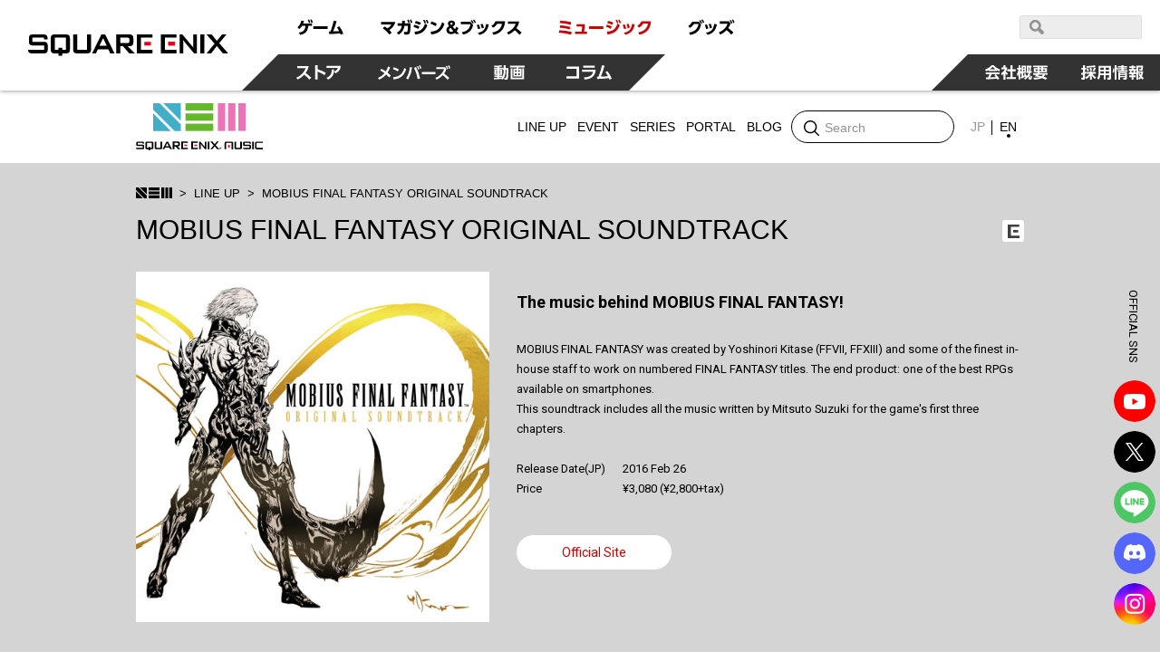

--- FILE ---
content_type: text/html; charset=UTF-8
request_url: https://www.jp.square-enix.com/music/en/lineup/item/SQEX-10534-5.html
body_size: 18732
content:
<!DOCTYPE html>
<html lang="en">
<head>
<meta charset="UTF-8">
<meta content="text/html; charset=UTF-8" http-equiv="Content-Type">
<meta name="viewport" content="width=device-width">
<meta http-equiv="X-UA-Compatible" content="IE=edge">
<meta name="format-detection" content="telephone=no">
<title>MOBIUS FINAL FANTASY ORIGINAL SOUNDTRACK | LINE UP | SQUARE ENIX MUSIC | SQUARE ENIX</title>
<meta name="author" content="SQUARE ENIX CO., LTD."/>
<meta name="description" content="FFVII、FFXIIIなど数々のFFタイトルを歴任した北瀬佳範を中心に、ナンバリング「ファイナルファンタジー」社内開発チームが手掛ける、かつてないクオリティの、スマートフォン向けRPG『メビウスファイナルファンタジー』。そのオリジナル・サウンドトラックとなる本商品は、コンポーザー鈴木光人氏による、1〜3章のゲーム内楽曲を完全収録！"/>
<meta name="keywords" content="SQUARE ENIX,Music,Soundtrack,CD"/>
<meta property="og:title" content="MOBIUS FINAL FANTASY ORIGINAL SOUNDTRACK | LINE UP | SQUARE ENIX MUSIC | SQUARE ENIX"/>
<meta property="og:type" content="article"/>
<meta property="og:url" content="https://www.jp.square-enix.com/music/lineup/item/SQEX-10534-5.html"/>
<meta property="og:image" content="https://www.jp.square-enix.com/music/assets/img/ogp.png"/>
<meta property="og:site_name" content="SQUARE ENIX MUSIC"/>
<meta property="og:description" content="FFVII、FFXIIIなど数々のFFタイトルを歴任した北瀬佳範を中心に、ナンバリング「ファイナルファンタジー」社内開発チームが手掛ける、かつてないクオリティの、スマートフォン向けRPG『メビウスファイナルファンタジー』。そのオリジナル・サウンドトラックとなる本商品は、コンポーザー鈴木光人氏による、1〜3章のゲーム内楽曲を完全収録！"/>
<meta name="twitter:card" content="summary"/>
<meta name="twitter:title" content="MOBIUS FINAL FANTASY ORIGINAL SOUNDTRACK | LINE UP | SQUARE ENIX MUSIC | SQUARE ENIX"/>
<meta name="twitter:description" content="FFVII、FFXIIIなど数々のFFタイトルを歴任した北瀬佳範を中心に、ナンバリング「ファイナルファンタジー」社内開発チームが手掛ける、かつてないクオリティの、スマートフォン向けRPG『メビウスファイナルファンタジー』。そのオリジナル・サウンドトラックとなる本商品は、コンポーザー鈴木光人氏による、1〜3章のゲーム内楽曲を完全収録！"/>
<meta name="twitter:image:src" content="https://www.jp.square-enix.com/music/assets/img/ogp.png">
<meta name="twitter:site" content="@sem_sep">
<link rel="image_src" type="image/jpeg" href="https://www.jp.square-enix.com/common/images/fb_icon_sqex.jpg" />
<link rel="apple-touch-icon" href="https://www.jp.square-enix.com/img/bookmark/bookmark.jpg">
<!-- // OGP -->
<!-- common CSS -->
<link rel="stylesheet" type="text/css" href="/cmn/css/style.css" media="all">
<link rel="stylesheet" type="text/css" href="/cmn/header_footer/css/anim.css" media="all">
<link rel="stylesheet" type="text/css" href="/cmn/header_footer/css/main.css" media="all">
<!-- common JS -->
<script type="text/javascript" src="/cmn/js/jquery-3.3.1.min.js"></script>
<script type="text/javascript" src="/cmn/js/tapevents.js"></script>
<!-- Local CSS -->
<link rel="stylesheet" href="/music/assets/css/style.css?v3_4">
<!-- Local JS -->
<script type="text/javascript" src="/music/assets/js/libs.min.js"></script>
<!-- Global Site Tag (gtag.js) - Google Analytics -->
<script async src="https://www.googletagmanager.com/gtag/js?id=G-XZR9BJSMZ2"></script>
<script>
  window.dataLayer = window.dataLayer || [];
  function gtag(){dataLayer.push(arguments);}
  gtag('js', new Date());

  gtag('config', 'G-XZR9BJSMZ2');
  gtag('config', 'UA-39676948-21');
  gtag('config', 'UA-47840320-1');
</script>
</head>
<body class="lineup-detail">
    <!-- header -->
    	<script type="text/javascript" src="/cmn/header_footer/js/lib/velocity.min.js"></script>
	<script type="text/javascript" src="/cmn/header_footer/js/lib/hammer.min.js"></script>
	<script type="text/javascript" src="/cmn/header_footer/js/lib/jquery.hammer.js"></script>
	<script type="text/javascript" src="/cmn/header_footer/js/lib/matchMedia.js"></script>
	<script type="text/javascript" src="/cmn/header_footer/js/lib/matchMedia.addListener.js"></script>
	<script type="text/javascript" src="/cmn/header_footer/js/plugin.js"></script>
	<script type="text/javascript" src="/cmn/header_footer/js/main.js"></script>
	<script type="text/javascript" src="/cmn/header_footer/js/mtSiteSearch.js"></script>
	<link rel="stylesheet" type="text/css" href="/cmn/header_footer/css/mtss.css" media="all">

	<header>
		<!-- スマホメニュー用オーバーレイ -->
		<div class="sqex-small-menu-overlay" id="sqex-small-menu-overlay"></div>

		<div class="sqex-header">

			<div class="sqex-header-main">

				<!-- スクエニロゴエリア -->
				<div class="sqex-header-logo">
					<a href="/"><img src="/cmn/header_footer/img/logo.svg" width="310" height="31" /></a>
				</div><!-- sqex-header-logo -->

				<!-- PCサイズ用メニュー -->
				<div class="sqex-large-menu">
					<!-- 上側メニュー -->
					<div class="sqex-large-menu-main">
						<!-- 上側メニュー左 -->
						<div class="sqex-large-menu-main-l">
							<a href="/game/" class="sqex-large-menu-button game" data-name="game">
								<span><svg xmlns="http://www.w3.org/2000/svg" viewBox="0 0 53 18"><title>ゲーム</title><path data-name="game" d="M4.172 17.53c5.541-1.17 8.44-3.581 8.99-9.951h3.981v-2.7H7.585a23.9 23.9 0 00.825-2.825l-3.082-.288a10.784 10.784 0 01-4.183 7.342l2.128 1.979A11.931 11.931 0 006.3 7.578h3.743c-.367 5.632-3.174 6.622-7.247 7.4zM12.612.958a13.6 13.6 0 011.229 3.491l1.614-.468A14.2 14.2 0 0014.116.526zm2.715-.036a13.813 13.813 0 011.248 3.473l1.614-.468A15.158 15.158 0 0016.85.472zm3.416 7.143v2.969h15.7V8.065h-15.7zm17.584 8.583c5.541-.234 8.054-.45 12.017-.846.2.522.312.792.587 1.565l2.917-1.241a29.163 29.163 0 00-4.476-8.007l-2.535 1.152a32.448 32.448 0 012.385 4.067c-3.119.216-4.146.27-6.568.324A80.252 80.252 0 0044.415 2.38l-3.156-.54c-1.486 5.938-2.238 8.151-3.486 11.858h-1.8z" fill="currentColor" fill-rule="evenodd"/></svg></span>
							</a>
							<a href="https://magazine.jp.square-enix.com/top/" class="sqex-large-menu-button books" data-name="books">
								<span><svg xmlns="http://www.w3.org/2000/svg" viewBox="0 0 156 18"><title>マガジン＆ブックス</title><path data-name="books" d="M2.35 10.184a32.436 32.436 0 017.32 6.964l2.587-2.087a39.054 39.054 0 00-2.7-2.825c3.174-2.249 5.706-4.66 6.623-8.943H.38v2.753h11.492a12.609 12.609 0 01-4.385 4.355A39.558 39.558 0 004.606 8.26zm17.54 7.108a13.369 13.369 0 006.384-9.735h3.762v.954a34.185 34.185 0 01-.349 4.8c-.183.774-.385 1.026-1.523 1.026a15.887 15.887 0 01-2.385-.216l.165 2.861a16.626 16.626 0 002.642.2c1.028 0 2.826 0 3.578-1.853.66-1.62.789-5.632.789-7.593V4.853h-6.367c.092-1.224.129-1.781.165-2.951l-3.027-.036c0 1.511-.018 2.069-.092 2.987h-4.92v2.7h4.606a9.841 9.841 0 01-5.431 7.539zm9.467-16.176a13.581 13.581 0 011.3 3.419l1.578-.576A15.062 15.062 0 0030.823.54zm2.825-.054a13.55 13.55 0 011.229 3.455l1.6-.54a14.446 14.446 0 00-1.34-3.473zm12.247 2.987a24.043 24.043 0 00-5.651-1.853l-1.046 2.321a27.365 27.365 0 015.523 2.051zm2.514-2.627a14.855 14.855 0 011.632 3.527l1.5-.72A14.961 14.961 0 0048.35.774zm-4.184 6.946a19.951 19.951 0 00-5.447-2.015L36.285 8.71a23.868 23.868 0 015.339 2.2zm7.082-7a14.107 14.107 0 011.542 3.563l1.522-.684A15.647 15.647 0 0051.272.738zM38.012 17.183c7.026-.882 10.934-3.347 13.558-10.346l-2.532-1.8c-2.22 7.054-5.779 8.529-11.669 9.051zM62.133 5.271a23.764 23.764 0 00-5.963-2.573l-1.3 2.447a23.57 23.57 0 015.725 2.735zm-6.261 11.822c7.614-.936 12.109-3.977 14.568-11.876l-2.569-1.745c-2.11 7.917-6.494 10-12.659 10.526zm23.624-8.64c1.119-.648 2.624-1.512 2.624-3.455 0-1.8-1.468-3.329-3.853-3.329-2.532 0-4 1.475-4 3.347a4.45 4.45 0 001.266 2.9c-1.156.666-2.954 1.817-2.954 4.139 0 2.447 1.945 4.66 5.156 4.66a7.77 7.77 0 004.256-1.368l.936 1.08h3.614l-2.605-2.951a13.063 13.063 0 001.908-3.4l-2.312-1.673a12.984 12.984 0 01-1.449 2.987zm.734 4.858a4.176 4.176 0 01-2.367.792 2.158 2.158 0 01-2.385-2.087 2.738 2.738 0 011.669-2.249zm-2.349-6.694a3.046 3.046 0 01-.972-1.619 1.143 1.143 0 011.284-1.044 1.094 1.094 0 011.23 1.062c0 .705-.459.975-1.542 1.605zm10.614-3.635v2.843h10.531c-.55 3.455-1.761 7.36-9.375 8.727l1.321 2.7a14.7 14.7 0 008.036-4.139 12.956 12.956 0 003.045-6.586l-3.041-3.541H88.495zm10.88-1.152a14.985 14.985 0 012.073 3.293l1.266-.882a14.847 14.847 0 00-2.147-3.221zm2.55-.54a15.286 15.286 0 011.981 3.347l1.3-.846a15.169 15.169 0 00-2.073-3.293zm8 9.321a19.288 19.288 0 00-1.613-4.566l-2.311.612a18.354 18.354 0 011.449 4.534zm4-.828a16.887 16.887 0 00-1.358-4.426l-2.312.45a21.358 21.358 0 011.284 4.5zm-4.826 7.7c7.926-1.907 9.3-7.4 10.238-11.408l-2.844-.666c-1.174 6.208-2.99 8.529-9.265 9.915zm15.326-.018c5.247-.99 12.182-4.013 12.9-14.9h-10.55a11.089 11.089 0 01-4.513 5.038l1.871 2.105a14.241 14.241 0 004.55-4.5h5.266c-1.193 7.2-7.229 9.051-10.715 9.609zm16.05-14.809v2.717h8.623a14.838 14.838 0 01-3.395 5.308 18.647 18.647 0 01-6.311 4.21l1.651 2.393a21.827 21.827 0 006.972-4.966 55.944 55.944 0 015.137 5.074l2.459-2.357a48.083 48.083 0 00-5.8-4.858 17.981 17.981 0 003.156-7.521h-12.491z" fill="currentColor" fill-rule="evenodd"/></svg></span>
							</a>
							<a href="https://www.jp.square-enix.com/music/" class="sqex-large-menu-button music" data-name="music">
								<span><svg xmlns="http://www.w3.org/2000/svg" viewBox="0 0 103 18"><title>ミュージック</title><path data-name="music" d="M14.288 3.471A57.8 57.8 0 002.197 1.852L1.72 4.479a52.4 52.4 0 0112.017 1.907zm-.972 5.273A51.263 51.263 0 002.142 6.999L1.61 9.572a51.269 51.269 0 0111.137 1.872zm1.687 5.614A61.9 61.9 0 001.17 12.379l-.551 2.753a61.054 61.054 0 0113.412 2.194zm13.59-.45a74.513 74.513 0 00.789-8.151h-9.251v2.537h6.256a47.037 47.037 0 01-.642 5.614h-7.224v2.555h13.154v-2.556h-3.082zm5.52-5.92v2.969h15.706v-2.97H34.113zm26.639-4.049a24.043 24.043 0 00-5.651-1.853l-1.046 2.321a27.387 27.387 0 015.523 2.051zm2.513-2.627a14.819 14.819 0 011.633 3.527l1.5-.72A14.961 14.961 0 0064.673.664zm-4.183 6.946a19.951 19.951 0 00-5.451-2.014l-1.027 2.357a23.868 23.868 0 015.339 2.2zm7.082-7a14.068 14.068 0 011.541 3.563l1.523-.684A15.647 15.647 0 0067.595.628zM54.331 17.074c7.027-.882 10.935-3.347 13.559-10.346l-2.532-1.8c-2.22 7.054-5.779 8.529-11.669 9.051zm20.656-6.568a19.288 19.288 0 00-1.615-4.57l-2.312.612a18.325 18.325 0 011.45 4.534zm4-.828a16.812 16.812 0 00-1.358-4.426l-2.311.45a21.358 21.358 0 011.284 4.5zm-4.825 7.7c7.926-1.907 9.3-7.4 10.238-11.408l-2.844-.666c-1.174 6.208-2.991 8.529-9.266 9.915zm15.325-.018c5.247-.99 12.183-4.013 12.9-14.9H91.831a11.091 11.091 0 01-4.514 5.038l1.872 2.105a14.251 14.251 0 004.55-4.5h5.265c-1.192 7.2-7.228 9.051-10.714 9.609z" fill="currentColor" fill-rule="evenodd"/></svg></span>
							</a>
							<a href="https://www.jp.square-enix.com/goods/" class="sqex-large-menu-button goods" data-name="goods">
								<span><svg xmlns="http://www.w3.org/2000/svg" viewBox="0 0 52 18"><title>グッズ</title><path data-name="goods" d="M2.526 17.593c8.862-1.547 10.99-6.874 12.073-11.48l-2.385-3.149H4.746A10.35 10.35 0 01.435 7.75l1.871 2.123a13.293 13.293 0 004.348-4.265h5.138c-.771 3.671-2.679 8.259-10.458 9.321zm12.366-16.41a15.353 15.353 0 011.963 3.365l1.3-.828A15.164 15.164 0 0016.119.409zm-2.4.72a14.624 14.624 0 011.981 3.329l1.3-.846A15.782 15.782 0 0013.7 1.111zm10.155 8.619a19.288 19.288 0 00-1.615-4.57l-2.312.612a18.325 18.325 0 011.45 4.534zm4-.828a16.843 16.843 0 00-1.357-4.426l-2.312.45a21.358 21.358 0 011.284 4.5zm-4.825 7.7c7.926-1.907 9.3-7.4 10.238-11.408l-2.844-.666c-1.174 6.208-2.991 8.529-9.265 9.915zM45.446 2.567h-10.2v2.717h8.623a17.079 17.079 0 01-9.688 9.519l1.652 2.411a22.091 22.091 0 006.99-5 51.7 51.7 0 015.119 5.056l2.422-2.393a51.6 51.6 0 00-5.761-4.84 18 18 0 002.531-4.966zm.733-.864a14.064 14.064 0 011.6 3.527l1.394-.7a15.493 15.493 0 00-1.688-3.473zm2.422-.648A14.862 14.862 0 0150.179 4.6l1.394-.7A15.891 15.891 0 0049.904.409z" fill="currentColor" fill-rule="evenodd"/></svg></span>
							</a>
						</div><!-- sqex-large-menu-main-l -->
						<!-- 上側メニュー右 -->
						<div class="sqex-large-menu-main-r">
							<div class="sqex-header-search">
								<!-- 検索エリア -->
								<div id="sqexSiteSearch_pc"></div>
							</div>
						</div>
					</div><!-- sqex-large-menu-main -->
					<!-- 下側メニュー -->
					<div class="sqex-large-menu-sub">
						<!-- 下側メニュー左 -->
						<div class="sqex-large-menu-sub-l">
							<a href="https://store.jp.square-enix.com/" class="sqex-large-menu-button store sqex-l-diamond" data-name="store">
								<span>ストア</span>
							</a>
							<a href="https://member.jp.square-enix.com/" class="sqex-large-menu-button members sqex-r-diamond" data-name="members">
								<span>メンバーズ</span>
							</a>
							<a href="https://www.jp.square-enix.com/presents/" class="sqex-large-menu-button presents sqex-r-diamond" data-name="presents">
								<span>動画</span>
							</a>
							<a href="https://www.jp.square-enix.com/column/" class="sqex-large-menu-button column sqex-r-diamond" data-name="column">
								<span>コラム</span>
							</a>
						</div>
						<!-- 下側メニュー右 -->
						<div class="sqex-large-menu-sub-r">
							<a href="/company/ja/" class="sqex-large-menu-button company sqex-l-diamond" data-name="company">
								<span>会社情報</span>
							</a>
							<a href="/recruit/" class="sqex-large-menu-button recruit">
								<span>採用情報</span>
							</a>
						</div>
					</div>
				</div>

				<!-- スマホサイズ用メニュー -->
				<div class="sqex-small-menu" id="sqex-small-menu">
					<div class="sqex-small-menu-content">
						<!-- 見出し -->
						<div class="sqex-small-menu-header">
							SQUARE ENIX 公式サイトメニュー
						</div>
						<!-- ボタンリスト -->
						<div class="sqex-small-menu-main">
							<ul>
								<li>
									<a href="/game/">ゲーム</a>
								</li>
								<li>
									<a href="https://magazine.jp.square-enix.com/top/">マガジン＆ブックス</a>
								</li>
								<li>
									<a href="https://www.jp.square-enix.com/music/">ミュージック</a>
								</li>
								<li>
									<a href="https://www.jp.square-enix.com/goods/">グッズ</a>
								</li>
							</ul>
						</div>
						<div class="sqex-small-menu-main">
							<ul>
								<li>
									<a href="https://store.jp.square-enix.com/">ストア</a>
								</li>
								<li>
									<a href="https://member.jp.square-enix.com/">メンバーズ</a>
								</li>
								<li>
									<a href="https://www.jp.square-enix.com/presents/">動画</a>
								</li>
								<li>
									<a href="https://www.jp.square-enix.com/column/">コラム</a>
								</li>
							</ul>
						</div>
						<!-- サブメニュー -->
						<div class="sqex-small-menu-sub">
							<ul>
								<li>
									<a href="/company/ja/">
										会社情報
									</a>
								</li>
								<li>
									<a href="/recruit/">
										採用情報
									</a>
								</li>
							</ul>
							<!-- 検索エリア -->
							<div class="sqex-small-menu-search">
								<div class="search-title">SQUARE ENIX サイト内検索</div>
								<div id="sqexSiteSearch_sp"></div>
							</div>
						</div>
					</div>
				</div>

				<!-- スマートフォンサイズ用、メニュー開閉ボタン -->
				<a class="sqex-small-menu-button" id="sqex-small-menu-button" href="#">
					<ul>
						<li></li>
						<li></li>
						<li></li>
					</ul>
				</a>

			</div><!-- sqex-header-main -->

		</div><!-- sqex-header -->

	</header>
    <!-- // header -->
  <div id="content">
<header id="sem_header">
      <p class="logo"><a href="/music/en/">SQUARE ENIX MUSIC</a></p>
      <nav class=nav>
        <div class="btn-lineup"><a href="/music/en/lineup/"><span>LINE UP</span></a></div>
        <div class="btn-event"><a href="/music/en/event/"><span>EVENT</span></a></div>
        <div class="btn-series">
          <a href="javascript:"><span>SERIES</span></a>
          <div class="sub-menu series">
            <div class="items">
              <div class="item">
                <a href="https://www.jp.square-enix.com/music/en/lineup/series/dragonquest/">
                  <div class="thumb"><img src="https://www.jp.square-enix.com/music/lineup/assets/img/series-dq.jpg" alt=""></div>
                  <p class="text-name">SYMPHONIC SUITE DRAGON QUEST</p>
                </a>
              </div>
            <div class="item">
                <a href="https://www.jp.square-enix.com/music/en/lineup/series/FF/">
                  <div class="thumb"><img src="https://www.jp.square-enix.com/music/lineup/assets/img/series-FF.jpg" alt=""></div>
                  <p class="text-name">FINAL FANTASY OST</p>
                </a>
              </div>
            <div class="item">
                <a href="https://www.jp.square-enix.com/music/en/lineup/series/Chocobo/">
                  <div class="thumb"><img src="https://www.jp.square-enix.com/music/lineup/assets/img/Series_Chocobo.png" alt=""></div>
                  <p class="text-name">Chocobo</p>
                </a>
              </div>
            <div class="item">
                <a href="https://www.jp.square-enix.com/music/en/lineup/series/NieR/">
                  <div class="thumb"><img src="https://www.jp.square-enix.com/music/lineup/assets/img/series-NieR.jpg" alt=""></div>
                  <p class="text-name">NieR</p>
                </a>
              </div>
            <div class="item">
                <a href="https://www.jp.square-enix.com/music/en/lineup/series/SaGa/">
                  <div class="thumb"><img src="https://www.jp.square-enix.com/music/lineup/assets/img/5d0679855fbdd3e00a35505d2c9a28cf20851737.jpg" alt=""></div>
                  <p class="text-name">SaGa</p>
                </a>
              </div>
            <div class="item">
                <a href="https://www.jp.square-enix.com/music/en/lineup/series/Mana/">
                  <div class="thumb"><img src="https://www.jp.square-enix.com/music/lineup/assets/img/series-Seiken.jpg" alt=""></div>
                  <p class="text-name">Mana</p>
                </a>
              </div>
            <div class="item">
                <a href="https://www.jp.square-enix.com/music/en/lineup/series/KINGDOM_HEARTS/">
                  <div class="thumb"><img src="https://www.jp.square-enix.com/music/lineup/assets/img/78e0d2a45f819afb146c0dd22e88583929e0410f.jpg" alt=""></div>
                  <p class="text-name">KINGDOM HEARTS</p>
                </a>
              </div>
            <div class="item">
                <a href="https://www.jp.square-enix.com/music/en/lineup/series/OCTOPATH_TRAVELER/">
                  <div class="thumb"><img src="https://www.jp.square-enix.com/music/lineup/assets/img/Series_OCTOPATH.png" alt=""></div>
                  <p class="text-name">OCTOPATH TRAVELER</p>
                </a>
              </div>
            <div class="item">
                <a href="https://www.jp.square-enix.com/music/en/lineup/series/CHRONO/">
                  <div class="thumb"><img src="https://www.jp.square-enix.com/music/lineup/assets/img/781b2e97ce239f86a011541bbade87419d802012.png" alt=""></div>
                  <p class="text-name">CHRONO</p>
                </a>
              </div>
            </div>
          </div>
        </div>
        <div class="btn-portal">
          <a href="javascript:"><span>PORTAL</span></a>
          <div class="sub-menu series">
            <div class="items">
              <div class="item">
                <a href="https://www.jp.square-enix.com/music/sem/page/FF7portal/">
                  <div class="thumb"><img src="/music/assets/img/common/banner-portal-ff7.jpg?v2" alt=""></div>
                  <p class="text-name">FINAL FANTASY VII</p>
                </a>
              </div>
              <div class="item">
                <a href="https://www.jp.square-enix.com/music/sem/page/FF11portal/en/">
                  <div class="thumb"><img src="/music/assets/img/common/banner-portal-ff11.jpg" alt=""></div>
                  <p class="text-name">FINAL FANTASY XI</p>
                </a>
              </div>
              <div class="item">
                <a href="https://www.jp.square-enix.com/music/sem/page/ff14/portal/">
                  <div class="thumb"><img src="/music/assets/img/common/banner-portal-ff14.jpg" alt=""></div>
                  <p class="text-name">FINAL FANTASY XIV</p>
                </a>
              </div>
              <div class="item">
                <a href="https://www.jp.square-enix.com/music/sem/page/ff15/portal/">
                  <div class="thumb"><img src="/music/assets/img/common/banner-portal-ff15.jpg" alt=""></div>
                  <p class="text-name">FINAL FANTASY XV</p>
                </a>
              </div>
              <div class="item">
                <a href="https://www.jp.square-enix.com/music/sem/page/vinyl_portal/">
                  <div class="thumb"><img src="/music/assets/img/common/banner-portal-vinyl.jpg" alt=""></div>
                  <p class="text-name">VINYL RECORD</p>
                </a>
              </div>
              <div class="item">
                <a href="https://www.jp.square-enix.com/music/onstream/en/">
                  <div class="thumb"><img src="/music/assets/img/common/banner-portal-onstream.jpg" alt=""></div>
                  <p class="text-name">On STREAM </p>
                </a>
              </div>
              <div class="item">
                <a href="https://www.jp.square-enix.com/music/sem/page/jazzportal/">
                  <div class="thumb"><img src="/music/assets/img/common/banner-portal-jazz.jpg" alt=""></div>
                  <p class="text-name">JAZZ</p>
                </a>
              </div>
              <div class="item">
                <a href="https://www.jp.square-enix.com/music/sem/page/remix/">
                  <div class="thumb"><img src="/music/assets/img/common/banner-portal-remix.jpg" alt=""></div>
                  <p class="text-name">SPECIAL REMIX</p>
                </a>
              </div>
              <div class="item">
                <a href="https://www.jp.square-enix.com/music/sem/page/distant_worlds/">
                  <div class="thumb"><img src="/music/assets/img/common/banner-portal-distantworlds.jpg" alt=""></div>
                  <p class="text-name">Distant Worlds<br>music from FINAL FANTASY</p>
                </a>
              </div>
              <div class="item">
                <a href="https://www.jp.square-enix.com/music/sem/page/brabraff/portal/">
                  <div class="thumb"><img src="/music/assets/img/common/banner-portal-bbff.jpg" alt=""></div>
                  <p class="text-name">BRA★BRA FINAL FANTASY</p>
                </a>
              </div>
            </div>
          </div>
        </div>
        <div class="btn-blog"><a href="http://blog.jp.square-enix.com/music/cm_blog/" target="_blank"><span>BLOG</span></a></div>
      </nav>
      <div class="search">
        <form action="/music/en/search/">
          <input type="text" name="keyword" placeholder="Search" />
          <input type="submit" value="検索" />
        </form>
      </div>
      <div class="search-icon"></div>
      <div class="lang">
        <ul>
          <li><a href="/music/">JP</a></li>
          <li><a href="/music/en/" class="active">EN</a></li>
        </ul>
      </div>
    </header>   
    
    <header class="page-header">
      <div class="container">
        <div class="breadcrumb">
          <ul>
            <li><a href="/music/en/" class="top">SQUARE ENIX MUSIC</a></li>
            <li><a href="/music/en/lineup/">LINE UP</a></li>
            <li>MOBIUS FINAL FANTASY ORIGINAL SOUNDTRACK</li>
          </ul>
        </div>
        <h1 class="title-primary">MOBIUS FINAL FANTASY ORIGINAL SOUNDTRACK</h1>
        <ul class="icons">
          <li class="limited-official">SQUARE ENIX Official Store Exclusive</li>
        </ul>
      </div>
    </header>
    
    <div class="abstract">
      <div class="container">
        <div class="jacket"><img src="/music/lineup/assets/img/SQEX-10534-5.jpg" alt="" /></div>
        <div class="inner">
          <p class="text-lead">The music behind MOBIUS FINAL FANTASY!</p>
          <p class="text-description">MOBIUS FINAL FANTASY was created by Yoshinori Kitase (FFVII, FFXIII) and some of the finest in-house staff to work on numbered FINAL FANTASY titles. The end product: one of the best RPGs available on smartphones.<br />This soundtrack includes all the music written by Mitsuto Suzuki for the game's first three chapters.</p>
          <dl class="detail">
            <dt>Release Date(JP)</dt>
            <dd>2016 Feb 26</dd>
            <dt>Price</dt>
            <dd>¥3,080 (¥2,800+tax)</dd>
          </dl>
          <p class="btn-official"><a href="https://www.jp.square-enix.com/music/sem/page/MOBIUSFF_ost/"><span>Official Site</span></a></p>
          <ul class="ec-links"></ul>
        </div>
      </div>
    </div>
    
    <section class="tracklist contents-block">
      <div class="container">
        <h2 class="title-secondary">TRACK LIST</h2>
        <div class="disc">
          <h3 class="disc-no">Disc1</h3>
          
        <ul>
            <li><span class="track-no">1</span>Prelude - Mobius Final Fantasy</li>
            <li><span class="track-no">2</span>Legend - Mobius Final Fantasy</li>
            <li><span class="track-no">3</span>The Laws of Palamecia</li>
            <li><span class="track-no">4</span>Blank Slate</li>
            <li><span class="track-no">5</span>Just Desserts</li>
            <li><span class="track-no">6</span>Wol's Theme - The Journey Begins</li>
            <li><span class="track-no">7</span>Warrior of Light - Mobius Final Fantasy</li>
            <li><span class="track-no">8</span>Dancing Edge</li>
            <li><span class="track-no">9</span>Magic Madness</li>
            <li><span class="track-no">10</span>Victory</li>
            <li><span class="track-no">11</span>Glory</li>
            <li><span class="track-no">12</span>The Forsaken World</li>
          </ul>
          <ul>
            <li><span class="track-no">13</span>Attack Ignition</li>
            <li><span class="track-no">14</span>Eternal Realm - The Plains of Cornelia</li>
            <li><span class="track-no">15</span>The Rune Crystal</li>
            <li><span class="track-no">16</span>Sarah's Theme</li>
            <li><span class="track-no">17</span>Chaosbringer</li>
            <li><span class="track-no">18</span>The Pixilated Pixie</li>
            <li><span class="track-no">19</span>Twilight Traveler</li>
            <li><span class="track-no">20</span>Lightsway</li>
            <li><span class="track-no">21</span>Garland's Theme</li>
            <li><span class="track-no">22</span>The Howl of the Waste</li>
            <li><span class="track-no">23</span>Among the Musty</li>
            <li><span class="track-no">24</span>Just Desserts - Second Helping</li>
          </ul>
        </div>
    <div class="disc">
          <h3 class="disc-no">Disc2</h3>
          
        <ul>
            <li><span class="track-no">1</span>Warrior of Light - Extended Mix</li>
            <li><span class="track-no">2</span>Dancing Edge - Extended Mix</li>
            <li><span class="track-no">3</span>Magic Madness - Extended Mix</li>
            <li><span class="track-no">4</span>Midday Sun - The Ishtar Desert</li>
            <li><span class="track-no">5</span>Silent Ruins</li>
            <li><span class="track-no">6</span>Endless Fight</li>
            <li><span class="track-no">7</span>Infinite Arena</li>
            <li><span class="track-no">8</span>Wol's Theme - Amnesiac</li>
            <li><span class="track-no">9</span>O Master! My Master! - Mog's Theme</li>
            <li><span class="track-no">10</span>PuPu Attacks!</li>
            <li><span class="track-no">11</span>Chocobattle!</li>
            <li><span class="track-no">12</span>Samurai Dawn</li>
          </ul>
          <ul>
            <li><span class="track-no">13</span>Danse Macabre</li>
            <li><span class="track-no">14</span>Echo's Theme</li>
            <li><span class="track-no">15</span>Wol's Theme</li>
            <li><span class="track-no">16</span>Legend - Warrior of Light</li>
            <li><span class="track-no">17</span>Battle Tower - The Pinnacle of the Void</li>
            <li><span class="track-no">18</span>The Last Stand</li>
            <li><span class="track-no">19</span>Chaos Strikes</li>
            <li><span class="track-no">20</span>The Azure Witch</li>
            <li><span class="track-no">21</span>Karma Season</li>
            <li><span class="track-no">22</span>Final Fantasy VI Battle Theme - Mobius Party Mix</li>
            <li><span class="track-no">23</span>Palamecian Breeze</li>
          </ul>
        </div>
    </section>
    
    <section class="player-embed contents-block">
      <div class="container">
        
        
      </div>
    </section></mt:If>
    
    <section class="media contents-block">
      <div class="container">
        <h2 class="title-secondary">MEDIA</h2>
        <div class="media-list swiper-container">
          <div class="swiper-wrapper">
               <div class="media-item swiper-slide">
              <a href="https://youtu.be/SiJuCm9adS8" target="_blank" class="play-youtube" data-youtube="SiJuCm9adS8">
                <div class="thumbnail"><img src="https://img.youtube.com/vi/SiJuCm9adS8/mqdefault.jpg" alt="" /></div>
                <p class="title"></p>
              </a>
            </div>
          </div>
          <div class="pager-prev">&lt;</div>
          <div class="pager-next">&gt;</div>
        </div>
      </div>
    </section>
    
    <section class="related contents-block">
      <div class="container">
        <h2 class="title-secondary">RELATED ITEMS</h2>
        <div class="lineup-list">
          <div class="lineup-item" data-date="2025-04-23" data-year="2025">
            <div class="jacket"><a href="https://www.jp.square-enix.com/music/en/lineup/item/SQEX-50226.html"><img src="https://www.jp.square-enix.com/music/lineup/assets/img/SQEX-50226.jpg" loading="lazy" alt="" /></a></div>
            <div class="lineup-item-inner">
              <p class="date">2025 Apr 23 ON SALE</p>
              <p class="title">FINAL FANTASY XIV: DAWNTRAIL - EP5</p>
              <ul class="tags">
                
                  
                    
                    
                  
                    
                    
                  
                    
                    
                  
                    
                    
                  
                  
                  <li class="item tag"><a href="/music/en/lineup/?tag=FINAL%20FANTASY%20OST">FINAL FANTASY OST</a></li>
                  
                  <li class="item tag"><a href="/music/en/lineup/?tag=EP">EP</a></li>
                  
                  <li class="item tag"><a href="/music/en/lineup/?tag=Original%20Soundtrack">Original Soundtrack</a></li>
                  
                  <li class="item tag"><a href="/music/en/lineup/?tag=Mini%20Album">Mini Album</a></li>
                  
                  
                
                <li class="item distribution"><a href="/music/en/lineup/?tag=Download">Download</a></li>
                
                  
                    
                    
                    
                  
                  
                  <li class="item series"><a href="/music/en/lineup/?series=FINAL%20FANTASY%20OST">FINAL FANTASY OST</a></li>
                  
                  
                
              </ul>
              <p class="btn-cta"><a href="https://www.jp.square-enix.com/music/en/lineup/item/SQEX-50226.html">Learn More</a></p>
            </div>
          </div>
          <div class="lineup-item" data-date="2024-12-25" data-year="2024">
            <div class="jacket"><a href="https://www.jp.square-enix.com/music/en/lineup/item/SQEX-50207.html"><img src="https://www.jp.square-enix.com/music/lineup/assets/img/SQEX-50207.jpg" loading="lazy" alt="" /></a></div>
            <div class="lineup-item-inner">
              <p class="date">2024 Dec 25 ON SALE</p>
              <p class="title">FINAL FANTASY XIV: DAWNTRAIL - EP4</p>
              <ul class="tags">
                
                  
                    
                    
                  
                    
                    
                  
                    
                    
                  
                  
                  <li class="item tag"><a href="/music/en/lineup/?tag=EP">EP</a></li>
                  
                  <li class="item tag"><a href="/music/en/lineup/?tag=Original%20Soundtrack">Original Soundtrack</a></li>
                  
                  <li class="item tag"><a href="/music/en/lineup/?tag=Mini%20Album">Mini Album</a></li>
                  
                  
                
                <li class="item distribution"><a href="/music/en/lineup/?tag=Download">Download</a></li>
                
                  
                    
                    
                    
                  
                  
                  <li class="item series"><a href="/music/en/lineup/?series=FINAL%20FANTASY%20OST">FINAL FANTASY OST</a></li>
                  
                  
                
              </ul>
              <p class="btn-cta"><a href="https://www.jp.square-enix.com/music/en/lineup/item/SQEX-50207.html">Learn More</a></p>
            </div>
          </div>
          <div class="lineup-item" data-date="2024-10-30" data-year="2024">
            <div class="jacket"><a href="https://www.jp.square-enix.com/music/en/lineup/item/SQEX-20099.html"><img src="https://www.jp.square-enix.com/music/lineup/assets/img/e38c410c0cbe7bf657ff1806069b09b0e2e056f8.jpg" loading="lazy" alt="" /></a></div>
            <div class="lineup-item-inner">
              <p class="date">2024 Oct 30 ON SALE</p>
              <p class="title">DAWNTRAIL: FINAL FANTASY XIV Original Soundtrack</p>
              <ul class="tags">
                
                  
                    
                    
                  
                    
                    
                  
                  
                  <li class="item tag"><a href="/music/en/lineup/?tag=Blu-ray%20Disc%20Music">Blu-ray Disc Music</a></li>
                  
                  <li class="item tag"><a href="/music/en/lineup/?tag=Original%20Soundtrack">Original Soundtrack</a></li>
                  
                  
                
                <li class="item distribution"><a href="/music/en/lineup/?tag=Physical Copy">Physical Copy</a></li><li class="item distribution"><a href="/music/en/lineup/?tag=Download">Download</a></li>
                
                  
                    
                    
                    
                  
                  
                  <li class="item series"><a href="/music/en/lineup/?series=FINAL%20FANTASY%20OST">FINAL FANTASY OST</a></li>
                  
                  
                
              </ul>
              <p class="btn-cta"><a href="https://www.jp.square-enix.com/music/en/lineup/item/SQEX-20099.html">Learn More</a></p>
            </div>
          </div>
          <div class="lineup-item" data-date="2024-09-26" data-year="2024">
            <div class="jacket"><a href="https://www.jp.square-enix.com/music/en/lineup/item/SQEX-11143.html"><img src="https://www.jp.square-enix.com/music/lineup/assets/img/SQEX-11143.jpg" loading="lazy" alt="" /></a></div>
            <div class="lineup-item-inner">
              <p class="date">2024 Sep 26 ON SALE</p>
              <p class="title">FINAL FANTASY VII REBIRTH GOLD SAUCER ＆ MINIGAME DISC</p>
              <ul class="tags">
                
                  
                    
                    
                  
                    
                    
                  
                  
                  <li class="item tag"><a href="/music/en/lineup/?tag=CD">CD</a></li>
                  
                  <li class="item tag"><a href="/music/en/lineup/?tag=Original%20Soundtrack">Original Soundtrack</a></li>
                  
                  
                
                <li class="item distribution"><a href="/music/en/lineup/?tag=Physical Copy">Physical Copy</a></li>
                
                  
                    
                    
                    
                  
                  
                  <li class="item series"><a href="/music/en/lineup/?series=FINAL%20FANTASY%20OST">FINAL FANTASY OST</a></li>
                  
                  
                
              </ul>
              <p class="btn-cta"><a href="https://www.jp.square-enix.com/music/en/lineup/item/SQEX-11143.html">Learn More</a></p>
            </div>
          </div>
          <div class="lineup-item" data-date="2024-09-18" data-year="2024">
            <div class="jacket"><a href="https://www.jp.square-enix.com/music/en/lineup/item/SQEX-50202.html"><img src="https://www.jp.square-enix.com/music/lineup/assets/img/SQEX-50202-1.jpg" loading="lazy" alt="" /></a></div>
            <div class="lineup-item-inner">
              <p class="date">2024 Sep 18 ON SALE</p>
              <p class="title">FINAL FANTASY XVI - Original DLC Soundtrack - From Spire to Sea</p>
              <ul class="tags">
                
                  
                    
                    
                  
                  
                  <li class="item tag"><a href="/music/en/lineup/?tag=Original%20Soundtrack">Original Soundtrack</a></li>
                  
                  
                
                <li class="item distribution"><a href="/music/en/lineup/?tag=Streaming">Streaming</a></li><li class="item distribution"><a href="/music/en/lineup/?tag=Download">Download</a></li>
                
                  
                    
                    
                    
                  
                  
                  <li class="item series"><a href="/music/en/lineup/?series=FINAL%20FANTASY%20OST">FINAL FANTASY OST</a></li>
                  
                  
                
              </ul>
              <p class="btn-cta"><a href="https://www.jp.square-enix.com/music/en/lineup/item/SQEX-50202.html">Learn More</a></p>
            </div>
          </div>
          <div class="lineup-item" data-date="2024-09-09" data-year="2024">
            <div class="jacket"><a href="https://www.jp.square-enix.com/music/en/lineup/item/SQEX-50201.html"><img src="https://www.jp.square-enix.com/music/lineup/assets/img/1d5b86e3f25da90b205cc29343c36398f937515d.jpg" loading="lazy" alt="" /></a></div>
            <div class="lineup-item-inner">
              <p class="date">2024 Sep 09 ON SALE</p>
              <p class="title">FINAL FANTASY Record Keeper Original Soundtrack Vol.5</p>
              <ul class="tags">
                
                  
                    
                    
                  
                  
                  <li class="item tag"><a href="/music/en/lineup/?tag=Original%20Soundtrack">Original Soundtrack</a></li>
                  
                  
                
                <li class="item distribution"><a href="/music/en/lineup/?tag=Download">Download</a></li>
                
                  
                    
                    
                    
                  
                  
                  <li class="item series"><a href="/music/en/lineup/?series=FINAL%20FANTASY%20OST">FINAL FANTASY OST</a></li>
                  
                  
                
              </ul>
              <p class="btn-cta"><a href="https://www.jp.square-enix.com/music/en/lineup/item/SQEX-50201.html">Learn More</a></p>
            </div>
          </div>
          <div class="lineup-item" data-date="2024-08-20" data-year="2024">
            <div class="jacket"><a href="https://www.jp.square-enix.com/music/en/lineup/item/SQEX-50200.html"><img src="https://www.jp.square-enix.com/music/lineup/assets/img/DAWNTRAIL-EP3_1600.jpg" loading="lazy" alt="" /></a></div>
            <div class="lineup-item-inner">
              <p class="date">2024 Aug 20 ON SALE</p>
              <p class="title">FINAL FANTASY XIV: DAWNTRAIL - EP3</p>
              <ul class="tags">
                
                  
                    
                    
                  
                    
                    
                  
                    
                    
                  
                  
                  <li class="item tag"><a href="/music/en/lineup/?tag=EP">EP</a></li>
                  
                  <li class="item tag"><a href="/music/en/lineup/?tag=Original%20Soundtrack">Original Soundtrack</a></li>
                  
                  <li class="item tag"><a href="/music/en/lineup/?tag=Mini%20Album">Mini Album</a></li>
                  
                  
                
                <li class="item distribution"><a href="/music/en/lineup/?tag=Download">Download</a></li>
                
                  
                    
                    
                    
                  
                  
                  <li class="item series"><a href="/music/en/lineup/?series=FINAL%20FANTASY%20OST">FINAL FANTASY OST</a></li>
                  
                  
                
              </ul>
              <p class="btn-cta"><a href="https://www.jp.square-enix.com/music/en/lineup/item/SQEX-50200.html">Learn More</a></p>
            </div>
          </div>
          <div class="lineup-item" data-date="2024-08-13" data-year="2024">
            <div class="jacket"><a href="https://www.jp.square-enix.com/music/en/lineup/item/SQEX-50199.html"><img src="https://www.jp.square-enix.com/music/lineup/assets/img/DAWNTRAIL-EP2_1600.jpg" loading="lazy" alt="" /></a></div>
            <div class="lineup-item-inner">
              <p class="date">2024 Aug 13 ON SALE</p>
              <p class="title">FINAL FANTASY XIV: DAWNTRAIL - EP2</p>
              <ul class="tags">
                
                  
                    
                    
                  
                    
                    
                  
                    
                    
                  
                  
                  <li class="item tag"><a href="/music/en/lineup/?tag=EP">EP</a></li>
                  
                  <li class="item tag"><a href="/music/en/lineup/?tag=Original%20Soundtrack">Original Soundtrack</a></li>
                  
                  <li class="item tag"><a href="/music/en/lineup/?tag=Mini%20Album">Mini Album</a></li>
                  
                  
                
                <li class="item distribution"><a href="/music/en/lineup/?tag=Download">Download</a></li>
                
                  
                    
                    
                    
                  
                  
                  <li class="item series"><a href="/music/en/lineup/?series=FINAL%20FANTASY%20OST">FINAL FANTASY OST</a></li>
                  
                  
                
              </ul>
              <p class="btn-cta"><a href="https://www.jp.square-enix.com/music/en/lineup/item/SQEX-50199.html">Learn More</a></p>
            </div>
          </div>
          <div class="lineup-item" data-date="2024-08-06" data-year="2024">
            <div class="jacket"><a href="https://www.jp.square-enix.com/music/en/lineup/item/SQEX-50198.html"><img src="https://www.jp.square-enix.com/music/lineup/assets/img/SQEX-50198_600.jpg" loading="lazy" alt="" /></a></div>
            <div class="lineup-item-inner">
              <p class="date">2024 Aug 06 ON SALE</p>
              <p class="title">FINAL FANTASY XIV: DAWNTRAIL - EP</p>
              <ul class="tags">
                
                  
                    
                    
                  
                    
                    
                  
                    
                    
                  
                  
                  <li class="item tag"><a href="/music/en/lineup/?tag=EP">EP</a></li>
                  
                  <li class="item tag"><a href="/music/en/lineup/?tag=Original%20Soundtrack">Original Soundtrack</a></li>
                  
                  <li class="item tag"><a href="/music/en/lineup/?tag=Mini%20Album">Mini Album</a></li>
                  
                  
                
                <li class="item distribution"><a href="/music/en/lineup/?tag=Download">Download</a></li>
                
                  
                    
                    
                    
                  
                  
                  <li class="item series"><a href="/music/en/lineup/?series=FINAL%20FANTASY%20OST">FINAL FANTASY OST</a></li>
                  
                  
                
              </ul>
              <p class="btn-cta"><a href="https://www.jp.square-enix.com/music/en/lineup/item/SQEX-50198.html">Learn More</a></p>
            </div>
          </div>
          <div class="lineup-item" data-date="2024-04-10" data-year="2024">
            <div class="jacket"><a href="https://www.jp.square-enix.com/music/en/lineup/item/SQEX-11102-9.html"><img src="https://www.jp.square-enix.com/music/lineup/assets/img/SQEX-11102-9_.jpg" loading="lazy" alt="" /></a></div>
            <div class="lineup-item-inner">
              <p class="date">2024 Apr 10 ON SALE</p>
              <p class="title">FINAL FANTASY VII REBIRTH Original Soundtrack ～Special edit version～</p>
              <ul class="tags">
                
                  
                    
                    
                  
                    
                    
                  
                  
                  <li class="item tag"><a href="/music/en/lineup/?tag=CD">CD</a></li>
                  
                  <li class="item tag"><a href="/music/en/lineup/?tag=Original%20Soundtrack">Original Soundtrack</a></li>
                  
                  
                
                <li class="item distribution"><a href="/music/en/lineup/?tag=Physical Copy">Physical Copy</a></li>
                
                  
                    
                    
                    
                  
                  
                  <li class="item series"><a href="/music/en/lineup/?series=FINAL%20FANTASY%20OST">FINAL FANTASY OST</a></li>
                  
                  
                
              </ul>
              <p class="btn-cta"><a href="https://www.jp.square-enix.com/music/en/lineup/item/SQEX-11102-9.html">Learn More</a></p>
            </div>
          </div>
          <div class="lineup-item" data-date="2024-04-10" data-year="2024">
            <div class="jacket"><a href="https://www.jp.square-enix.com/music/en/lineup/item/SQEX-11110-6.html"><img src="https://www.jp.square-enix.com/music/lineup/assets/img/SQEX-11110-6.jpg" loading="lazy" alt="" /></a></div>
            <div class="lineup-item-inner">
              <p class="date">2024 Apr 10 ON SALE</p>
              <p class="title">FINAL FANTASY VII REBIRTH Original Soundtrack</p>
              <ul class="tags">
                
                  
                    
                    
                  
                    
                    
                  
                  
                  <li class="item tag"><a href="/music/en/lineup/?tag=CD">CD</a></li>
                  
                  <li class="item tag"><a href="/music/en/lineup/?tag=Original%20Soundtrack">Original Soundtrack</a></li>
                  
                  
                
                <li class="item distribution"><a href="/music/en/lineup/?tag=Physical Copy">Physical Copy</a></li><li class="item distribution"><a href="/music/en/lineup/?tag=Download">Download</a></li>
                
                  
                    
                    
                    
                  
                  
                  <li class="item series"><a href="/music/en/lineup/?series=FINAL%20FANTASY%20OST">FINAL FANTASY OST</a></li>
                  
                  
                
              </ul>
              <p class="btn-cta"><a href="https://www.jp.square-enix.com/music/en/lineup/item/SQEX-11110-6.html">Learn More</a></p>
            </div>
          </div>
          <div class="lineup-item" data-date="2024-03-27" data-year="2024">
            <div class="jacket"><a href="https://www.jp.square-enix.com/music/en/lineup/item/SQEX-20096.html"><img src="https://www.jp.square-enix.com/music/lineup/assets/img/SQEX-20096.jpg" loading="lazy" alt="" /></a></div>
            <div class="lineup-item-inner">
              <p class="date">2024 Mar 27 ON SALE</p>
              <p class="title">GROWING LIGHT: FINAL FANTASY XIV Original Soundtrack</p>
              <ul class="tags">
                
                  
                    
                    
                  
                    
                    
                  
                  
                  <li class="item tag"><a href="/music/en/lineup/?tag=Blu-ray%20Disc%20Music">Blu-ray Disc Music</a></li>
                  
                  <li class="item tag"><a href="/music/en/lineup/?tag=Original%20Soundtrack">Original Soundtrack</a></li>
                  
                  
                
                <li class="item distribution"><a href="/music/en/lineup/?tag=Physical Copy">Physical Copy</a></li><li class="item distribution"><a href="/music/en/lineup/?tag=Download">Download</a></li>
                
                  
                    
                    
                    
                  
                  
                  <li class="item series"><a href="/music/en/lineup/?series=FINAL%20FANTASY%20OST">FINAL FANTASY OST</a></li>
                  
                  
                
              </ul>
              <p class="btn-cta"><a href="https://www.jp.square-enix.com/music/en/lineup/item/SQEX-20096.html">Learn More</a></p>
            </div>
          </div>
          <div class="lineup-item" data-date="2024-03-19" data-year="2024">
            <div class="jacket"><a href="https://www.jp.square-enix.com/music/en/lineup/item/SQEX-11110-2.html"><img src="https://www.jp.square-enix.com/music/lineup/assets/img/SQEX-11110-2.jpg" loading="lazy" alt="" /></a></div>
            <div class="lineup-item-inner">
              <p class="date">2024 Mar 19 ON SALE</p>
              <p class="title">FINAL FANTASY VII REBIRTH Original Soundtrack (Preview Version)</p>
              <ul class="tags">
                
                  
                    
                    
                  
                  
                  <li class="item tag"><a href="/music/en/lineup/?tag=Original%20Soundtrack">Original Soundtrack</a></li>
                  
                  
                
                <li class="item distribution"><a href="/music/en/lineup/?tag=Streaming">Streaming</a></li>
                
                  
                    
                    
                    
                  
                  
                  <li class="item series"><a href="/music/en/lineup/?series=FINAL%20FANTASY%20OST">FINAL FANTASY OST</a></li>
                  
                  
                
              </ul>
              <p class="btn-cta"><a href="https://www.jp.square-enix.com/music/en/lineup/item/SQEX-11110-2.html">Learn More</a></p>
            </div>
          </div>
          <div class="lineup-item" data-date="2023-08-18" data-year="2023">
            <div class="jacket"><a href="https://www.jp.square-enix.com/music/en/lineup/item/SQEX-50181.html"><img src="https://www.jp.square-enix.com/music/lineup/assets/img/af58e6d0dcf572b9cbe1f8140fe96dd9a5626b23.jpg" loading="lazy" alt="" /></a></div>
            <div class="lineup-item-inner">
              <p class="date">2023 Aug 18 ON SALE</p>
              <p class="title">FINAL FANTASY XI Gifts from Vana’diel: Prime Memories Soundtrack</p>
              <ul class="tags">
                
                  
                    
                    
                  
                  
                  <li class="item tag"><a href="/music/en/lineup/?tag=Original%20Soundtrack">Original Soundtrack</a></li>
                  
                  
                
                <li class="item distribution"><a href="/music/en/lineup/?tag=Streaming">Streaming</a></li><li class="item distribution"><a href="/music/en/lineup/?tag=Download">Download</a></li>
                
                  
                    
                    
                    
                  
                  
                  <li class="item series"><a href="/music/en/lineup/?series=FINAL%20FANTASY%20OST">FINAL FANTASY OST</a></li>
                  
                  
                
              </ul>
              <p class="btn-cta"><a href="https://www.jp.square-enix.com/music/en/lineup/item/SQEX-50181.html">Learn More</a></p>
            </div>
          </div>
          <div class="lineup-item" data-date="2023-08-18" data-year="2023">
            <div class="jacket"><a href="https://www.jp.square-enix.com/music/en/lineup/item/SQEX-50177.html"><img src="https://www.jp.square-enix.com/music/lineup/assets/img/SQEX-50177.jpg" loading="lazy" alt="" /></a></div>
            <div class="lineup-item-inner">
              <p class="date">2023 Aug 18 ON SALE</p>
              <p class="title">FINAL FANTASY GRANDMASTERS Original Soundtrack</p>
              <ul class="tags">
                
                  
                    
                    
                  
                  
                  <li class="item tag"><a href="/music/en/lineup/?tag=Original%20Soundtrack">Original Soundtrack</a></li>
                  
                  
                
                <li class="item distribution"><a href="/music/en/lineup/?tag=Streaming">Streaming</a></li><li class="item distribution"><a href="/music/en/lineup/?tag=Download">Download</a></li>
                
                  
                    
                    
                    
                  
                  
                  <li class="item series"><a href="/music/en/lineup/?series=FINAL%20FANTASY%20OST">FINAL FANTASY OST</a></li>
                  
                  
                
              </ul>
              <p class="btn-cta"><a href="https://www.jp.square-enix.com/music/en/lineup/item/SQEX-50177.html">Learn More</a></p>
            </div>
          </div>
          <div class="lineup-item" data-date="2023-07-19" data-year="2023">
            <div class="jacket"><a href="https://www.jp.square-enix.com/music/en/lineup/item/SQEX-11031-8.html"><img src="https://www.jp.square-enix.com/music/lineup/assets/img/6658e4161c16d1bbccdb2cfe532ac5ccfcd033bc.jpg" loading="lazy" alt="" /></a></div>
            <div class="lineup-item-inner">
              <p class="date">2023 Jul 19 ON SALE</p>
              <p class="title"> FINAL FANTASY XVI Original Soundtrack Ultimate Edition</p>
              <ul class="tags">
                
                  
                    
                    
                  
                    
                    
                  
                  
                  <li class="item tag"><a href="/music/en/lineup/?tag=CD">CD</a></li>
                  
                  <li class="item tag"><a href="/music/en/lineup/?tag=Original%20Soundtrack">Original Soundtrack</a></li>
                  
                  
                
                <li class="item distribution"><a href="/music/en/lineup/?tag=Physical Copy">Physical Copy</a></li>
                
                  
                    
                    
                    
                  
                  
                  <li class="item series"><a href="/music/en/lineup/?series=FINAL%20FANTASY%20OST">FINAL FANTASY OST</a></li>
                  
                  
                
              </ul>
              <p class="btn-cta"><a href="https://www.jp.square-enix.com/music/en/lineup/item/SQEX-11031-8.html">Learn More</a></p>
            </div>
          </div>
          <div class="lineup-item" data-date="2023-07-19" data-year="2023">
            <div class="jacket"><a href="https://www.jp.square-enix.com/music/en/lineup/item/SQEX-11039-45.html"><img src="https://www.jp.square-enix.com/music/lineup/assets/img/SQEX-11039-45.jpg" loading="lazy" alt="" /></a></div>
            <div class="lineup-item-inner">
              <p class="date">2023 Jul 19 ON SALE</p>
              <p class="title"> FINAL FANTASY XVI Original Soundtrack</p>
              <ul class="tags">
                
                  
                    
                    
                  
                    
                    
                  
                  
                  <li class="item tag"><a href="/music/en/lineup/?tag=CD">CD</a></li>
                  
                  <li class="item tag"><a href="/music/en/lineup/?tag=Original%20Soundtrack">Original Soundtrack</a></li>
                  
                  
                
                <li class="item distribution"><a href="/music/en/lineup/?tag=Physical Copy">Physical Copy</a></li><li class="item distribution"><a href="/music/en/lineup/?tag=Streaming">Streaming</a></li><li class="item distribution"><a href="/music/en/lineup/?tag=Download">Download</a></li>
                
                  
                    
                    
                    
                  
                  
                  <li class="item series"><a href="/music/en/lineup/?series=FINAL%20FANTASY%20OST">FINAL FANTASY OST</a></li>
                  
                  
                
              </ul>
              <p class="btn-cta"><a href="https://www.jp.square-enix.com/music/en/lineup/item/SQEX-11039-45.html">Learn More</a></p>
            </div>
          </div>
          <div class="lineup-item" data-date="2023-07-06" data-year="2023">
            <div class="jacket"><a href="https://www.jp.square-enix.com/music/en/lineup/item/SQEX-11039-4.html"><img src="https://www.jp.square-enix.com/music/lineup/assets/img/SQEX-11039-4.jpg" loading="lazy" alt="" /></a></div>
            <div class="lineup-item-inner">
              <p class="date">2023 Jul 06 ON SALE</p>
              <p class="title">FINAL FANTASY XVI Original Soundtrack - Prelude</p>
              <ul class="tags">
                
                  
                    
                    
                  
                  
                  <li class="item tag"><a href="/music/en/lineup/?tag=Original%20Soundtrack">Original Soundtrack</a></li>
                  
                  
                
                <li class="item distribution"><a href="/music/en/lineup/?tag=Streaming">Streaming</a></li>
                
                  
                    
                    
                    
                  
                  
                  <li class="item series"><a href="/music/en/lineup/?series=FINAL%20FANTASY%20OST">FINAL FANTASY OST</a></li>
                  
                  
                
              </ul>
              <p class="btn-cta"><a href="https://www.jp.square-enix.com/music/en/lineup/item/SQEX-11039-4.html">Learn More</a></p>
            </div>
          </div>
          <div class="lineup-item" data-date="2023-06-09" data-year="2023">
            <div class="jacket"><a href="https://www.jp.square-enix.com/music/en/lineup/item/SQEX-11039-3.html"><img src="https://www.jp.square-enix.com/music/lineup/assets/img/SQEX-11039-3.jpg" loading="lazy" alt="" /></a></div>
            <div class="lineup-item-inner">
              <p class="date">2023 Jun 09 ON SALE</p>
              <p class="title">Find the Flame from FINAL FANTASY XVI Original Soundtrack</p>
              <ul class="tags">
                
                  
                    
                    
                  
                  
                  <li class="item tag"><a href="/music/en/lineup/?tag=Original%20Soundtrack">Original Soundtrack</a></li>
                  
                  
                
                <li class="item distribution"><a href="/music/en/lineup/?tag=Streaming">Streaming</a></li>
                
                  
                    
                    
                    
                  
                  
                  <li class="item series"><a href="/music/en/lineup/?series=FINAL%20FANTASY%20OST">FINAL FANTASY OST</a></li>
                  
                  
                
              </ul>
              <p class="btn-cta"><a href="https://www.jp.square-enix.com/music/en/lineup/item/SQEX-11039-3.html">Learn More</a></p>
            </div>
          </div>
          <div class="lineup-item" data-date="2023-03-16" data-year="2023">
            <div class="jacket"><a href="https://www.jp.square-enix.com/music/en/lineup/item/SQEX-50172.html"><img src="https://www.jp.square-enix.com/music/lineup/assets/img/SQEX-50172.jpg" loading="lazy" alt="" /></a></div>
            <div class="lineup-item-inner">
              <p class="date">2023 Mar 16 ON SALE</p>
              <p class="title">STRANGER OF PARADISE FINAL FANTASY ORIGIN Original Soundtrack Volume 2</p>
              <ul class="tags">
                
                  
                    
                    
                  
                  
                  <li class="item tag"><a href="/music/en/lineup/?tag=Original%20Soundtrack">Original Soundtrack</a></li>
                  
                  
                
                <li class="item distribution"><a href="/music/en/lineup/?tag=Download">Download</a></li>
                
                  
                    
                    
                    
                  
                  
                  <li class="item series"><a href="/music/en/lineup/?series=FINAL%20FANTASY%20OST">FINAL FANTASY OST</a></li>
                  
                  
                
              </ul>
              <p class="btn-cta"><a href="https://www.jp.square-enix.com/music/en/lineup/item/SQEX-50172.html">Learn More</a></p>
            </div>
          </div>
          <div class="lineup-item" data-date="2022-03-23" data-year="2022">
            <div class="jacket"><a href="https://www.jp.square-enix.com/music/en/lineup/item/SQEX-10908-11.html"><img src="https://www.jp.square-enix.com/music/lineup/assets/img/STRANGER%20OF%20PARADISE%20FINAL%20FANTASY%20ORIGIN%20Original%20Soundtrack.jpg" loading="lazy" alt="" /></a></div>
            <div class="lineup-item-inner">
              <p class="date">2022 Mar 23 ON SALE</p>
              <p class="title">STRANGER OF PARADISE FINAL FANTASY ORIGIN Original Soundtrack</p>
              <ul class="tags">
                
                  
                    
                    
                  
                    
                    
                  
                  
                  <li class="item tag"><a href="/music/en/lineup/?tag=CD">CD</a></li>
                  
                  <li class="item tag"><a href="/music/en/lineup/?tag=Original%20Soundtrack">Original Soundtrack</a></li>
                  
                  
                
                <li class="item distribution"><a href="/music/en/lineup/?tag=Physical Copy">Physical Copy</a></li><li class="item distribution"><a href="/music/en/lineup/?tag=Streaming">Streaming</a></li><li class="item distribution"><a href="/music/en/lineup/?tag=Download">Download</a></li>
                
                  
                    
                    
                    
                  
                  
                  <li class="item series"><a href="/music/en/lineup/?series=FINAL%20FANTASY%20OST">FINAL FANTASY OST</a></li>
                  
                  
                
              </ul>
              <p class="btn-cta"><a href="https://www.jp.square-enix.com/music/en/lineup/item/SQEX-10908-11.html">Learn More</a></p>
            </div>
          </div>
          <div class="lineup-item" data-date="2022-03-17" data-year="2022">
            <div class="jacket"><a href="https://www.jp.square-enix.com/music/en/lineup/item/SQEX-50143.html"><img src="https://www.jp.square-enix.com/music/lineup/assets/img/2245391dbf4e74019bf23c53dfea3f3cbca5157b.jpg" loading="lazy" alt="" /></a></div>
            <div class="lineup-item-inner">
              <p class="date">2022 Mar 17 ON SALE</p>
              <p class="title">FINAL FANTASY VI PIXEL REMASTER Original Soundtrack</p>
              <ul class="tags">
                
                  
                    
                    
                  
                  
                  <li class="item tag"><a href="/music/en/lineup/?tag=Original%20Soundtrack">Original Soundtrack</a></li>
                  
                  
                
                <li class="item distribution"><a href="/music/en/lineup/?tag=Download">Download</a></li>
                
                  
                    
                    
                    
                  
                  
                  <li class="item series"><a href="/music/en/lineup/?series=FINAL%20FANTASY%20OST">FINAL FANTASY OST</a></li>
                  
                  
                
              </ul>
              <p class="btn-cta"><a href="https://www.jp.square-enix.com/music/en/lineup/item/SQEX-50143.html">Learn More</a></p>
            </div>
          </div>
          <div class="lineup-item" data-date="2022-03-17" data-year="2022">
            <div class="jacket"><a href="https://www.jp.square-enix.com/music/en/lineup/item/SQEX-50142.html"><img src="https://www.jp.square-enix.com/music/lineup/assets/img/09f691bdf7abfcd5c39c764309814b8c5c8e2f5a.jpg" loading="lazy" alt="" /></a></div>
            <div class="lineup-item-inner">
              <p class="date">2022 Mar 17 ON SALE</p>
              <p class="title">FINAL FANTASY V PIXEL REMASTER Original Soundtrack</p>
              <ul class="tags">
                
                  
                    
                    
                  
                  
                  <li class="item tag"><a href="/music/en/lineup/?tag=Original%20Soundtrack">Original Soundtrack</a></li>
                  
                  
                
                <li class="item distribution"><a href="/music/en/lineup/?tag=Download">Download</a></li>
                
                  
                    
                    
                    
                  
                  
                  <li class="item series"><a href="/music/en/lineup/?series=FINAL%20FANTASY%20OST">FINAL FANTASY OST</a></li>
                  
                  
                
              </ul>
              <p class="btn-cta"><a href="https://www.jp.square-enix.com/music/en/lineup/item/SQEX-50142.html">Learn More</a></p>
            </div>
          </div>
          <div class="lineup-item" data-date="2022-03-17" data-year="2022">
            <div class="jacket"><a href="https://www.jp.square-enix.com/music/en/lineup/item/SQEX-50139.html"><img src="https://www.jp.square-enix.com/music/lineup/assets/img/a83423ea98bbdfc05e3ab78682b894bb73d880dd.jpg" loading="lazy" alt="" /></a></div>
            <div class="lineup-item-inner">
              <p class="date">2022 Mar 17 ON SALE</p>
              <p class="title">FINAL FANTASY IV PIXEL REMASTER Original Soundtrack</p>
              <ul class="tags">
                
                  
                    
                    
                  
                  
                  <li class="item tag"><a href="/music/en/lineup/?tag=Original%20Soundtrack">Original Soundtrack</a></li>
                  
                  
                
                <li class="item distribution"><a href="/music/en/lineup/?tag=Download">Download</a></li>
                
                  
                    
                    
                    
                  
                  
                  <li class="item series"><a href="/music/en/lineup/?series=FINAL%20FANTASY%20OST">FINAL FANTASY OST</a></li>
                  
                  
                
              </ul>
              <p class="btn-cta"><a href="https://www.jp.square-enix.com/music/en/lineup/item/SQEX-50139.html">Learn More</a></p>
            </div>
          </div>
          <div class="lineup-item" data-date="2022-03-17" data-year="2022">
            <div class="jacket"><a href="https://www.jp.square-enix.com/music/en/lineup/item/SQEX-50138.html"><img src="https://www.jp.square-enix.com/music/lineup/assets/img/8812e826a65bbf91e24e1c3ca19aee6553044b3c.jpg" loading="lazy" alt="" /></a></div>
            <div class="lineup-item-inner">
              <p class="date">2022 Mar 17 ON SALE</p>
              <p class="title">FINAL FANTASY III PIXEL REMASTER Original Soundtrack</p>
              <ul class="tags">
                
                  
                    
                    
                  
                  
                  <li class="item tag"><a href="/music/en/lineup/?tag=Original%20Soundtrack">Original Soundtrack</a></li>
                  
                  
                
                <li class="item distribution"><a href="/music/en/lineup/?tag=Download">Download</a></li>
                
                  
                    
                    
                    
                  
                  
                  <li class="item series"><a href="/music/en/lineup/?series=FINAL%20FANTASY%20OST">FINAL FANTASY OST</a></li>
                  
                  
                
              </ul>
              <p class="btn-cta"><a href="https://www.jp.square-enix.com/music/en/lineup/item/SQEX-50138.html">Learn More</a></p>
            </div>
          </div>
          <div class="lineup-item" data-date="2022-03-17" data-year="2022">
            <div class="jacket"><a href="https://www.jp.square-enix.com/music/en/lineup/item/SQEX-50137.html"><img src="https://www.jp.square-enix.com/music/lineup/assets/img/489dbc5c9fc872f500a2e03aeb7215a8a55bbfd0.jpg" loading="lazy" alt="" /></a></div>
            <div class="lineup-item-inner">
              <p class="date">2022 Mar 17 ON SALE</p>
              <p class="title">FINAL FANTASY II PIXEL REMASTER Original Soundtrack</p>
              <ul class="tags">
                
                  
                    
                    
                  
                  
                  <li class="item tag"><a href="/music/en/lineup/?tag=Original%20Soundtrack">Original Soundtrack</a></li>
                  
                  
                
                <li class="item distribution"><a href="/music/en/lineup/?tag=Download">Download</a></li>
                
                  
                    
                    
                    
                  
                  
                  <li class="item series"><a href="/music/en/lineup/?series=FINAL%20FANTASY%20OST">FINAL FANTASY OST</a></li>
                  
                  
                
              </ul>
              <p class="btn-cta"><a href="https://www.jp.square-enix.com/music/en/lineup/item/SQEX-50137.html">Learn More</a></p>
            </div>
          </div>
          <div class="lineup-item" data-date="2022-03-17" data-year="2022">
            <div class="jacket"><a href="https://www.jp.square-enix.com/music/en/lineup/item/SQEX-50136.html"><img src="https://www.jp.square-enix.com/music/lineup/assets/img/d51dcb562178cbfb95065444250ef3b8f23ff67e.jpg" loading="lazy" alt="" /></a></div>
            <div class="lineup-item-inner">
              <p class="date">2022 Mar 17 ON SALE</p>
              <p class="title">FINAL FANTASY I PIXEL REMASTER Original Soundtrack</p>
              <ul class="tags">
                
                  
                    
                    
                  
                  
                  <li class="item tag"><a href="/music/en/lineup/?tag=Original%20Soundtrack">Original Soundtrack</a></li>
                  
                  
                
                <li class="item distribution"><a href="/music/en/lineup/?tag=Download">Download</a></li>
                
                  
                    
                    
                    
                  
                  
                  <li class="item series"><a href="/music/en/lineup/?series=FINAL%20FANTASY%20OST">FINAL FANTASY OST</a></li>
                  
                  
                
              </ul>
              <p class="btn-cta"><a href="https://www.jp.square-enix.com/music/en/lineup/item/SQEX-50136.html">Learn More</a></p>
            </div>
          </div>
          <div class="lineup-item" data-date="2022-02-23" data-year="2022">
            <div class="jacket"><a href="https://www.jp.square-enix.com/music/en/lineup/item/SQEX-20086.html"><img src="https://www.jp.square-enix.com/music/lineup/assets/img/SQEX-20086.png" loading="lazy" alt="" /></a></div>
            <div class="lineup-item-inner">
              <p class="date">2022 Feb 23 ON SALE</p>
              <p class="title">ENDWALKER: FINAL FANTASY XIV Original Soundtrack</p>
              <ul class="tags">
                
                  
                    
                    
                  
                    
                    
                  
                  
                  <li class="item tag"><a href="/music/en/lineup/?tag=Blu-ray%20Disc%20Music">Blu-ray Disc Music</a></li>
                  
                  <li class="item tag"><a href="/music/en/lineup/?tag=Original%20Soundtrack">Original Soundtrack</a></li>
                  
                  
                
                <li class="item distribution"><a href="/music/en/lineup/?tag=Physical Copy">Physical Copy</a></li><li class="item distribution"><a href="/music/en/lineup/?tag=Streaming">Streaming</a></li><li class="item distribution"><a href="/music/en/lineup/?tag=Download">Download</a></li>
                
                  
                    
                    
                    
                  
                  
                  <li class="item series"><a href="/music/en/lineup/?series=FINAL%20FANTASY%20OST">FINAL FANTASY OST</a></li>
                  
                  
                
              </ul>
              <p class="btn-cta"><a href="https://www.jp.square-enix.com/music/en/lineup/item/SQEX-20086.html">Learn More</a></p>
            </div>
          </div>
          <div class="lineup-item" data-date="2021-12-11" data-year="2021">
            <div class="jacket"><a href="https://www.jp.square-enix.com/music/en/lineup/item/SQEX-10905-6.html"><img src="https://www.jp.square-enix.com/music/lineup/assets/img/SQEX-10905-6.jpg" loading="lazy" alt="" /></a></div>
            <div class="lineup-item-inner">
              <p class="date">2021 Dec 11 ON SALE</p>
              <p class="title">FINAL FANTASY BRAVE EXVIUS Original Soundtrack Vol.3</p>
              <ul class="tags">
                
                  
                    
                    
                  
                    
                    
                  
                  
                  <li class="item tag"><a href="/music/en/lineup/?tag=CD">CD</a></li>
                  
                  <li class="item tag"><a href="/music/en/lineup/?tag=Original%20Soundtrack">Original Soundtrack</a></li>
                  
                  
                
                <li class="item distribution"><a href="/music/en/lineup/?tag=Physical Copy">Physical Copy</a></li><li class="item distribution"><a href="/music/en/lineup/?tag=Streaming">Streaming</a></li><li class="item distribution"><a href="/music/en/lineup/?tag=Download">Download</a></li>
                
                  
                    
                    
                    
                  
                  
                  <li class="item series"><a href="/music/en/lineup/?series=FINAL%20FANTASY%20OST">FINAL FANTASY OST</a></li>
                  
                  
                
              </ul>
              <p class="btn-cta"><a href="https://www.jp.square-enix.com/music/en/lineup/item/SQEX-10905-6.html">Learn More</a></p>
            </div>
          </div>
          <div class="lineup-item" data-date="2021-09-15" data-year="2021">
            <div class="jacket"><a href="https://www.jp.square-enix.com/music/en/lineup/item/SQEX-20081.html"><img src="https://www.jp.square-enix.com/music/lineup/assets/img/4dfcd9f8ca592cc9d555ed88177a8f1afe2b1ede.jpg" loading="lazy" alt="" /></a></div>
            <div class="lineup-item-inner">
              <p class="date">2021 Sep 15 ON SALE</p>
              <p class="title">DEATH UNTO DAWN: FINAL FANTASY XIV Original Soundtrack</p>
              <ul class="tags">
                
                  
                    
                    
                  
                    
                    
                  
                  
                  <li class="item tag"><a href="/music/en/lineup/?tag=Blu-ray%20Disc%20Music">Blu-ray Disc Music</a></li>
                  
                  <li class="item tag"><a href="/music/en/lineup/?tag=Original%20Soundtrack">Original Soundtrack</a></li>
                  
                  
                
                <li class="item distribution"><a href="/music/en/lineup/?tag=Physical Copy">Physical Copy</a></li><li class="item distribution"><a href="/music/en/lineup/?tag=Streaming">Streaming</a></li><li class="item distribution"><a href="/music/en/lineup/?tag=Download">Download</a></li>
                
                  
                    
                    
                    
                  
                  
                  <li class="item series"><a href="/music/en/lineup/?series=FINAL%20FANTASY%20OST">FINAL FANTASY OST</a></li>
                  
                  
                
              </ul>
              <p class="btn-cta"><a href="https://www.jp.square-enix.com/music/en/lineup/item/SQEX-20081.html">Learn More</a></p>
            </div>
          </div>
          <div class="lineup-item" data-date="2021-06-23" data-year="2021">
            <div class="jacket"><a href="https://www.jp.square-enix.com/music/en/lineup/item/SQEX-10875-7.html"><img src="https://www.jp.square-enix.com/music/lineup/assets/img/FINAL%20FANTASY%20VII%20REMAKE%20INTERGRADE%20Original%20Soundtrack.jpg" loading="lazy" alt="" /></a></div>
            <div class="lineup-item-inner">
              <p class="date">2021 Jun 23 ON SALE</p>
              <p class="title">FINAL FANTASY VII REMAKE INTERGRADE Original Soundtrack</p>
              <ul class="tags">
                
                  
                    
                    
                  
                    
                    
                  
                  
                  <li class="item tag"><a href="/music/en/lineup/?tag=CD">CD</a></li>
                  
                  <li class="item tag"><a href="/music/en/lineup/?tag=Original%20Soundtrack">Original Soundtrack</a></li>
                  
                  
                
                <li class="item distribution"><a href="/music/en/lineup/?tag=Physical Copy">Physical Copy</a></li><li class="item distribution"><a href="/music/en/lineup/?tag=Streaming">Streaming</a></li><li class="item distribution"><a href="/music/en/lineup/?tag=Download">Download</a></li>
                
                  
                    
                    
                    
                  
                  
                  <li class="item series"><a href="/music/en/lineup/?series=FINAL%20FANTASY%20OST">FINAL FANTASY OST</a></li>
                  
                  
                
              </ul>
              <p class="btn-cta"><a href="https://www.jp.square-enix.com/music/en/lineup/item/SQEX-10875-7.html">Learn More</a></p>
            </div>
          </div>
          <div class="lineup-item" data-date="2020-12-23" data-year="2020">
            <div class="jacket"><a href="https://www.jp.square-enix.com/music/en/lineup/item/SQEX-10824-7.html"><img src="https://www.jp.square-enix.com/music/lineup/assets/img/SQEX-10824-7.png" loading="lazy" alt="" /></a></div>
            <div class="lineup-item-inner">
              <p class="date">2020 Dec 23 ON SALE</p>
              <p class="title">FINAL FANTASY VII REMAKE Original Soundtrack Plus</p>
              <ul class="tags">
                
                  
                    
                    
                  
                    
                    
                  
                  
                  <li class="item tag"><a href="/music/en/lineup/?tag=CD">CD</a></li>
                  
                  <li class="item tag"><a href="/music/en/lineup/?tag=Original%20Soundtrack">Original Soundtrack</a></li>
                  
                  
                
                <li class="item distribution"><a href="/music/en/lineup/?tag=Physical Copy">Physical Copy</a></li><li class="item distribution"><a href="/music/en/lineup/?tag=Streaming">Streaming</a></li><li class="item distribution"><a href="/music/en/lineup/?tag=Download">Download</a></li>
                
                  
                    
                    
                    
                  
                  
                  <li class="item series"><a href="/music/en/lineup/?series=FINAL%20FANTASY%20OST">FINAL FANTASY OST</a></li>
                  
                  
                
              </ul>
              <p class="btn-cta"><a href="https://www.jp.square-enix.com/music/en/lineup/item/SQEX-10824-7.html">Learn More</a></p>
            </div>
          </div>
          <div class="lineup-item" data-date="2020-12-16" data-year="2020">
            <div class="jacket"><a href="https://www.jp.square-enix.com/music/en/lineup/item/SQEX-50123-1.html"><img src="https://www.jp.square-enix.com/music/lineup/assets/img/70105f4977ad42ee0d68c3d86cd8ba6a17e70d95.jpg" loading="lazy" alt="" /></a></div>
            <div class="lineup-item-inner">
              <p class="date">2020 Dec 16 ON SALE</p>
              <p class="title">WAR OF THE VISIONS FINAL FANTASY BRAVE EXVIUS Original Soundtrack</p>
              <ul class="tags">
                
                  
                    
                    
                  
                  
                  <li class="item tag"><a href="/music/en/lineup/?tag=Original%20Soundtrack">Original Soundtrack</a></li>
                  
                  
                
                <li class="item distribution"><a href="/music/en/lineup/?tag=Download">Download</a></li>
                
                  
                    
                    
                    
                  
                  
                  <li class="item series"><a href="/music/en/lineup/?series=FINAL%20FANTASY%20OST">FINAL FANTASY OST</a></li>
                  
                  
                
              </ul>
              <p class="btn-cta"><a href="https://www.jp.square-enix.com/music/en/lineup/item/SQEX-50123-1.html">Learn More</a></p>
            </div>
          </div>
          <div class="lineup-item" data-date="2020-11-30" data-year="2020">
            <div class="jacket"><a href="https://www.jp.square-enix.com/music/en/lineup/item/SQEX-50124-1.html"><img src="https://www.jp.square-enix.com/music/lineup/assets/img/f080bef58810fac0208a62f6ee0d7842bdf2aa3b.jpg" loading="lazy" alt="" /></a></div>
            <div class="lineup-item-inner">
              <p class="date">2020 Nov 30 ON SALE</p>
              <p class="title">DISSIDIA FINAL FANTASY NT Original Soundtrack Vol.3</p>
              <ul class="tags">
                
                  
                    
                    
                  
                  
                  <li class="item tag"><a href="/music/en/lineup/?tag=Original%20Soundtrack">Original Soundtrack</a></li>
                  
                  
                
                <li class="item distribution"><a href="/music/en/lineup/?tag=Download">Download</a></li>
                
                  
                    
                    
                    
                  
                  
                  <li class="item series"><a href="/music/en/lineup/?series=FINAL%20FANTASY%20OST">FINAL FANTASY OST</a></li>
                  
                  
                
              </ul>
              <p class="btn-cta"><a href="https://www.jp.square-enix.com/music/en/lineup/item/SQEX-50124-1.html">Learn More</a></p>
            </div>
          </div>
          <div class="lineup-item" data-date="2020-10-28" data-year="2020">
            <div class="jacket"><a href="https://www.jp.square-enix.com/music/en/lineup/item/SQEX-50121.html"><img src="https://www.jp.square-enix.com/music/lineup/assets/img/SQEX-50121.jpg" loading="lazy" alt="" /></a></div>
            <div class="lineup-item-inner">
              <p class="date">2020 Oct 28 ON SALE</p>
              <p class="title">FINAL FANTASY Record Keeper Original Soundtrack Vol.4</p>
              <ul class="tags">
                
                  
                    
                    
                  
                  
                  <li class="item tag"><a href="/music/en/lineup/?tag=Original%20Soundtrack">Original Soundtrack</a></li>
                  
                  
                
                <li class="item distribution"><a href="/music/en/lineup/?tag=Streaming">Streaming</a></li><li class="item distribution"><a href="/music/en/lineup/?tag=Download">Download</a></li>
                
                  
                    
                    
                    
                  
                  
                  <li class="item series"><a href="/music/en/lineup/?series=FINAL%20FANTASY%20OST">FINAL FANTASY OST</a></li>
                  
                  
                
              </ul>
              <p class="btn-cta"><a href="https://www.jp.square-enix.com/music/en/lineup/item/SQEX-50121.html">Learn More</a></p>
            </div>
          </div>
          <div class="lineup-item" data-date="2020-09-02" data-year="2020">
            <div class="jacket"><a href="https://www.jp.square-enix.com/music/en/lineup/item/SQEX-10802-3.html"><img src="https://www.jp.square-enix.com/music/lineup/assets/img/SQEX-10802-3.jpg" loading="lazy" alt="" /></a></div>
            <div class="lineup-item-inner">
              <p class="date">2020 Sep 02 ON SALE</p>
              <p class="title">FINAL FANTASY CRYSTAL CHRONICLES Remastered Edition Original Soundtrack</p>
              <ul class="tags">
                
                  
                    
                    
                  
                    
                    
                  
                  
                  <li class="item tag"><a href="/music/en/lineup/?tag=CD">CD</a></li>
                  
                  <li class="item tag"><a href="/music/en/lineup/?tag=Original%20Soundtrack">Original Soundtrack</a></li>
                  
                  
                
                <li class="item distribution"><a href="/music/en/lineup/?tag=Physical Copy">Physical Copy</a></li><li class="item distribution"><a href="/music/en/lineup/?tag=Download">Download</a></li>
                
                  
                    
                    
                    
                  
                  
                  <li class="item series"><a href="/music/en/lineup/?series=FINAL%20FANTASY%20OST">FINAL FANTASY OST</a></li>
                  
                  
                
              </ul>
              <p class="btn-cta"><a href="https://www.jp.square-enix.com/music/en/lineup/item/SQEX-10802-3.html">Learn More</a></p>
            </div>
          </div>
          <div class="lineup-item" data-date="2020-06-30" data-year="2020">
            <div class="jacket"><a href="https://www.jp.square-enix.com/music/en/lineup/item/SQEX-50118-1.html"><img src="https://www.jp.square-enix.com/music/lineup/assets/img/SQEX-50118-1.jpg" loading="lazy" alt="" /></a></div>
            <div class="lineup-item-inner">
              <p class="date">2020 Jun 30 ON SALE</p>
              <p class="title">MOBIUS FINAL FANTASY ORIGINAL SOUNDTRACK 3</p>
              <ul class="tags">
                
                  
                    
                    
                  
                  
                  <li class="item tag"><a href="/music/en/lineup/?tag=Original%20Soundtrack">Original Soundtrack</a></li>
                  
                  
                
                <li class="item distribution"><a href="/music/en/lineup/?tag=Download">Download</a></li>
                
                  
                    
                    
                    
                  
                  
                  <li class="item series"><a href="/music/en/lineup/?series=FINAL%20FANTASY%20OST">FINAL FANTASY OST</a></li>
                  
                  
                
              </ul>
              <p class="btn-cta"><a href="https://www.jp.square-enix.com/music/en/lineup/item/SQEX-50118-1.html">Learn More</a></p>
            </div>
          </div>
          <div class="lineup-item" data-date="2020-05-27" data-year="2020">
            <div class="jacket"><a href="https://www.jp.square-enix.com/music/en/lineup/item/SQEX-10768-75.html"><img src="https://www.jp.square-enix.com/music/lineup/assets/img/SQEX-10768-75.jpg" loading="lazy" alt="" /></a></div>
            <div class="lineup-item-inner">
              <p class="date">2020 May 27 ON SALE</p>
              <p class="title">FINAL FANTASY VII REMAKE Original Soundtrack ～Special edit version～</p>
              <ul class="tags">
                
                  
                    
                    
                  
                    
                    
                  
                  
                  <li class="item tag"><a href="/music/en/lineup/?tag=CD">CD</a></li>
                  
                  <li class="item tag"><a href="/music/en/lineup/?tag=Original%20Soundtrack">Original Soundtrack</a></li>
                  
                  
                
                <li class="item distribution"><a href="/music/en/lineup/?tag=Physical Copy">Physical Copy</a></li>
                
                  
                    
                    
                    
                  
                  
                  <li class="item series"><a href="/music/en/lineup/?series=FINAL%20FANTASY%20OST">FINAL FANTASY OST</a></li>
                  
                  
                
              </ul>
              <p class="btn-cta"><a href="https://www.jp.square-enix.com/music/en/lineup/item/SQEX-10768-75.html">Learn More</a></p>
            </div>
          </div>
          <div class="lineup-item" data-date="2020-05-27" data-year="2020">
            <div class="jacket"><a href="https://www.jp.square-enix.com/music/en/lineup/item/SQEX-10776-82.html"><img src="https://www.jp.square-enix.com/music/lineup/assets/img/SQEX-10776-82.jpg" loading="lazy" alt="" /></a></div>
            <div class="lineup-item-inner">
              <p class="date">2020 May 27 ON SALE</p>
              <p class="title">FINAL FANTASY VII REMAKE Original Soundtrack</p>
              <ul class="tags">
                
                  
                    
                    
                  
                    
                    
                  
                  
                  <li class="item tag"><a href="/music/en/lineup/?tag=CD">CD</a></li>
                  
                  <li class="item tag"><a href="/music/en/lineup/?tag=Original%20Soundtrack">Original Soundtrack</a></li>
                  
                  
                
                <li class="item distribution"><a href="/music/en/lineup/?tag=Physical Copy">Physical Copy</a></li><li class="item distribution"><a href="/music/en/lineup/?tag=Streaming">Streaming</a></li><li class="item distribution"><a href="/music/en/lineup/?tag=Download">Download</a></li>
                
                  
                    
                    
                    
                  
                  
                  <li class="item series"><a href="/music/en/lineup/?series=FINAL%20FANTASY%20OST">FINAL FANTASY OST</a></li>
                  
                  
                
              </ul>
              <p class="btn-cta"><a href="https://www.jp.square-enix.com/music/en/lineup/item/SQEX-10776-82.html">Learn More</a></p>
            </div>
          </div>
          <div class="lineup-item" data-date="2019-12-04" data-year="2019">
            <div class="jacket"><a href="https://www.jp.square-enix.com/music/en/lineup/item/SQEX-20067.html"><img src="https://www.jp.square-enix.com/music/lineup/assets/img/SQEX-20067.jpg" loading="lazy" alt="" /></a></div>
            <div class="lineup-item-inner">
              <p class="date">2019 Dec 04 ON SALE</p>
              <p class="title">FINAL FANTASY VIII ORIGINAL SOUNDTRACK REVIVAL DISC</p>
              <ul class="tags">
                
                  
                    
                    
                  
                  
                  <li class="item tag"><a href="/music/en/lineup/?tag=Blu-ray%20Disc%20Music">Blu-ray Disc Music</a></li>
                  
                  
                
                <li class="item distribution"><a href="/music/en/lineup/?tag=Physical Copy">Physical Copy</a></li>
                
                  
                    
                    
                    
                  
                  
                  <li class="item series"><a href="/music/en/lineup/?series=FINAL%20FANTASY%20OST">FINAL FANTASY OST</a></li>
                  
                  
                
              </ul>
              <p class="btn-cta"><a href="https://www.jp.square-enix.com/music/en/lineup/item/SQEX-20067.html">Learn More</a></p>
            </div>
          </div>
          <div class="lineup-item" data-date="2019-10-31" data-year="2019">
            <div class="jacket"><a href="https://www.jp.square-enix.com/music/en/lineup/item/SQEX-10733-6.html"><img src="/music/lineup/assets/img/SQEX-10733-6.jpg" loading="lazy" alt="" /></a></div>
            <div class="lineup-item-inner">
              <p class="date">2019 Oct 31 ON SALE</p>
              <p class="title">COMPILATION of FINAL FANTASY VII Best Selection</p>
              <ul class="tags">
                
                  
                    
                    
                  
                    
                    
                  
                  
                  <li class="item tag"><a href="/music/en/lineup/?tag=CD">CD</a></li>
                  
                  <li class="item tag"><a href="/music/en/lineup/?tag=Compilation">Compilation</a></li>
                  
                  
                
                <li class="item distribution"><a href="/music/en/lineup/?tag=Physical Copy">Physical Copy</a></li>
                
                  
                    
                    
                    
                  
                  
                  <li class="item series"><a href="/music/en/lineup/?series=FINAL%20FANTASY%20OST">FINAL FANTASY OST</a></li>
                  
                  
                
              </ul>
              <p class="btn-cta"><a href="https://www.jp.square-enix.com/music/en/lineup/item/SQEX-10733-6.html">Learn More</a></p>
            </div>
          </div>
          <div class="lineup-item" data-date="2019-09-11" data-year="2019">
            <div class="jacket"><a href="https://www.jp.square-enix.com/music/en/lineup/item/SQEX-20069.html"><img src="/music/lineup/assets/img/SQEX-20069.jpg" loading="lazy" alt="" /></a></div>
            <div class="lineup-item-inner">
              <p class="date">2019 Sep 11 ON SALE</p>
              <p class="title">SHADOWBRINGERS: FINAL FANTASY XIV Original Soundtrack</p>
              <ul class="tags">
                
                  
                    
                    
                  
                    
                    
                  
                  
                  <li class="item tag"><a href="/music/en/lineup/?tag=Blu-ray%20Disc%20Music">Blu-ray Disc Music</a></li>
                  
                  <li class="item tag"><a href="/music/en/lineup/?tag=Original%20Soundtrack">Original Soundtrack</a></li>
                  
                  
                
                <li class="item distribution"><a href="/music/en/lineup/?tag=Physical Copy">Physical Copy</a></li><li class="item distribution"><a href="/music/en/lineup/?tag=Streaming">Streaming</a></li><li class="item distribution"><a href="/music/en/lineup/?tag=Download">Download</a></li>
                
                  
                    
                    
                    
                  
                  
                  <li class="item series"><a href="/music/en/lineup/?series=FINAL%20FANTASY%20OST">FINAL FANTASY OST</a></li>
                  
                  
                
              </ul>
              <p class="btn-cta"><a href="https://www.jp.square-enix.com/music/en/lineup/item/SQEX-20069.html">Learn More</a></p>
            </div>
          </div>
          <div class="lineup-item" data-date="2019-08-09" data-year="2019">
            <div class="jacket"><a href="https://www.jp.square-enix.com/music/en/lineup/item/SQEX-50102.html"><img src="/music/lineup/assets/img/SQEX-50102.jpg" loading="lazy" alt="" /></a></div>
            <div class="lineup-item-inner">
              <p class="date">2019 Aug 09 ON SALE</p>
              <p class="title">FINAL FANTASY XI Gifts from Vana’diel: Songs of Rebirth Soundtrack</p>
              <ul class="tags">
                
                <li class="item distribution"><a href="/music/en/lineup/?tag=Streaming">Streaming</a></li><li class="item distribution"><a href="/music/en/lineup/?tag=Download">Download</a></li>
                
                  
                    
                    
                    
                  
                  
                  <li class="item series"><a href="/music/en/lineup/?series=FINAL%20FANTASY%20OST">FINAL FANTASY OST</a></li>
                  
                  
                
              </ul>
              <p class="btn-cta"><a href="https://www.jp.square-enix.com/music/en/lineup/item/SQEX-50102.html">Learn More</a></p>
            </div>
          </div>
          <div class="lineup-item" data-date="2019-07-24" data-year="2019">
            <div class="jacket"><a href="https://www.jp.square-enix.com/music/en/lineup/item/SQEX-20065.html"><img src="https://www.jp.square-enix.com/music/lineup/assets/img/SQEX-20065.jpg" loading="lazy" alt="" /></a></div>
            <div class="lineup-item-inner">
              <p class="date">2019 Jul 24 ON SALE</p>
              <p class="title">FINAL FANTASY VII ORIGINAL SOUNDTRACK REVIVAL DISC</p>
              <ul class="tags">
                
                  
                    
                    
                  
                    
                    
                  
                  
                  <li class="item tag"><a href="/music/en/lineup/?tag=Blu-ray%20Disc%20Music">Blu-ray Disc Music</a></li>
                  
                  <li class="item tag"><a href="/music/en/lineup/?tag=Original%20Soundtrack">Original Soundtrack</a></li>
                  
                  
                
                <li class="item distribution"><a href="/music/en/lineup/?tag=Physical Copy">Physical Copy</a></li>
                
                  
                    
                    
                    
                  
                  
                  <li class="item series"><a href="/music/en/lineup/?series=FINAL%20FANTASY%20OST">FINAL FANTASY OST</a></li>
                  
                  
                
              </ul>
              <p class="btn-cta"><a href="https://www.jp.square-enix.com/music/en/lineup/item/SQEX-20065.html">Learn More</a></p>
            </div>
          </div>
          <div class="lineup-item" data-date="2019-06-26" data-year="2019">
            <div class="jacket"><a href="https://www.jp.square-enix.com/music/en/lineup/item/SQEX-10715-6.html"><img src="https://www.jp.square-enix.com/music/lineup/assets/img/SQEX-10715-6.jpg" loading="lazy" alt="" /></a></div>
            <div class="lineup-item-inner">
              <p class="date">2019 Jun 26 ON SALE</p>
              <p class="title">DISSIDIA FINAL FANTASY NT Original Soundtrack Vol.2</p>
              <ul class="tags">
                
                  
                    
                    
                  
                    
                    
                  
                  
                  <li class="item tag"><a href="/music/en/lineup/?tag=CD">CD</a></li>
                  
                  <li class="item tag"><a href="/music/en/lineup/?tag=Original%20Soundtrack">Original Soundtrack</a></li>
                  
                  
                
                <li class="item distribution"><a href="/music/en/lineup/?tag=Physical Copy">Physical Copy</a></li><li class="item distribution"><a href="/music/en/lineup/?tag=Download">Download</a></li>
                
                  
                    
                    
                    
                  
                  
                  <li class="item series"><a href="/music/en/lineup/?series=FINAL%20FANTASY%20OST">FINAL FANTASY OST</a></li>
                  
                  
                
              </ul>
              <p class="btn-cta"><a href="https://www.jp.square-enix.com/music/en/lineup/item/SQEX-10715-6.html">Learn More</a></p>
            </div>
          </div>
          <div class="lineup-item" data-date="2019-04-17" data-year="2019">
            <div class="jacket"><a href="https://www.jp.square-enix.com/music/en/lineup/item/SQEX-50101.html"><img src="/music/lineup/assets/img/SQEX-50101.jpg" loading="lazy" alt="" /></a></div>
            <div class="lineup-item-inner">
              <p class="date">2019 Apr 17 ON SALE</p>
              <p class="title">FINAL FANTASY XIV: STORMBLOOD - EP</p>
              <ul class="tags">
                
                  
                    
                    
                  
                    
                    
                  
                  
                  <li class="item tag"><a href="/music/en/lineup/?tag=EP">EP</a></li>
                  
                  <li class="item tag"><a href="/music/en/lineup/?tag=Mini%20Album">Mini Album</a></li>
                  
                  
                
                <li class="item distribution"><a href="/music/en/lineup/?tag=Download">Download</a></li>
                
                  
                    
                    
                    
                  
                  
                  <li class="item series"><a href="/music/en/lineup/?series=FINAL%20FANTASY%20OST">FINAL FANTASY OST</a></li>
                  
                  
                
              </ul>
              <p class="btn-cta"><a href="https://www.jp.square-enix.com/music/en/lineup/item/SQEX-50101.html">Learn More</a></p>
            </div>
          </div>
          <div class="lineup-item" data-date="2019-04-06" data-year="2019">
            <div class="jacket"><a href="https://www.jp.square-enix.com/music/en/lineup/item/SQEX-10706-7.html"><img src="/music/lineup/assets/img/SQEX-10706-7.jpg" loading="lazy" alt="" /></a></div>
            <div class="lineup-item-inner">
              <p class="date">2019 Apr 06 ON SALE</p>
              <p class="title">FINAL FANTASY BRAVE EXVIUS Original Soundtrack Vol.2</p>
              <ul class="tags">
                
                  
                    
                    
                  
                    
                    
                  
                  
                  <li class="item tag"><a href="/music/en/lineup/?tag=CD">CD</a></li>
                  
                  <li class="item tag"><a href="/music/en/lineup/?tag=Original%20Soundtrack">Original Soundtrack</a></li>
                  
                  
                
                <li class="item distribution"><a href="/music/en/lineup/?tag=Physical Copy">Physical Copy</a></li><li class="item distribution"><a href="/music/en/lineup/?tag=Streaming">Streaming</a></li><li class="item distribution"><a href="/music/en/lineup/?tag=Download">Download</a></li>
                
                  
                    
                    
                    
                  
                  
                  <li class="item series"><a href="/music/en/lineup/?series=FINAL%20FANTASY%20OST">FINAL FANTASY OST</a></li>
                  
                  
                
              </ul>
              <p class="btn-cta"><a href="https://www.jp.square-enix.com/music/en/lineup/item/SQEX-10706-7.html">Learn More</a></p>
            </div>
          </div>
          <div class="lineup-item" data-date="2019-03-27" data-year="2019">
            <div class="jacket"><a href="https://www.jp.square-enix.com/music/en/lineup/item/SQEX-20062.html"><img src="/music/lineup/assets/img/SQEX-20062.jpg" loading="lazy" alt="" /></a></div>
            <div class="lineup-item-inner">
              <p class="date">2019 Mar 27 ON SALE</p>
              <p class="title">FINAL FANTASY VI ORIGINAL SOUNDTRACK REVIVAL DISC</p>
              <ul class="tags">
                
                  
                    
                    
                  
                    
                    
                  
                  
                  <li class="item tag"><a href="/music/en/lineup/?tag=Blu-ray%20Disc%20Music">Blu-ray Disc Music</a></li>
                  
                  <li class="item tag"><a href="/music/en/lineup/?tag=Original%20Soundtrack">Original Soundtrack</a></li>
                  
                  
                
                <li class="item distribution"><a href="/music/en/lineup/?tag=Physical Copy">Physical Copy</a></li>
                
                  
                    
                    
                    
                  
                  
                  <li class="item series"><a href="/music/en/lineup/?series=FINAL%20FANTASY%20OST">FINAL FANTASY OST</a></li>
                  
                  
                
              </ul>
              <p class="btn-cta"><a href="https://www.jp.square-enix.com/music/en/lineup/item/SQEX-20062.html">Learn More</a></p>
            </div>
          </div>
          <div class="lineup-item" data-date="2019-01-16" data-year="2019">
            <div class="jacket"><a href="https://www.jp.square-enix.com/music/en/lineup/item/SQEX-20059.html"><img src="/music/lineup/assets/img/SQEX-20059.jpg" loading="lazy" alt="" /></a></div>
            <div class="lineup-item-inner">
              <p class="date">2019 Jan 16 ON SALE</p>
              <p class="title">FINAL FANTASY V ORIGINAL SOUNDTRACK REVIVAL DISC</p>
              <ul class="tags">
                
                  
                    
                    
                  
                    
                    
                  
                  
                  <li class="item tag"><a href="/music/en/lineup/?tag=Blu-ray%20Disc%20Music">Blu-ray Disc Music</a></li>
                  
                  <li class="item tag"><a href="/music/en/lineup/?tag=Original%20Soundtrack">Original Soundtrack</a></li>
                  
                  
                
                <li class="item distribution"><a href="/music/en/lineup/?tag=Physical Copy">Physical Copy</a></li>
                
                  
                    
                    
                    
                  
                  
                  <li class="item series"><a href="/music/en/lineup/?series=FINAL%20FANTASY%20OST">FINAL FANTASY OST</a></li>
                  
                  
                
              </ul>
              <p class="btn-cta"><a href="https://www.jp.square-enix.com/music/en/lineup/item/SQEX-20059.html">Learn More</a></p>
            </div>
          </div>
          <div class="lineup-item" data-date="2018-10-17" data-year="2018">
            <div class="jacket"><a href="https://www.jp.square-enix.com/music/en/lineup/item/SQEX-20056.html"><img src="/music/lineup/assets/img/SQEX-20056.jpg" loading="lazy" alt="" /></a></div>
            <div class="lineup-item-inner">
              <p class="date">2018 Oct 17 ON SALE</p>
              <p class="title">FINAL FANTASY IV Original Soundtrack Revival Disc</p>
              <ul class="tags">
                
                  
                    
                    
                  
                    
                    
                  
                  
                  <li class="item tag"><a href="/music/en/lineup/?tag=Blu-ray%20Disc%20Music">Blu-ray Disc Music</a></li>
                  
                  <li class="item tag"><a href="/music/en/lineup/?tag=Original%20Soundtrack">Original Soundtrack</a></li>
                  
                  
                
                <li class="item distribution"><a href="/music/en/lineup/?tag=Physical Copy">Physical Copy</a></li>
                
                  
                    
                    
                    
                  
                  
                  <li class="item series"><a href="/music/en/lineup/?series=FINAL%20FANTASY%20OST">FINAL FANTASY OST</a></li>
                  
                  
                
              </ul>
              <p class="btn-cta"><a href="https://www.jp.square-enix.com/music/en/lineup/item/SQEX-20056.html">Learn More</a></p>
            </div>
          </div>
          <div class="lineup-item" data-date="2018-09-27" data-year="2018">
            <div class="jacket"><a href="https://www.jp.square-enix.com/music/en/lineup/item/SQEX-50082-1.html"><img src="/music/lineup/assets/img/SQEX-50082-1.jpg" loading="lazy" alt="" /></a></div>
            <div class="lineup-item-inner">
              <p class="date">2018 Sep 27 ON SALE</p>
              <p class="title">THEATRHYTHM FINAL FANTASY All-star Carnival Original Soundtrack</p>
              <ul class="tags">
                
                  
                    
                    
                  
                  
                  <li class="item tag"><a href="/music/en/lineup/?tag=Original%20Soundtrack">Original Soundtrack</a></li>
                  
                  
                
                <li class="item distribution"><a href="/music/en/lineup/?tag=Download">Download</a></li>
                
                  
                    
                    
                    
                  
                  
                  <li class="item series"><a href="/music/en/lineup/?series=FINAL%20FANTASY%20OST">FINAL FANTASY OST</a></li>
                  
                  
                
              </ul>
              <p class="btn-cta"><a href="https://www.jp.square-enix.com/music/en/lineup/item/SQEX-50082-1.html">Learn More</a></p>
            </div>
          </div>
          <div class="lineup-item" data-date="2018-09-26" data-year="2018">
            <div class="jacket"><a href="https://www.jp.square-enix.com/music/en/lineup/item/SQEX-10679-80.html"><img src="/music/lineup/assets/img/SQEX-10679-80.jpg" loading="lazy" alt="" /></a></div>
            <div class="lineup-item-inner">
              <p class="date">2018 Sep 26 ON SALE</p>
              <p class="title">FINAL FANTASY Record Keeper Original Soundtrack Vol. 3</p>
              <ul class="tags">
                
                  
                    
                    
                  
                    
                    
                  
                  
                  <li class="item tag"><a href="/music/en/lineup/?tag=CD">CD</a></li>
                  
                  <li class="item tag"><a href="/music/en/lineup/?tag=Original%20Soundtrack">Original Soundtrack</a></li>
                  
                  
                
                <li class="item distribution"><a href="/music/en/lineup/?tag=Physical Copy">Physical Copy</a></li><li class="item distribution"><a href="/music/en/lineup/?tag=Streaming">Streaming</a></li><li class="item distribution"><a href="/music/en/lineup/?tag=Download">Download</a></li>
                
                  
                    
                    
                    
                  
                  
                  <li class="item series"><a href="/music/en/lineup/?series=FINAL%20FANTASY%20OST">FINAL FANTASY OST</a></li>
                  
                  
                
              </ul>
              <p class="btn-cta"><a href="https://www.jp.square-enix.com/music/en/lineup/item/SQEX-10679-80.html">Learn More</a></p>
            </div>
          </div>
          <div class="lineup-item" data-date="2018-08-15" data-year="2018">
            <div class="jacket"><a href="https://www.jp.square-enix.com/music/en/lineup/item/SQEX-20055.html"><img src="/music/lineup/assets/img/SQEX-20055.jpg" loading="lazy" alt="" /></a></div>
            <div class="lineup-item-inner">
              <p class="date">2018 Aug 15 ON SALE</p>
              <p class="title">FINAL FANTASY I/II/III Original Soundtrack Revival Disc</p>
              <ul class="tags">
                
                  
                    
                    
                  
                    
                    
                  
                  
                  <li class="item tag"><a href="/music/en/lineup/?tag=Blu-ray%20Disc%20Music">Blu-ray Disc Music</a></li>
                  
                  <li class="item tag"><a href="/music/en/lineup/?tag=Original%20Soundtrack">Original Soundtrack</a></li>
                  
                  
                
                <li class="item distribution"><a href="/music/en/lineup/?tag=Physical Copy">Physical Copy</a></li>
                
                  
                    
                    
                    
                  
                  
                  <li class="item series"><a href="/music/en/lineup/?series=FINAL%20FANTASY%20OST">FINAL FANTASY OST</a></li>
                  
                  
                
              </ul>
              <p class="btn-cta"><a href="https://www.jp.square-enix.com/music/en/lineup/item/SQEX-20055.html">Learn More</a></p>
            </div>
          </div>
          <div class="lineup-item" data-date="2018-07-04" data-year="2018">
            <div class="jacket"><a href="https://www.jp.square-enix.com/music/en/lineup/item/SQEX-20053.html"><img src="/music/lineup/assets/img/SQEX-20053.jpg" loading="lazy" alt="" /></a></div>
            <div class="lineup-item-inner">
              <p class="date">2018 Jul 04 ON SALE</p>
              <p class="title">STORMBLOOD: FINAL FANTASY XIV Original Soundtrack</p>
              <ul class="tags">
                
                  
                    
                    
                  
                    
                    
                  
                  
                  <li class="item tag"><a href="/music/en/lineup/?tag=Blu-ray%20Disc%20Music">Blu-ray Disc Music</a></li>
                  
                  <li class="item tag"><a href="/music/en/lineup/?tag=Original%20Soundtrack">Original Soundtrack</a></li>
                  
                  
                
                <li class="item distribution"><a href="/music/en/lineup/?tag=Physical Copy">Physical Copy</a></li><li class="item distribution"><a href="/music/en/lineup/?tag=Streaming">Streaming</a></li><li class="item distribution"><a href="/music/en/lineup/?tag=Download">Download</a></li>
                
                  
                    
                    
                    
                  
                  
                  <li class="item series"><a href="/music/en/lineup/?series=FINAL%20FANTASY%20OST">FINAL FANTASY OST</a></li>
                  
                  
                
              </ul>
              <p class="btn-cta"><a href="https://www.jp.square-enix.com/music/en/lineup/item/SQEX-20053.html">Learn More</a></p>
            </div>
          </div>
          <div class="lineup-item" data-date="2018-03-21" data-year="2018">
            <div class="jacket"><a href="https://www.jp.square-enix.com/music/en/lineup/item/SQEX-10646-50.html"><img src="/music/lineup/assets/img/SQEX-10646-50.jpg" loading="lazy" alt="" /></a></div>
            <div class="lineup-item-inner">
              <p class="date">2018 Mar 21 ON SALE</p>
              <p class="title">FINAL FANTASY XV Original Soundtrack Volume 2</p>
              <ul class="tags">
                
                  
                    
                    
                  
                    
                    
                  
                  
                  <li class="item tag"><a href="/music/en/lineup/?tag=CD">CD</a></li>
                  
                  <li class="item tag"><a href="/music/en/lineup/?tag=Original%20Soundtrack">Original Soundtrack</a></li>
                  
                  
                
                <li class="item distribution"><a href="/music/en/lineup/?tag=Physical Copy">Physical Copy</a></li><li class="item distribution"><a href="/music/en/lineup/?tag=Streaming">Streaming</a></li><li class="item distribution"><a href="/music/en/lineup/?tag=Download">Download</a></li>
                
                  
                    
                    
                    
                  
                  
                  <li class="item series"><a href="/music/en/lineup/?series=FINAL%20FANTASY%20OST">FINAL FANTASY OST</a></li>
                  
                  
                
              </ul>
              <p class="btn-cta"><a href="https://www.jp.square-enix.com/music/en/lineup/item/SQEX-10646-50.html">Learn More</a></p>
            </div>
          </div>
          <div class="lineup-item" data-date="2018-03-21" data-year="2018">
            <div class="jacket"><a href="https://www.jp.square-enix.com/music/en/lineup/item/SQEX-20049-50.html"><img src="/music/lineup/assets/img/SQEX-20049-50.jpg" loading="lazy" alt="" /></a></div>
            <div class="lineup-item-inner">
              <p class="date">2018 Mar 21 ON SALE</p>
              <p class="title">FINAL FANTASY XV Original Soundtrack Volume 2 (Blu-ray)</p>
              <ul class="tags">
                
                  
                    
                    
                  
                    
                    
                  
                  
                  <li class="item tag"><a href="/music/en/lineup/?tag=Blu-ray%20Disc%20Music">Blu-ray Disc Music</a></li>
                  
                  <li class="item tag"><a href="/music/en/lineup/?tag=Original%20Soundtrack">Original Soundtrack</a></li>
                  
                  
                
                <li class="item distribution"><a href="/music/en/lineup/?tag=Physical Copy">Physical Copy</a></li><li class="item distribution"><a href="/music/en/lineup/?tag=Download">Download</a></li>
                
                  
                    
                    
                    
                  
                  
                  <li class="item series"><a href="/music/en/lineup/?series=FINAL%20FANTASY%20OST">FINAL FANTASY OST</a></li>
                  
                  
                
              </ul>
              <p class="btn-cta"><a href="https://www.jp.square-enix.com/music/en/lineup/item/SQEX-20049-50.html">Learn More</a></p>
            </div>
          </div>
          <div class="lineup-item" data-date="2018-02-28" data-year="2018">
            <div class="jacket"><a href="https://www.jp.square-enix.com/music/en/lineup/item/SQEX-20043.html"><img src="/music/lineup/assets/img/SQEX-20043.jpg" loading="lazy" alt="" /></a></div>
            <div class="lineup-item-inner">
              <p class="date">2018 Feb 28 ON SALE</p>
              <p class="title">DISSIDIA FINAL FANTASY NT Original Soundtrack</p>
              <ul class="tags">
                
                  
                    
                    
                  
                    
                    
                  
                  
                  <li class="item tag"><a href="/music/en/lineup/?tag=Blu-ray%20Disc%20Music">Blu-ray Disc Music</a></li>
                  
                  <li class="item tag"><a href="/music/en/lineup/?tag=Original%20Soundtrack">Original Soundtrack</a></li>
                  
                  
                
                <li class="item distribution"><a href="/music/en/lineup/?tag=Physical Copy">Physical Copy</a></li><li class="item distribution"><a href="/music/en/lineup/?tag=Streaming">Streaming</a></li><li class="item distribution"><a href="/music/en/lineup/?tag=Download">Download</a></li>
                
                  
                    
                    
                    
                  
                  
                  <li class="item series"><a href="/music/en/lineup/?series=FINAL%20FANTASY%20OST">FINAL FANTASY OST</a></li>
                  
                  
                
              </ul>
              <p class="btn-cta"><a href="https://www.jp.square-enix.com/music/en/lineup/item/SQEX-20043.html">Learn More</a></p>
            </div>
          </div>
          <div class="lineup-item" data-date="2017-09-20" data-year="2017">
            <div class="jacket"><a href="https://www.jp.square-enix.com/music/en/lineup/item/SQEX-10605-6.html"><img src="/music/lineup/assets/img/SQEX-10605-6.jpg" loading="lazy" alt="" /></a></div>
            <div class="lineup-item-inner">
              <p class="date">2017 Sep 20 ON SALE</p>
              <p class="title">FINAL FANTASY Record Keeper Original Soundtrack Vol. 2</p>
              <ul class="tags">
                
                  
                    
                    
                  
                    
                    
                  
                  
                  <li class="item tag"><a href="/music/en/lineup/?tag=CD">CD</a></li>
                  
                  <li class="item tag"><a href="/music/en/lineup/?tag=Original%20Soundtrack">Original Soundtrack</a></li>
                  
                  
                
                <li class="item distribution"><a href="/music/en/lineup/?tag=Physical Copy">Physical Copy</a></li><li class="item distribution"><a href="/music/en/lineup/?tag=Streaming">Streaming</a></li><li class="item distribution"><a href="/music/en/lineup/?tag=Download">Download</a></li>
                
                  
                    
                    
                    
                  
                  
                  <li class="item series"><a href="/music/en/lineup/?series=FINAL%20FANTASY%20OST">FINAL FANTASY OST</a></li>
                  
                  
                
              </ul>
              <p class="btn-cta"><a href="https://www.jp.square-enix.com/music/en/lineup/item/SQEX-10605-6.html">Learn More</a></p>
            </div>
          </div>
          <div class="lineup-item" data-date="2017-08-30" data-year="2017">
            <div class="jacket"><a href="https://www.jp.square-enix.com/music/en/lineup/item/SQEX-10599-600.html"><img src="/music/lineup/assets/img/SQEX-10599-600.jpg" loading="lazy" alt="" /></a></div>
            <div class="lineup-item-inner">
              <p class="date">2017 Aug 30 ON SALE</p>
              <p class="title">DISSIDIA FINAL FANTASY -Arcade- Original Soundtrack Vol. 2</p>
              <ul class="tags">
                
                  
                    
                    
                  
                    
                    
                  
                  
                  <li class="item tag"><a href="/music/en/lineup/?tag=CD">CD</a></li>
                  
                  <li class="item tag"><a href="/music/en/lineup/?tag=Original%20Soundtrack">Original Soundtrack</a></li>
                  
                  
                
                <li class="item distribution"><a href="/music/en/lineup/?tag=Physical Copy">Physical Copy</a></li><li class="item distribution"><a href="/music/en/lineup/?tag=Streaming">Streaming</a></li><li class="item distribution"><a href="/music/en/lineup/?tag=Download">Download</a></li>
                
                  
                    
                    
                    
                  
                  
                  <li class="item series"><a href="/music/en/lineup/?series=FINAL%20FANTASY%20OST">FINAL FANTASY OST</a></li>
                  
                  
                
              </ul>
              <p class="btn-cta"><a href="https://www.jp.square-enix.com/music/en/lineup/item/SQEX-10599-600.html">Learn More</a></p>
            </div>
          </div>
          <div class="lineup-item" data-date="2017-08-02" data-year="2017">
            <div class="jacket"><a href="https://www.jp.square-enix.com/music/en/lineup/item/SQEX-10602-4.html"><img src="/music/lineup/assets/img/SQEX-10602-4.jpg" loading="lazy" alt="" /></a></div>
            <div class="lineup-item-inner">
              <p class="date">2017 Aug 02 ON SALE</p>
              <p class="title">MOBIUS FINAL FANTASY Original Soundtrack 2</p>
              <ul class="tags">
                
                  
                    
                    
                  
                    
                    
                  
                  
                  <li class="item tag"><a href="/music/en/lineup/?tag=CD">CD</a></li>
                  
                  <li class="item tag"><a href="/music/en/lineup/?tag=Original%20Soundtrack">Original Soundtrack</a></li>
                  
                  
                
                <li class="item distribution"><a href="/music/en/lineup/?tag=Physical Copy">Physical Copy</a></li>
                
                  
                    
                    
                    
                  
                  
                  <li class="item series"><a href="/music/en/lineup/?series=FINAL%20FANTASY%20OST">FINAL FANTASY OST</a></li>
                  
                  
                
              </ul>
              <p class="btn-cta"><a href="https://www.jp.square-enix.com/music/en/lineup/item/SQEX-10602-4.html">Learn More</a></p>
            </div>
          </div>
          <div class="lineup-item" data-date="2017-07-19" data-year="2017">
            <div class="jacket"><a href="https://www.jp.square-enix.com/music/en/lineup/item/SQEX-20035-6.html"><img src="/music/lineup/assets/img/SQEX-20035-6.jpg" loading="lazy" alt="" /></a></div>
            <div class="lineup-item-inner">
              <p class="date">2017 Jul 19 ON SALE</p>
              <p class="title">FINAL FANTASY XII THE ZODIAC AGE ORIGINAL SOUNDTRACK</p>
              <ul class="tags">
                
                  
                    
                    
                  
                    
                    
                  
                  
                  <li class="item tag"><a href="/music/en/lineup/?tag=Blu-ray%20Disc%20Music">Blu-ray Disc Music</a></li>
                  
                  <li class="item tag"><a href="/music/en/lineup/?tag=Original%20Soundtrack">Original Soundtrack</a></li>
                  
                  
                
                <li class="item distribution"><a href="/music/en/lineup/?tag=Physical Copy">Physical Copy</a></li>
                
                  
                    
                    
                    
                  
                  
                  <li class="item series"><a href="/music/en/lineup/?series=FINAL%20FANTASY%20OST">FINAL FANTASY OST</a></li>
                  
                  
                
              </ul>
              <p class="btn-cta"><a href="https://www.jp.square-enix.com/music/en/lineup/item/SQEX-20035-6.html">Learn More</a></p>
            </div>
          </div>
          <div class="lineup-item" data-date="2017-07-19" data-year="2017">
            <div class="jacket"><a href="https://www.jp.square-enix.com/music/en/lineup/item/SQEX-20034.html"><img src="/music/lineup/assets/img/SQEX-20034.jpg" loading="lazy" alt="" /></a></div>
            <div class="lineup-item-inner">
              <p class="date">2017 Jul 19 ON SALE</p>
              <p class="title">FINAL FANTASY XII THE ZODIAC AGE Original Soundtrack</p>
              <ul class="tags">
                
                  
                    
                    
                  
                    
                    
                  
                  
                  <li class="item tag"><a href="/music/en/lineup/?tag=Blu-ray%20Disc%20Music">Blu-ray Disc Music</a></li>
                  
                  <li class="item tag"><a href="/music/en/lineup/?tag=Original%20Soundtrack">Original Soundtrack</a></li>
                  
                  
                
                <li class="item distribution"><a href="/music/en/lineup/?tag=Physical Copy">Physical Copy</a></li><li class="item distribution"><a href="/music/en/lineup/?tag=Streaming">Streaming</a></li><li class="item distribution"><a href="/music/en/lineup/?tag=Download">Download</a></li>
                
                  
                    
                    
                    
                  
                  
                  <li class="item series"><a href="/music/en/lineup/?series=FINAL%20FANTASY%20OST">FINAL FANTASY OST</a></li>
                  
                  
                
              </ul>
              <p class="btn-cta"><a href="https://www.jp.square-enix.com/music/en/lineup/item/SQEX-20034.html">Learn More</a></p>
            </div>
          </div>
          <div class="lineup-item" data-date="2017-06-07" data-year="2017">
            <div class="jacket"><a href="https://www.jp.square-enix.com/music/en/lineup/item/SQEX-20033.html"><img src="/music/lineup/assets/img/SQEX-20033.jpg" loading="lazy" alt="" /></a></div>
            <div class="lineup-item-inner">
              <p class="date">2017 Jun 07 ON SALE</p>
              <p class="title">THE FAR EDGE OF FATE: FINAL FANTASY XIV Original Soundtrack</p>
              <ul class="tags">
                
                  
                    
                    
                  
                    
                    
                  
                  
                  <li class="item tag"><a href="/music/en/lineup/?tag=Blu-ray%20Disc%20Music">Blu-ray Disc Music</a></li>
                  
                  <li class="item tag"><a href="/music/en/lineup/?tag=Original%20Soundtrack">Original Soundtrack</a></li>
                  
                  
                
                <li class="item distribution"><a href="/music/en/lineup/?tag=Physical Copy">Physical Copy</a></li><li class="item distribution"><a href="/music/en/lineup/?tag=Streaming">Streaming</a></li><li class="item distribution"><a href="/music/en/lineup/?tag=Download">Download</a></li>
                
                  
                    
                    
                    
                  
                  
                  <li class="item series"><a href="/music/en/lineup/?series=FINAL%20FANTASY%20OST">FINAL FANTASY OST</a></li>
                  
                  
                
              </ul>
              <p class="btn-cta"><a href="https://www.jp.square-enix.com/music/en/lineup/item/SQEX-20033.html">Learn More</a></p>
            </div>
          </div>
          <div class="lineup-item" data-date="2016-11-02" data-year="2016">
            <div class="jacket"><a href="https://www.jp.square-enix.com/music/en/lineup/item/SQEX-10574-7.html"><img src="/music/lineup/assets/img/SQEX-10574-7.jpg" loading="lazy" alt="" /></a></div>
            <div class="lineup-item-inner">
              <p class="date">2016 Nov 02 ON SALE</p>
              <p class="title">WORLD OF FINAL FANTASY Original Soundtrack</p>
              <ul class="tags">
                
                  
                    
                    
                  
                    
                    
                  
                  
                  <li class="item tag"><a href="/music/en/lineup/?tag=CD">CD</a></li>
                  
                  <li class="item tag"><a href="/music/en/lineup/?tag=Original%20Soundtrack">Original Soundtrack</a></li>
                  
                  
                
                <li class="item distribution"><a href="/music/en/lineup/?tag=Physical Copy">Physical Copy</a></li><li class="item distribution"><a href="/music/en/lineup/?tag=Streaming">Streaming</a></li><li class="item distribution"><a href="/music/en/lineup/?tag=Download">Download</a></li>
                
                  
                    
                    
                    
                  
                  
                  <li class="item series"><a href="/music/en/lineup/?series=FINAL%20FANTASY%20OST">FINAL FANTASY OST</a></li>
                  
                  
                
              </ul>
              <p class="btn-cta"><a href="https://www.jp.square-enix.com/music/en/lineup/item/SQEX-10574-7.html">Learn More</a></p>
            </div>
          </div>
          <div class="lineup-item" data-date="2016-09-15" data-year="2016">
            <div class="jacket"><a href="https://www.jp.square-enix.com/music/en/lineup/item/SQEX-10573.html"><img src="/music/lineup/assets/img/SQEX-10573.jpg" loading="lazy" alt="" /></a></div>
            <div class="lineup-item-inner">
              <p class="date">2016 Sep 15 ON SALE</p>
              <p class="title">JUSTICE MONSTERS FIVE Original Soundtrack from FFXV UNIVERSE</p>
              <ul class="tags">
                
                  
                    
                    
                  
                    
                    
                  
                    
                    
                  
                  
                  <li class="item tag"><a href="/music/en/lineup/?tag=OTHERS">OTHERS</a></li>
                  
                  <li class="item tag"><a href="/music/en/lineup/?tag=CD">CD</a></li>
                  
                  <li class="item tag"><a href="/music/en/lineup/?tag=Original%20Soundtrack">Original Soundtrack</a></li>
                  
                  
                
                <li class="item distribution"><a href="/music/en/lineup/?tag=Physical Copy">Physical Copy</a></li>
                
                  
                    
                    
                    
                  
                  
                  <li class="item series"><a href="/music/en/lineup/?series=FINAL%20FANTASY%20OST">FINAL FANTASY OST</a></li>
                  
                  
                
              </ul>
              <p class="btn-cta"><a href="https://www.jp.square-enix.com/music/en/lineup/item/SQEX-10573.html">Learn More</a></p>
            </div>
          </div>
          <div class="lineup-item" data-date="2016-09-14" data-year="2016">
            <div class="jacket"><a href="https://www.jp.square-enix.com/music/en/lineup/item/SQEX-10563.html"><img src="/music/lineup/assets/img/SQEX-10563.jpg" loading="lazy" alt="" /></a></div>
            <div class="lineup-item-inner">
              <p class="date">2016 Sep 14 ON SALE</p>
              <p class="title">FINAL FANTASY Record Keeper Original Soundtrack</p>
              <ul class="tags">
                
                  
                    
                    
                  
                    
                    
                  
                  
                  <li class="item tag"><a href="/music/en/lineup/?tag=CD">CD</a></li>
                  
                  <li class="item tag"><a href="/music/en/lineup/?tag=Original%20Soundtrack">Original Soundtrack</a></li>
                  
                  
                
                <li class="item distribution"><a href="/music/en/lineup/?tag=Physical Copy">Physical Copy</a></li><li class="item distribution"><a href="/music/en/lineup/?tag=Streaming">Streaming</a></li><li class="item distribution"><a href="/music/en/lineup/?tag=Download">Download</a></li>
                
                  
                    
                    
                    
                  
                  
                  <li class="item series"><a href="/music/en/lineup/?series=FINAL%20FANTASY%20OST">FINAL FANTASY OST</a></li>
                  
                  
                
              </ul>
              <p class="btn-cta"><a href="https://www.jp.square-enix.com/music/en/lineup/item/SQEX-10563.html">Learn More</a></p>
            </div>
          </div>
          <div class="lineup-item" data-date="2016-09-07" data-year="2016">
            <div class="jacket"><a href="https://www.jp.square-enix.com/music/en/lineup/item/SQEX-10560-1.html"><img src="/music/lineup/assets/img/SQEX-10560-1.jpg" loading="lazy" alt="" /></a></div>
            <div class="lineup-item-inner">
              <p class="date">2016 Sep 07 ON SALE</p>
              <p class="title">KINGSGLAIVE FINAL FANTASY XV Original Soundtrack</p>
              <ul class="tags">
                
                  
                    
                    
                  
                    
                    
                  
                  
                  <li class="item tag"><a href="/music/en/lineup/?tag=CD">CD</a></li>
                  
                  <li class="item tag"><a href="/music/en/lineup/?tag=Original%20Soundtrack">Original Soundtrack</a></li>
                  
                  
                
                <li class="item distribution"><a href="/music/en/lineup/?tag=Physical Copy">Physical Copy</a></li><li class="item distribution"><a href="/music/en/lineup/?tag=Streaming">Streaming</a></li><li class="item distribution"><a href="/music/en/lineup/?tag=Download">Download</a></li>
                
                  
                    
                    
                    
                  
                  
                  <li class="item series"><a href="/music/en/lineup/?series=FINAL%20FANTASY%20OST">FINAL FANTASY OST</a></li>
                  
                  
                
              </ul>
              <p class="btn-cta"><a href="https://www.jp.square-enix.com/music/en/lineup/item/SQEX-10560-1.html">Learn More</a></p>
            </div>
          </div>
          <div class="lineup-item" data-date="2016-04-27" data-year="2016">
            <div class="jacket"><a href="https://www.jp.square-enix.com/music/en/lineup/item/SQEX-10551-2.html"><img src="/music/lineup/assets/img/SQEX-10551-2.jpg" loading="lazy" alt="" /></a></div>
            <div class="lineup-item-inner">
              <p class="date">2016 Apr 27 ON SALE</p>
              <p class="title">DISSIDIA FINAL FANTASY -Arcade- Original Soundtrack</p>
              <ul class="tags">
                
                  
                    
                    
                  
                    
                    
                  
                  
                  <li class="item tag"><a href="/music/en/lineup/?tag=CD">CD</a></li>
                  
                  <li class="item tag"><a href="/music/en/lineup/?tag=Original%20Soundtrack">Original Soundtrack</a></li>
                  
                  
                
                <li class="item distribution"><a href="/music/en/lineup/?tag=Physical Copy">Physical Copy</a></li><li class="item distribution"><a href="/music/en/lineup/?tag=Streaming">Streaming</a></li><li class="item distribution"><a href="/music/en/lineup/?tag=Download">Download</a></li>
                
                  
                    
                    
                    
                  
                  
                  <li class="item series"><a href="/music/en/lineup/?series=FINAL%20FANTASY%20OST">FINAL FANTASY OST</a></li>
                  
                  
                
              </ul>
              <p class="btn-cta"><a href="https://www.jp.square-enix.com/music/en/lineup/item/SQEX-10551-2.html">Learn More</a></p>
            </div>
          </div>
          <div class="lineup-item" data-date="2016-02-26" data-year="2016">
            <div class="jacket"><a href="https://www.jp.square-enix.com/music/en/lineup/item/SQEX-10536-7.html"><img src="/music/lineup/assets/img/SQEX-10536-7.jpg" loading="lazy" alt="" /></a></div>
            <div class="lineup-item-inner">
              <p class="date">2016 Feb 26 ON SALE</p>
              <p class="title">FINAL FANTASY BRAVE EXVIUS Original Soundtrack</p>
              <ul class="tags">
                
                  
                    
                    
                  
                    
                    
                  
                  
                  <li class="item tag"><a href="/music/en/lineup/?tag=CD">CD</a></li>
                  
                  <li class="item tag"><a href="/music/en/lineup/?tag=Original%20Soundtrack">Original Soundtrack</a></li>
                  
                  
                
                <li class="item distribution"><a href="/music/en/lineup/?tag=Physical Copy">Physical Copy</a></li><li class="item distribution"><a href="/music/en/lineup/?tag=Streaming">Streaming</a></li><li class="item distribution"><a href="/music/en/lineup/?tag=Download">Download</a></li>
                
                  
                    
                    
                    
                  
                  
                  <li class="item series"><a href="/music/en/lineup/?series=FINAL%20FANTASY%20OST">FINAL FANTASY OST</a></li>
                  
                  
                
              </ul>
              <p class="btn-cta"><a href="https://www.jp.square-enix.com/music/en/lineup/item/SQEX-10536-7.html">Learn More</a></p>
            </div>
          </div>
          <div class="lineup-item" data-date="2016-02-24" data-year="2016">
            <div class="jacket"><a href="https://www.jp.square-enix.com/music/en/lineup/item/SQEX-20025.html"><img src="/music/lineup/assets/img/SQEX-20025.jpg" loading="lazy" alt="" /></a></div>
            <div class="lineup-item-inner">
              <p class="date">2016 Feb 24 ON SALE</p>
              <p class="title">Heavensward: FINAL FANTASY XIV Original Soundtrack</p>
              <ul class="tags">
                
                  
                    
                    
                  
                    
                    
                  
                  
                  <li class="item tag"><a href="/music/en/lineup/?tag=Blu-ray%20Disc%20Music">Blu-ray Disc Music</a></li>
                  
                  <li class="item tag"><a href="/music/en/lineup/?tag=Original%20Soundtrack">Original Soundtrack</a></li>
                  
                  
                
                <li class="item distribution"><a href="/music/en/lineup/?tag=Physical Copy">Physical Copy</a></li><li class="item distribution"><a href="/music/en/lineup/?tag=Streaming">Streaming</a></li><li class="item distribution"><a href="/music/en/lineup/?tag=Download">Download</a></li>
                
                  
                    
                    
                    
                  
                  
                  <li class="item series"><a href="/music/en/lineup/?series=FINAL%20FANTASY%20OST">FINAL FANTASY OST</a></li>
                  
                  
                
              </ul>
              <p class="btn-cta"><a href="https://www.jp.square-enix.com/music/en/lineup/item/SQEX-20025.html">Learn More</a></p>
            </div>
          </div>
          <div class="lineup-item" data-date="2015-11-18" data-year="2015">
            <div class="jacket"><a href="https://www.jp.square-enix.com/music/en/lineup/item/SQEX-50066.html"><img src="https://www.jp.square-enix.com/music/lineup/assets/img/819730b6413a5b47c506f1159dd912a0345e94c4.jpg" loading="lazy" alt="" /></a></div>
            <div class="lineup-item-inner">
              <p class="date">2015 Nov 18 ON SALE</p>
              <p class="title">FINAL FANTASY XIV: Heavensward -EP- Vol.3</p>
              <ul class="tags">
                
                  
                    
                    
                  
                    
                    
                  
                    
                    
                  
                  
                  <li class="item tag"><a href="/music/en/lineup/?tag=EP">EP</a></li>
                  
                  <li class="item tag"><a href="/music/en/lineup/?tag=Original%20Soundtrack">Original Soundtrack</a></li>
                  
                  <li class="item tag"><a href="/music/en/lineup/?tag=Mini%20Album">Mini Album</a></li>
                  
                  
                
                <li class="item distribution"><a href="/music/en/lineup/?tag=Download">Download</a></li>
                
                  
                    
                    
                    
                  
                  
                  <li class="item series"><a href="/music/en/lineup/?series=FINAL%20FANTASY%20OST">FINAL FANTASY OST</a></li>
                  
                  
                
              </ul>
              <p class="btn-cta"><a href="https://www.jp.square-enix.com/music/en/lineup/item/SQEX-50066.html">Learn More</a></p>
            </div>
          </div>
          <div class="lineup-item" data-date="2015-11-11" data-year="2015">
            <div class="jacket"><a href="https://www.jp.square-enix.com/music/en/lineup/item/SQEX-20024.html"><img src="/music/lineup/assets/img/SQEX-20024.jpg" loading="lazy" alt="" /></a></div>
            <div class="lineup-item-inner">
              <p class="date">2015 Nov 11 ON SALE</p>
              <p class="title">FINAL FANTASY XI Priceless Remembrance</p>
              <ul class="tags">
                
                  
                    
                    
                  
                  
                  <li class="item tag"><a href="/music/en/lineup/?tag=Blu-ray%20Disc%20Music">Blu-ray Disc Music</a></li>
                  
                  
                
                <li class="item distribution"><a href="/music/en/lineup/?tag=Physical Copy">Physical Copy</a></li><li class="item distribution"><a href="/music/en/lineup/?tag=Download">Download</a></li>
                
                  
                    
                    
                    
                  
                  
                  <li class="item series"><a href="/music/en/lineup/?series=FINAL%20FANTASY%20OST">FINAL FANTASY OST</a></li>
                  
                  
                
              </ul>
              <p class="btn-cta"><a href="https://www.jp.square-enix.com/music/en/lineup/item/SQEX-20024.html">Learn More</a></p>
            </div>
          </div>
          <div class="lineup-item" data-date="2015-10-14" data-year="2015">
            <div class="jacket"><a href="https://www.jp.square-enix.com/music/en/lineup/item/SQEX-50065.html"><img src="https://www.jp.square-enix.com/music/lineup/assets/img/62cf957b53754c34a2faeb3bd64b70d8788c4e6d.jpg" loading="lazy" alt="" /></a></div>
            <div class="lineup-item-inner">
              <p class="date">2015 Oct 14 ON SALE</p>
              <p class="title">FINAL FANTASY XIV: Heavensward -EP- Vol.2</p>
              <ul class="tags">
                
                  
                    
                    
                  
                    
                    
                  
                    
                    
                  
                  
                  <li class="item tag"><a href="/music/en/lineup/?tag=EP">EP</a></li>
                  
                  <li class="item tag"><a href="/music/en/lineup/?tag=Original%20Soundtrack">Original Soundtrack</a></li>
                  
                  <li class="item tag"><a href="/music/en/lineup/?tag=Mini%20Album">Mini Album</a></li>
                  
                  
                
                <li class="item distribution"><a href="/music/en/lineup/?tag=Download">Download</a></li>
                
                  
                    
                    
                    
                  
                  
                  <li class="item series"><a href="/music/en/lineup/?series=FINAL%20FANTASY%20OST">FINAL FANTASY OST</a></li>
                  
                  
                
              </ul>
              <p class="btn-cta"><a href="https://www.jp.square-enix.com/music/en/lineup/item/SQEX-50065.html">Learn More</a></p>
            </div>
          </div>
          <div class="lineup-item" data-date="2015-09-14" data-year="2015">
            <div class="jacket"><a href="https://www.jp.square-enix.com/music/en/lineup/item/SQEX-50064.html"><img src="https://www.jp.square-enix.com/music/lineup/assets/img/732c7e96ab6231af6e802489b8531c94f8ab10e3.jpg" loading="lazy" alt="" /></a></div>
            <div class="lineup-item-inner">
              <p class="date">2015 Sep 14 ON SALE</p>
              <p class="title">FINAL FANTASY XIV: Heavensward -EP- Vol.1</p>
              <ul class="tags">
                
                  
                    
                    
                  
                    
                    
                  
                    
                    
                  
                  
                  <li class="item tag"><a href="/music/en/lineup/?tag=EP">EP</a></li>
                  
                  <li class="item tag"><a href="/music/en/lineup/?tag=Original%20Soundtrack">Original Soundtrack</a></li>
                  
                  <li class="item tag"><a href="/music/en/lineup/?tag=Mini%20Album">Mini Album</a></li>
                  
                  
                
                <li class="item distribution"><a href="/music/en/lineup/?tag=Download">Download</a></li>
                
                  
                    
                    
                    
                  
                  
                  <li class="item series"><a href="/music/en/lineup/?series=FINAL%20FANTASY%20OST">FINAL FANTASY OST</a></li>
                  
                  
                
              </ul>
              <p class="btn-cta"><a href="https://www.jp.square-enix.com/music/en/lineup/item/SQEX-50064.html">Learn More</a></p>
            </div>
          </div>
          <div class="lineup-item" data-date="2015-08-26" data-year="2015">
            <div class="jacket"><a href="https://www.jp.square-enix.com/music/en/lineup/item/SQEX-20022.html"><img src="/music/lineup/assets/img/SQEX-20022.jpg" loading="lazy" alt="" /></a></div>
            <div class="lineup-item-inner">
              <p class="date">2015 Aug 26 ON SALE</p>
              <p class="title">Before the Fall: FINAL FANTASY XIV Original Soundtrack</p>
              <ul class="tags">
                
                  
                    
                    
                  
                    
                    
                  
                  
                  <li class="item tag"><a href="/music/en/lineup/?tag=Blu-ray%20Disc%20Music">Blu-ray Disc Music</a></li>
                  
                  <li class="item tag"><a href="/music/en/lineup/?tag=Original%20Soundtrack">Original Soundtrack</a></li>
                  
                  
                
                <li class="item distribution"><a href="/music/en/lineup/?tag=Physical Copy">Physical Copy</a></li><li class="item distribution"><a href="/music/en/lineup/?tag=Streaming">Streaming</a></li><li class="item distribution"><a href="/music/en/lineup/?tag=Download">Download</a></li>
                
                  
                    
                    
                    
                  
                  
                  <li class="item series"><a href="/music/en/lineup/?series=FINAL%20FANTASY%20OST">FINAL FANTASY OST</a></li>
                  
                  
                
              </ul>
              <p class="btn-cta"><a href="https://www.jp.square-enix.com/music/en/lineup/item/SQEX-20022.html">Learn More</a></p>
            </div>
          </div>
          <div class="lineup-item" data-date="2015-03-25" data-year="2015">
            <div class="jacket"><a href="https://www.jp.square-enix.com/music/en/lineup/item/SQEX-20019.html"><img src="/music/lineup/assets/img/SQEX-20019.jpg" loading="lazy" alt="" /></a></div>
            <div class="lineup-item-inner">
              <p class="date">2015 Mar 25 ON SALE</p>
              <p class="title">FINAL FANTASY Type-0 HD Original Soundtrack</p>
              <ul class="tags">
                
                  
                    
                    
                  
                    
                    
                  
                  
                  <li class="item tag"><a href="/music/en/lineup/?tag=Blu-ray%20Disc%20Music">Blu-ray Disc Music</a></li>
                  
                  <li class="item tag"><a href="/music/en/lineup/?tag=Original%20Soundtrack">Original Soundtrack</a></li>
                  
                  
                
                <li class="item distribution"><a href="/music/en/lineup/?tag=Physical Copy">Physical Copy</a></li><li class="item distribution"><a href="/music/en/lineup/?tag=Streaming">Streaming</a></li><li class="item distribution"><a href="/music/en/lineup/?tag=Download">Download</a></li>
                
                  
                    
                    
                    
                  
                  
                  <li class="item series"><a href="/music/en/lineup/?series=FINAL%20FANTASY%20OST">FINAL FANTASY OST</a></li>
                  
                  
                
              </ul>
              <p class="btn-cta"><a href="https://www.jp.square-enix.com/music/en/lineup/item/SQEX-20019.html">Learn More</a></p>
            </div>
          </div>
          <div class="lineup-item" data-date="2015-01-14" data-year="2015">
            <div class="jacket"><a href="https://www.jp.square-enix.com/music/en/lineup/item/SQEX-50056.html"><img src="/music/lineup/assets/img/SQEX-50056.jpg" loading="lazy" alt="" /></a></div>
            <div class="lineup-item-inner">
              <p class="date">2015 Jan 14 ON SALE</p>
              <p class="title">Timeless Tomorrow: FINAL FANTASY DIMENSIONS II Theme Song Mini Album</p>
              <ul class="tags">
                
                  
                    
                    
                  
                  
                  <li class="item tag"><a href="/music/en/lineup/?tag=Mini%20Album">Mini Album</a></li>
                  
                  
                
                <li class="item distribution"><a href="/music/en/lineup/?tag=Streaming">Streaming</a></li><li class="item distribution"><a href="/music/en/lineup/?tag=Download">Download</a></li>
                
                  
                    
                    
                    
                  
                  
                  <li class="item series"><a href="/music/en/lineup/?series=FINAL%20FANTASY%20OST">FINAL FANTASY OST</a></li>
                  
                  
                
              </ul>
              <p class="btn-cta"><a href="https://www.jp.square-enix.com/music/en/lineup/item/SQEX-50056.html">Learn More</a></p>
            </div>
          </div>
          <div class="lineup-item" data-date="2014-12-17" data-year="2014">
            <div class="jacket"><a href="https://www.jp.square-enix.com/music/en/lineup/item/SQEX-10464.html"><img src="/music/lineup/assets/img/SQEX-10464.jpg" loading="lazy" alt="" /></a></div>
            <div class="lineup-item-inner">
              <p class="date">2014 Dec 17 ON SALE</p>
              <p class="title">FINAL FANTASY EXPLORERS Original Soundtrack</p>
              <ul class="tags">
                
                  
                    
                    
                  
                    
                    
                  
                  
                  <li class="item tag"><a href="/music/en/lineup/?tag=CD">CD</a></li>
                  
                  <li class="item tag"><a href="/music/en/lineup/?tag=Original%20Soundtrack">Original Soundtrack</a></li>
                  
                  
                
                <li class="item distribution"><a href="/music/en/lineup/?tag=Physical Copy">Physical Copy</a></li><li class="item distribution"><a href="/music/en/lineup/?tag=Streaming">Streaming</a></li><li class="item distribution"><a href="/music/en/lineup/?tag=Download">Download</a></li>
                
                  
                    
                    
                    
                  
                  
                  <li class="item series"><a href="/music/en/lineup/?series=FINAL%20FANTASY%20OST">FINAL FANTASY OST</a></li>
                  
                  
                
              </ul>
              <p class="btn-cta"><a href="https://www.jp.square-enix.com/music/en/lineup/item/SQEX-10464.html">Learn More</a></p>
            </div>
          </div>
          <div class="lineup-item" data-date="2014-11-11" data-year="2014">
            <div class="jacket"><a href="https://www.jp.square-enix.com/music/en/lineup/item/SQEX-50055.html"><img src="/music/lineup/assets/img/SQEX-50055.jpg" loading="lazy" alt="" /></a></div>
            <div class="lineup-item-inner">
              <p class="date">2014 Nov 11 ON SALE</p>
              <p class="title">Forever Today: FINAL FANTASY XI Seekers of Adoulin Original Soundtrack PLUS</p>
              <ul class="tags">
                
                  
                    
                    
                  
                  
                  <li class="item tag"><a href="/music/en/lineup/?tag=Original%20Soundtrack">Original Soundtrack</a></li>
                  
                  
                
                <li class="item distribution"><a href="/music/en/lineup/?tag=Streaming">Streaming</a></li><li class="item distribution"><a href="/music/en/lineup/?tag=Download">Download</a></li>
                
                  
                    
                    
                    
                  
                  
                  <li class="item series"><a href="/music/en/lineup/?series=FINAL%20FANTASY%20OST">FINAL FANTASY OST</a></li>
                  
                  
                
              </ul>
              <p class="btn-cta"><a href="https://www.jp.square-enix.com/music/en/lineup/item/SQEX-50055.html">Learn More</a></p>
            </div>
          </div>
          <div class="lineup-item" data-date="2014-03-26" data-year="2014">
            <div class="jacket"><a href="https://www.jp.square-enix.com/music/en/lineup/item/SQEX-10430.html"><img src="/music/lineup/assets/img/SQEX-10430.jpg" loading="lazy" alt="" /></a></div>
            <div class="lineup-item-inner">
              <p class="date">2014 Mar 26 ON SALE</p>
              <p class="title">LIGHTNING RETURNS: FINAL FANTASY XIII Original Soundtrack PLUS</p>
              <ul class="tags">
                
                  
                    
                    
                  
                    
                    
                  
                  
                  <li class="item tag"><a href="/music/en/lineup/?tag=CD">CD</a></li>
                  
                  <li class="item tag"><a href="/music/en/lineup/?tag=Original%20Soundtrack">Original Soundtrack</a></li>
                  
                  
                
                <li class="item distribution"><a href="/music/en/lineup/?tag=Physical Copy">Physical Copy</a></li><li class="item distribution"><a href="/music/en/lineup/?tag=Streaming">Streaming</a></li><li class="item distribution"><a href="/music/en/lineup/?tag=Download">Download</a></li>
                
                  
                    
                    
                    
                  
                  
                  <li class="item series"><a href="/music/en/lineup/?series=FINAL%20FANTASY%20OST">FINAL FANTASY OST</a></li>
                  
                  
                
              </ul>
              <p class="btn-cta"><a href="https://www.jp.square-enix.com/music/en/lineup/item/SQEX-10430.html">Learn More</a></p>
            </div>
          </div>
          <div class="lineup-item" data-date="2014-03-26" data-year="2014">
            <div class="jacket"><a href="https://www.jp.square-enix.com/music/en/lineup/item/SQEX-20016.html"><img src="/music/lineup/assets/img/SQEX-20016.jpg" loading="lazy" alt="" /></a></div>
            <div class="lineup-item-inner">
              <p class="date">2014 Mar 26 ON SALE</p>
              <p class="title">A REALM REBORN: FINAL FANTASY XIV Original Soundtrack</p>
              <ul class="tags">
                
                  
                    
                    
                  
                    
                    
                  
                  
                  <li class="item tag"><a href="/music/en/lineup/?tag=Blu-ray%20Disc%20Music">Blu-ray Disc Music</a></li>
                  
                  <li class="item tag"><a href="/music/en/lineup/?tag=Original%20Soundtrack">Original Soundtrack</a></li>
                  
                  
                
                <li class="item distribution"><a href="/music/en/lineup/?tag=Physical Copy">Physical Copy</a></li><li class="item distribution"><a href="/music/en/lineup/?tag=Streaming">Streaming</a></li><li class="item distribution"><a href="/music/en/lineup/?tag=Download">Download</a></li>
                
                  
                    
                    
                    
                  
                  
                  <li class="item series"><a href="/music/en/lineup/?series=FINAL%20FANTASY%20OST">FINAL FANTASY OST</a></li>
                  
                  
                
              </ul>
              <p class="btn-cta"><a href="https://www.jp.square-enix.com/music/en/lineup/item/SQEX-20016.html">Learn More</a></p>
            </div>
          </div>
          <div class="lineup-item" data-date="2013-12-25" data-year="2013">
            <div class="jacket"><a href="https://www.jp.square-enix.com/music/en/lineup/item/SQEX-20015.html"><img src="https://www.jp.square-enix.com/music/lineup/assets/img/FFX_HD_OST.jpg" loading="lazy" alt="" /></a></div>
            <div class="lineup-item-inner">
              <p class="date">2013 Dec 25 ON SALE</p>
              <p class="title">FINAL FANTASY X HD Remaster Original Soundtrack</p>
              <ul class="tags">
                
                  
                    
                    
                  
                    
                    
                  
                  
                  <li class="item tag"><a href="/music/en/lineup/?tag=Blu-ray%20Disc%20Music">Blu-ray Disc Music</a></li>
                  
                  <li class="item tag"><a href="/music/en/lineup/?tag=Original%20Soundtrack">Original Soundtrack</a></li>
                  
                  
                
                <li class="item distribution"><a href="/music/en/lineup/?tag=Physical Copy">Physical Copy</a></li>
                
                  
                    
                    
                    
                  
                  
                  <li class="item series"><a href="/music/en/lineup/?series=FINAL%20FANTASY%20OST">FINAL FANTASY OST</a></li>
                  
                  
                
              </ul>
              <p class="btn-cta"><a href="https://www.jp.square-enix.com/music/en/lineup/item/SQEX-20015.html">Learn More</a></p>
            </div>
          </div>
          <div class="lineup-item" data-date="2013-12-25" data-year="2013">
            <div class="jacket"><a href="https://www.jp.square-enix.com/music/en/lineup/item/SQEX-10420-1.html"><img src="https://www.jp.square-enix.com/music/lineup/assets/img/FFX-2_OST.jpg" loading="lazy" alt="" /></a></div>
            <div class="lineup-item-inner">
              <p class="date">2013 Dec 25 ON SALE</p>
              <p class="title">FINAL FANTASY X-2 Original Soundtrack (Reissue)</p>
              <ul class="tags">
                
                  
                    
                    
                  
                    
                    
                  
                  
                  <li class="item tag"><a href="/music/en/lineup/?tag=CD">CD</a></li>
                  
                  <li class="item tag"><a href="/music/en/lineup/?tag=Original%20Soundtrack">Original Soundtrack</a></li>
                  
                  
                
                <li class="item distribution"><a href="/music/en/lineup/?tag=Physical Copy">Physical Copy</a></li>
                
                  
                    
                    
                    
                  
                  
                  <li class="item series"><a href="/music/en/lineup/?series=FINAL%20FANTASY%20OST">FINAL FANTASY OST</a></li>
                  
                  
                
              </ul>
              <p class="btn-cta"><a href="https://www.jp.square-enix.com/music/en/lineup/item/SQEX-10420-1.html">Learn More</a></p>
            </div>
          </div>
          <div class="lineup-item" data-date="2013-11-21" data-year="2013">
            <div class="jacket"><a href="https://www.jp.square-enix.com/music/en/lineup/item/SQEX-10392-5.html"><img src="https://www.jp.square-enix.com/music/lineup/assets/img/LR_OST.jpg" loading="lazy" alt="" /></a></div>
            <div class="lineup-item-inner">
              <p class="date">2013 Nov 21 ON SALE</p>
              <p class="title">LIGHTNING RETURNS: FINAL FANTASY XIII Original Soundtrack</p>
              <ul class="tags">
                
                  
                    
                    
                  
                    
                    
                  
                  
                  <li class="item tag"><a href="/music/en/lineup/?tag=CD">CD</a></li>
                  
                  <li class="item tag"><a href="/music/en/lineup/?tag=Original%20Soundtrack">Original Soundtrack</a></li>
                  
                  
                
                <li class="item distribution"><a href="/music/en/lineup/?tag=Physical Copy">Physical Copy</a></li><li class="item distribution"><a href="/music/en/lineup/?tag=Streaming">Streaming</a></li><li class="item distribution"><a href="/music/en/lineup/?tag=Download">Download</a></li>
                
                  
                    
                    
                    
                  
                  
                  <li class="item series"><a href="/music/en/lineup/?series=FINAL%20FANTASY%20OST">FINAL FANTASY OST</a></li>
                  
                  
                
              </ul>
              <p class="btn-cta"><a href="https://www.jp.square-enix.com/music/en/lineup/item/SQEX-10392-5.html">Learn More</a></p>
            </div>
          </div>
          <div class="lineup-item" data-date="2013-09-04" data-year="2013">
            <div class="jacket"><a href="https://www.jp.square-enix.com/music/en/lineup/item/SQEX-10387-9.html"><img src="https://www.jp.square-enix.com/music/lineup/assets/img/FFVI.jpg" loading="lazy" alt="" /></a></div>
            <div class="lineup-item-inner">
              <p class="date">2013 Sep 04 ON SALE</p>
              <p class="title">FINAL FANTASY VI ORIGINAL SOUNDTRACK REMASTER VERSION</p>
              <ul class="tags">
                
                  
                    
                    
                  
                    
                    
                  
                  
                  <li class="item tag"><a href="/music/en/lineup/?tag=CD">CD</a></li>
                  
                  <li class="item tag"><a href="/music/en/lineup/?tag=Original%20Soundtrack">Original Soundtrack</a></li>
                  
                  
                
                <li class="item distribution"><a href="/music/en/lineup/?tag=Physical Copy">Physical Copy</a></li>
                
                  
                    
                    
                    
                  
                  
                  <li class="item series"><a href="/music/en/lineup/?series=FINAL%20FANTASY%20OST">FINAL FANTASY OST</a></li>
                  
                  
                
              </ul>
              <p class="btn-cta"><a href="https://www.jp.square-enix.com/music/en/lineup/item/SQEX-10387-9.html">Learn More</a></p>
            </div>
          </div>
          <div class="lineup-item" data-date="2013-08-14" data-year="2013">
            <div class="jacket"><a href="https://www.jp.square-enix.com/music/en/lineup/item/SQEX-20012.html"><img src="/music/lineup/assets/img/SQEX-20012.jpg" loading="lazy" alt="" /></a></div>
            <div class="lineup-item-inner">
              <p class="date">2013 Aug 14 ON SALE</p>
              <p class="title">Before Meteor: FINAL FANTASY XIV Original Soundtrack</p>
              <ul class="tags">
                
                  
                    
                    
                  
                    
                    
                  
                  
                  <li class="item tag"><a href="/music/en/lineup/?tag=Blu-ray%20Disc%20Music">Blu-ray Disc Music</a></li>
                  
                  <li class="item tag"><a href="/music/en/lineup/?tag=Original%20Soundtrack">Original Soundtrack</a></li>
                  
                  
                
                <li class="item distribution"><a href="/music/en/lineup/?tag=Physical Copy">Physical Copy</a></li><li class="item distribution"><a href="/music/en/lineup/?tag=Streaming">Streaming</a></li><li class="item distribution"><a href="/music/en/lineup/?tag=Download">Download</a></li>
                
                  
                    
                    
                    
                  
                  
                  <li class="item series"><a href="/music/en/lineup/?series=FINAL%20FANTASY%20OST">FINAL FANTASY OST</a></li>
                  
                  
                
              </ul>
              <p class="btn-cta"><a href="https://www.jp.square-enix.com/music/en/lineup/item/SQEX-20012.html">Learn More</a></p>
            </div>
          </div>
          <div class="lineup-item" data-date="2013-08-07" data-year="2013">
            <div class="jacket"><a href="https://www.jp.square-enix.com/music/en/lineup/item/SQEX-10381-2.html"><img src="https://www.jp.square-enix.com/music/lineup/assets/img/FF5ost.jpg" loading="lazy" alt="" /></a></div>
            <div class="lineup-item-inner">
              <p class="date">2013 Aug 07 ON SALE</p>
              <p class="title">FINAL FANTASY V ORIGINAL SOUNDTRACK REMASTER VERSION</p>
              <ul class="tags">
                
                  
                    
                    
                  
                    
                    
                  
                  
                  <li class="item tag"><a href="/music/en/lineup/?tag=CD">CD</a></li>
                  
                  <li class="item tag"><a href="/music/en/lineup/?tag=Original%20Soundtrack">Original Soundtrack</a></li>
                  
                  
                
                <li class="item distribution"><a href="/music/en/lineup/?tag=Physical Copy">Physical Copy</a></li>
                
                  
                    
                    
                    
                  
                  
                  <li class="item series"><a href="/music/en/lineup/?series=FINAL%20FANTASY%20OST">FINAL FANTASY OST</a></li>
                  
                  
                
              </ul>
              <p class="btn-cta"><a href="https://www.jp.square-enix.com/music/en/lineup/item/SQEX-10381-2.html">Learn More</a></p>
            </div>
          </div>
          <div class="lineup-item" data-date="2013-07-03" data-year="2013">
            <div class="jacket"><a href="https://www.jp.square-enix.com/music/en/lineup/item/SQEX-10373-4.html"><img src="/music/lineup/assets/img/SQEX-10373-4.jpg" loading="lazy" alt="" /></a></div>
            <div class="lineup-item-inner">
              <p class="date">2013 Jul 03 ON SALE</p>
              <p class="title">FINAL FANTASY IV ORIGINAL SOUND TRACK REMASTER VERSION</p>
              <ul class="tags">
                
                  
                    
                    
                  
                    
                    
                  
                  
                  <li class="item tag"><a href="/music/en/lineup/?tag=CD">CD</a></li>
                  
                  <li class="item tag"><a href="/music/en/lineup/?tag=Original%20Soundtrack">Original Soundtrack</a></li>
                  
                  
                
                <li class="item distribution"><a href="/music/en/lineup/?tag=Physical Copy">Physical Copy</a></li>
                
                  
                    
                    
                    
                  
                  
                  <li class="item series"><a href="/music/en/lineup/?series=FINAL%20FANTASY%20OST">FINAL FANTASY OST</a></li>
                  
                  
                
              </ul>
              <p class="btn-cta"><a href="https://www.jp.square-enix.com/music/en/lineup/item/SQEX-10373-4.html">Learn More</a></p>
            </div>
          </div>
          <div class="lineup-item" data-date="2013-03-27" data-year="2013">
            <div class="jacket"><a href="https://www.jp.square-enix.com/music/en/lineup/item/SQEX-10362.html"><img src="/music/lineup/assets/img/SQEX-10362.jpg" loading="lazy" alt="" /></a></div>
            <div class="lineup-item-inner">
              <p class="date">2013 Mar 27 ON SALE</p>
              <p class="title">FINAL FANTASY XI Seekers of Adoulin Original Soundtrack</p>
              <ul class="tags">
                
                  
                    
                    
                  
                    
                    
                  
                  
                  <li class="item tag"><a href="/music/en/lineup/?tag=CD">CD</a></li>
                  
                  <li class="item tag"><a href="/music/en/lineup/?tag=Original%20Soundtrack">Original Soundtrack</a></li>
                  
                  
                
                <li class="item distribution"><a href="/music/en/lineup/?tag=Physical Copy">Physical Copy</a></li><li class="item distribution"><a href="/music/en/lineup/?tag=Streaming">Streaming</a></li><li class="item distribution"><a href="/music/en/lineup/?tag=Download">Download</a></li>
                
                  
                    
                    
                    
                  
                  
                  <li class="item series"><a href="/music/en/lineup/?series=FINAL%20FANTASY%20OST">FINAL FANTASY OST</a></li>
                  
                  
                
              </ul>
              <p class="btn-cta"><a href="https://www.jp.square-enix.com/music/en/lineup/item/SQEX-10362.html">Learn More</a></p>
            </div>
          </div>
          <div class="lineup-item" data-date="2012-11-07" data-year="2012">
            <div class="jacket"><a href="https://www.jp.square-enix.com/music/en/lineup/item/SQEX-10343-6.html"><img src="/music/lineup/assets/img/SQEX-10343-6.jpg" loading="lazy" alt="" /></a></div>
            <div class="lineup-item-inner">
              <p class="date">2012 Nov 07 ON SALE</p>
              <p class="title">FINAL FANTASY XII Original Soundtrack (Reissue)</p>
              <ul class="tags">
                
                  
                    
                    
                  
                    
                    
                  
                  
                  <li class="item tag"><a href="/music/en/lineup/?tag=CD">CD</a></li>
                  
                  <li class="item tag"><a href="/music/en/lineup/?tag=Original%20Soundtrack">Original Soundtrack</a></li>
                  
                  
                
                <li class="item distribution"><a href="/music/en/lineup/?tag=Physical Copy">Physical Copy</a></li><li class="item distribution"><a href="/music/en/lineup/?tag=Streaming">Streaming</a></li><li class="item distribution"><a href="/music/en/lineup/?tag=Download">Download</a></li>
                
                  
                    
                    
                    
                  
                  
                  <li class="item series"><a href="/music/en/lineup/?series=FINAL%20FANTASY%20OST">FINAL FANTASY OST</a></li>
                  
                  
                
              </ul>
              <p class="btn-cta"><a href="https://www.jp.square-enix.com/music/en/lineup/item/SQEX-10343-6.html">Learn More</a></p>
            </div>
          </div>
          <div class="lineup-item" data-date="2012-05-30" data-year="2012">
            <div class="jacket"><a href="https://www.jp.square-enix.com/music/en/lineup/item/SQEX-10311.html"><img src="/music/lineup/assets/img/SQEX-10311.jpg" loading="lazy" alt="" /></a></div>
            <div class="lineup-item-inner">
              <p class="date">2012 May 30 ON SALE</p>
              <p class="title">FINAL FANTASY XIII-2 Original Soundtrack PLUS</p>
              <ul class="tags">
                
                  
                    
                    
                  
                    
                    
                  
                  
                  <li class="item tag"><a href="/music/en/lineup/?tag=CD">CD</a></li>
                  
                  <li class="item tag"><a href="/music/en/lineup/?tag=Original%20Soundtrack">Original Soundtrack</a></li>
                  
                  
                
                <li class="item distribution"><a href="/music/en/lineup/?tag=Physical Copy">Physical Copy</a></li><li class="item distribution"><a href="/music/en/lineup/?tag=Streaming">Streaming</a></li><li class="item distribution"><a href="/music/en/lineup/?tag=Download">Download</a></li>
                
                  
                    
                    
                    
                  
                  
                  <li class="item series"><a href="/music/en/lineup/?series=FINAL%20FANTASY%20OST">FINAL FANTASY OST</a></li>
                  
                  
                
              </ul>
              <p class="btn-cta"><a href="https://www.jp.square-enix.com/music/en/lineup/item/SQEX-10311.html">Learn More</a></p>
            </div>
          </div>
          <div class="lineup-item" data-date="2011-12-14" data-year="2011">
            <div class="jacket"><a href="https://www.jp.square-enix.com/music/en/lineup/item/SQEX-10291-5.html"><img src="https://www.jp.square-enix.com/music/lineup/assets/img/FF13-2_limited.jpg" loading="lazy" alt="" /></a></div>
            <div class="lineup-item-inner">
              <p class="date">2011 Dec 14 ON SALE</p>
              <p class="title">FINAL FANTASY XIII-2 Original Soundtrack (First-Print Limited Edition)</p>
              <ul class="tags">
                
                  
                    
                    
                  
                    
                    
                  
                  
                  <li class="item tag"><a href="/music/en/lineup/?tag=CD">CD</a></li>
                  
                  <li class="item tag"><a href="/music/en/lineup/?tag=Original%20Soundtrack">Original Soundtrack</a></li>
                  
                  
                
                <li class="item distribution"><a href="/music/en/lineup/?tag=Physical Copy">Physical Copy</a></li>
                
                  
                    
                    
                    
                  
                  
                  <li class="item series"><a href="/music/en/lineup/?series=FINAL%20FANTASY%20OST">FINAL FANTASY OST</a></li>
                  
                  
                
              </ul>
              <p class="btn-cta"><a href="https://www.jp.square-enix.com/music/en/lineup/item/SQEX-10291-5.html">Learn More</a></p>
            </div>
          </div>
          <div class="lineup-item" data-date="2011-12-14" data-year="2011">
            <div class="jacket"><a href="https://www.jp.square-enix.com/music/en/lineup/item/SQEX-10296-9.html"><img src="/music/lineup/assets/img/SQEX-10296-9.jpg" loading="lazy" alt="" /></a></div>
            <div class="lineup-item-inner">
              <p class="date">2011 Dec 14 ON SALE</p>
              <p class="title">FINAL FANTASY XIII-2 Original Soundtrack</p>
              <ul class="tags">
                
                  
                    
                    
                  
                    
                    
                  
                  
                  <li class="item tag"><a href="/music/en/lineup/?tag=CD">CD</a></li>
                  
                  <li class="item tag"><a href="/music/en/lineup/?tag=Original%20Soundtrack">Original Soundtrack</a></li>
                  
                  
                
                <li class="item distribution"><a href="/music/en/lineup/?tag=Physical Copy">Physical Copy</a></li><li class="item distribution"><a href="/music/en/lineup/?tag=Streaming">Streaming</a></li><li class="item distribution"><a href="/music/en/lineup/?tag=Download">Download</a></li>
                
                  
                    
                    
                    
                  
                  
                  <li class="item series"><a href="/music/en/lineup/?series=FINAL%20FANTASY%20OST">FINAL FANTASY OST</a></li>
                  
                  
                
              </ul>
              <p class="btn-cta"><a href="https://www.jp.square-enix.com/music/en/lineup/item/SQEX-10296-9.html">Learn More</a></p>
            </div>
          </div>
          <div class="lineup-item" data-date="2011-11-09" data-year="2011">
            <div class="jacket"><a href="https://www.jp.square-enix.com/music/en/lineup/item/SQEX-10284-85.html"><img src="/music/lineup/assets/img/SQEX-10284-85.jpg" loading="lazy" alt="" /></a></div>
            <div class="lineup-item-inner">
              <p class="date">2011 Nov 09 ON SALE</p>
              <p class="title">FINAL FANTASY XI Original Soundtrack -PLUS-</p>
              <ul class="tags">
                
                  
                    
                    
                  
                    
                    
                  
                  
                  <li class="item tag"><a href="/music/en/lineup/?tag=CD">CD</a></li>
                  
                  <li class="item tag"><a href="/music/en/lineup/?tag=Original%20Soundtrack">Original Soundtrack</a></li>
                  
                  
                
                <li class="item distribution"><a href="/music/en/lineup/?tag=Physical Copy">Physical Copy</a></li><li class="item distribution"><a href="/music/en/lineup/?tag=Streaming">Streaming</a></li><li class="item distribution"><a href="/music/en/lineup/?tag=Download">Download</a></li>
                
                  
                    
                    
                    
                  
                  
                  <li class="item series"><a href="/music/en/lineup/?series=FINAL%20FANTASY%20OST">FINAL FANTASY OST</a></li>
                  
                  
                
              </ul>
              <p class="btn-cta"><a href="https://www.jp.square-enix.com/music/en/lineup/item/SQEX-10284-85.html">Learn More</a></p>
            </div>
          </div>
          <div class="lineup-item" data-date="2011-10-26" data-year="2011">
            <div class="jacket"><a href="https://www.jp.square-enix.com/music/en/lineup/item/SQEX-10281-83.html"><img src="/music/lineup/assets/img/SQEX-10281-83.jpg" loading="lazy" alt="" /></a></div>
            <div class="lineup-item-inner">
              <p class="date">2011 Oct 26 ON SALE</p>
              <p class="title">FINAL FANTASY TYPE-0 Original Soundtrack</p>
              <ul class="tags">
                
                  
                    
                    
                  
                    
                    
                  
                  
                  <li class="item tag"><a href="/music/en/lineup/?tag=CD">CD</a></li>
                  
                  <li class="item tag"><a href="/music/en/lineup/?tag=Original%20Soundtrack">Original Soundtrack</a></li>
                  
                  
                
                <li class="item distribution"><a href="/music/en/lineup/?tag=Physical Copy">Physical Copy</a></li><li class="item distribution"><a href="/music/en/lineup/?tag=Streaming">Streaming</a></li><li class="item distribution"><a href="/music/en/lineup/?tag=Download">Download</a></li>
                
                  
                    
                    
                    
                  
                  
                  <li class="item series"><a href="/music/en/lineup/?series=FINAL%20FANTASY%20OST">FINAL FANTASY OST</a></li>
                  
                  
                
              </ul>
              <p class="btn-cta"><a href="https://www.jp.square-enix.com/music/en/lineup/item/SQEX-10281-83.html">Learn More</a></p>
            </div>
          </div>
          <div class="lineup-item" data-date="2011-08-08" data-year="2011">
            <div class="jacket"><a href="https://www.jp.square-enix.com/music/en/lineup/item/SQEX-50031.html"><img src="/music/lineup/assets/img/SQEX-50031.jpg" loading="lazy" alt="" /></a></div>
            <div class="lineup-item-inner">
              <p class="date">2011 Aug 08 ON SALE</p>
              <p class="title">Final Fantasy Dimensions Original Soundtrack</p>
              <ul class="tags">
                
                  
                    
                    
                  
                  
                  <li class="item tag"><a href="/music/en/lineup/?tag=Original%20Soundtrack">Original Soundtrack</a></li>
                  
                  
                
                <li class="item distribution"><a href="/music/en/lineup/?tag=Streaming">Streaming</a></li><li class="item distribution"><a href="/music/en/lineup/?tag=Download">Download</a></li>
                
                  
                    
                    
                    
                  
                  
                  <li class="item series"><a href="/music/en/lineup/?series=FINAL%20FANTASY%20OST">FINAL FANTASY OST</a></li>
                  
                  
                
              </ul>
              <p class="btn-cta"><a href="https://www.jp.square-enix.com/music/en/lineup/item/SQEX-50031.html">Learn More</a></p>
            </div>
          </div>
          <div class="lineup-item" data-date="2011-03-02" data-year="2011">
            <div class="jacket"><a href="https://www.jp.square-enix.com/music/en/lineup/item/SQEX-10231-4.html"><img src="https://www.jp.square-enix.com/music/lineup/assets/img/H1.jpg" loading="lazy" alt="" /></a></div>
            <div class="lineup-item-inner">
              <p class="date">2011 Mar 02 ON SALE</p>
              <p class="title">DISSIDIA 012[duodecim] Original Soundtrack (First-Print Limited Edition)</p>
              <ul class="tags">
                
                  
                    
                    
                  
                    
                    
                  
                    
                    
                  
                  
                  <li class="item tag"><a href="/music/en/lineup/?tag=CD">CD</a></li>
                  
                  <li class="item tag"><a href="/music/en/lineup/?tag=Original%20Soundtrack">Original Soundtrack</a></li>
                  
                  <li class="item tag"><a href="/music/en/lineup/?tag=DVD">DVD</a></li>
                  
                  
                
                <li class="item distribution"><a href="/music/en/lineup/?tag=Physical Copy">Physical Copy</a></li>
                
                  
                    
                    
                    
                  
                  
                  <li class="item series"><a href="/music/en/lineup/?series=FINAL%20FANTASY%20OST">FINAL FANTASY OST</a></li>
                  
                  
                
              </ul>
              <p class="btn-cta"><a href="https://www.jp.square-enix.com/music/en/lineup/item/SQEX-10231-4.html">Learn More</a></p>
            </div>
          </div>
          <div class="lineup-item" data-date="2011-03-02" data-year="2011">
            <div class="jacket"><a href="https://www.jp.square-enix.com/music/en/lineup/item/SQEX-10235-7.html"><img src="https://www.jp.square-enix.com/music/lineup/assets/img/15_DISSIDIA012.jpg" loading="lazy" alt="" /></a></div>
            <div class="lineup-item-inner">
              <p class="date">2011 Mar 02 ON SALE</p>
              <p class="title">DISSIDIA 012[duodecim] FINAL FANTASY Original Soundtrack</p>
              <ul class="tags">
                
                  
                    
                    
                  
                    
                    
                  
                  
                  <li class="item tag"><a href="/music/en/lineup/?tag=CD">CD</a></li>
                  
                  <li class="item tag"><a href="/music/en/lineup/?tag=Original%20Soundtrack">Original Soundtrack</a></li>
                  
                  
                
                <li class="item distribution"><a href="/music/en/lineup/?tag=Physical Copy">Physical Copy</a></li><li class="item distribution"><a href="/music/en/lineup/?tag=Streaming">Streaming</a></li><li class="item distribution"><a href="/music/en/lineup/?tag=Download">Download</a></li>
                
                  
                    
                    
                    
                  
                  
                  <li class="item series"><a href="/music/en/lineup/?series=FINAL%20FANTASY%20OST">FINAL FANTASY OST</a></li>
                  
                  
                
              </ul>
              <p class="btn-cta"><a href="https://www.jp.square-enix.com/music/en/lineup/item/SQEX-10235-7.html">Learn More</a></p>
            </div>
          </div>
          <div class="lineup-item" data-date="2010-05-26" data-year="2010">
            <div class="jacket"><a href="https://www.jp.square-enix.com/music/en/lineup/item/SQEX-10192.html"><img src="/music/lineup/assets/img/SQEX-10192.jpg" loading="lazy" alt="" /></a></div>
            <div class="lineup-item-inner">
              <p class="date">2010 May 26 ON SALE</p>
              <p class="title">FINAL FANTASY XIII Original Soundtrack PLUS</p>
              <ul class="tags">
                
                  
                    
                    
                  
                    
                    
                  
                  
                  <li class="item tag"><a href="/music/en/lineup/?tag=CD">CD</a></li>
                  
                  <li class="item tag"><a href="/music/en/lineup/?tag=Original%20Soundtrack">Original Soundtrack</a></li>
                  
                  
                
                <li class="item distribution"><a href="/music/en/lineup/?tag=Physical Copy">Physical Copy</a></li><li class="item distribution"><a href="/music/en/lineup/?tag=Streaming">Streaming</a></li><li class="item distribution"><a href="/music/en/lineup/?tag=Download">Download</a></li>
                
                  
                    
                    
                    
                  
                  
                  <li class="item series"><a href="/music/en/lineup/?series=FINAL%20FANTASY%20OST">FINAL FANTASY OST</a></li>
                  
                  
                
              </ul>
              <p class="btn-cta"><a href="https://www.jp.square-enix.com/music/en/lineup/item/SQEX-10192.html">Learn More</a></p>
            </div>
          </div>
          <div class="lineup-item" data-date="2010-05-12" data-year="2010">
            <div class="jacket"><a href="https://www.jp.square-enix.com/music/en/lineup/item/SEMO-00014.html"><img src="/music/lineup/assets/img/SEMO-00014.jpg" loading="lazy" alt="" /></a></div>
            <div class="lineup-item-inner">
              <p class="date">2010 May 12 ON SALE</p>
              <p class="title">THE BEST of FINAL FANTASY XII Original Soundtrack</p>
              <ul class="tags">
                
                  
                    
                    
                  
                    
                    
                  
                  
                  <li class="item tag"><a href="/music/en/lineup/?tag=Original%20Soundtrack">Original Soundtrack</a></li>
                  
                  <li class="item tag"><a href="/music/en/lineup/?tag=Mini%20Album">Mini Album</a></li>
                  
                  
                
                <li class="item distribution"><a href="/music/en/lineup/?tag=Download">Download</a></li>
                
                  
                    
                    
                    
                  
                  
                  <li class="item series"><a href="/music/en/lineup/?series=FINAL%20FANTASY%20OST">FINAL FANTASY OST</a></li>
                  
                  
                
              </ul>
              <p class="btn-cta"><a href="https://www.jp.square-enix.com/music/en/lineup/item/SEMO-00014.html">Learn More</a></p>
            </div>
          </div>
          <div class="lineup-item" data-date="2010-04-01" data-year="2010">
            <div class="jacket"><a href="https://www.jp.square-enix.com/music/en/lineup/item/SEMO-00001.html"><img src="/music/lineup/assets/img/SEMO-00001.jpg" loading="lazy" alt="" /></a></div>
            <div class="lineup-item-inner">
              <p class="date">2010 Apr 01 ON SALE</p>
              <p class="title">FINAL FANTASY Original Soundtrack</p>
              <ul class="tags">
                
                  
                    
                    
                  
                  
                  <li class="item tag"><a href="/music/en/lineup/?tag=Original%20Soundtrack">Original Soundtrack</a></li>
                  
                  
                
                <li class="item distribution"><a href="/music/en/lineup/?tag=Streaming">Streaming</a></li><li class="item distribution"><a href="/music/en/lineup/?tag=Download">Download</a></li>
                
                  
                    
                    
                    
                  
                  
                  <li class="item series"><a href="/music/en/lineup/?series=FINAL%20FANTASY%20OST">FINAL FANTASY OST</a></li>
                  
                  
                
              </ul>
              <p class="btn-cta"><a href="https://www.jp.square-enix.com/music/en/lineup/item/SEMO-00001.html">Learn More</a></p>
            </div>
          </div>
          <div class="lineup-item" data-date="2010-04-01" data-year="2010">
            <div class="jacket"><a href="https://www.jp.square-enix.com/music/en/lineup/item/SEMO-00002.html"><img src="/music/lineup/assets/img/SEMO-00002.jpg" loading="lazy" alt="" /></a></div>
            <div class="lineup-item-inner">
              <p class="date">2010 Apr 01 ON SALE</p>
              <p class="title">FINAL FANTASY II Original Soundtrack</p>
              <ul class="tags">
                
                  
                    
                    
                  
                  
                  <li class="item tag"><a href="/music/en/lineup/?tag=Original%20Soundtrack">Original Soundtrack</a></li>
                  
                  
                
                <li class="item distribution"><a href="/music/en/lineup/?tag=Streaming">Streaming</a></li><li class="item distribution"><a href="/music/en/lineup/?tag=Download">Download</a></li>
                
                  
                    
                    
                    
                  
                  
                  <li class="item series"><a href="/music/en/lineup/?series=FINAL%20FANTASY%20OST">FINAL FANTASY OST</a></li>
                  
                  
                
              </ul>
              <p class="btn-cta"><a href="https://www.jp.square-enix.com/music/en/lineup/item/SEMO-00002.html">Learn More</a></p>
            </div>
          </div>
          <div class="lineup-item" data-date="2010-04-01" data-year="2010">
            <div class="jacket"><a href="https://www.jp.square-enix.com/music/en/lineup/item/SEMO-00003.html"><img src="/music/lineup/assets/img/SEMO-00003.jpg" loading="lazy" alt="" /></a></div>
            <div class="lineup-item-inner">
              <p class="date">2010 Apr 01 ON SALE</p>
              <p class="title">FINAL FANTASY III Original Soundtrack</p>
              <ul class="tags">
                
                  
                    
                    
                  
                  
                  <li class="item tag"><a href="/music/en/lineup/?tag=Original%20Soundtrack">Original Soundtrack</a></li>
                  
                  
                
                <li class="item distribution"><a href="/music/en/lineup/?tag=Streaming">Streaming</a></li><li class="item distribution"><a href="/music/en/lineup/?tag=Download">Download</a></li>
                
                  
                    
                    
                    
                  
                  
                  <li class="item series"><a href="/music/en/lineup/?series=FINAL%20FANTASY%20OST">FINAL FANTASY OST</a></li>
                  
                  
                
              </ul>
              <p class="btn-cta"><a href="https://www.jp.square-enix.com/music/en/lineup/item/SEMO-00003.html">Learn More</a></p>
            </div>
          </div>
          <div class="lineup-item" data-date="2010-01-27" data-year="2010">
            <div class="jacket"><a href="https://www.jp.square-enix.com/music/en/lineup/item/SQEX-10183-86.html"><img src="/music/lineup/assets/img/SQEX-10183-86.jpg" loading="lazy" alt="" /></a></div>
            <div class="lineup-item-inner">
              <p class="date">2010 Jan 27 ON SALE</p>
              <p class="title">FINAL FANTASY XIII Original Soundtrack</p>
              <ul class="tags">
                
                  
                    
                    
                  
                    
                    
                  
                  
                  <li class="item tag"><a href="/music/en/lineup/?tag=CD">CD</a></li>
                  
                  <li class="item tag"><a href="/music/en/lineup/?tag=Original%20Soundtrack">Original Soundtrack</a></li>
                  
                  
                
                <li class="item distribution"><a href="/music/en/lineup/?tag=Physical Copy">Physical Copy</a></li><li class="item distribution"><a href="/music/en/lineup/?tag=Streaming">Streaming</a></li><li class="item distribution"><a href="/music/en/lineup/?tag=Download">Download</a></li>
                
                  
                    
                    
                    
                  
                  
                  <li class="item series"><a href="/music/en/lineup/?series=FINAL%20FANTASY%20OST">FINAL FANTASY OST</a></li>
                  
                  
                
              </ul>
              <p class="btn-cta"><a href="https://www.jp.square-enix.com/music/en/lineup/item/SQEX-10183-86.html">Learn More</a></p>
            </div>
          </div>
          <div class="lineup-item" data-date="2009-12-09" data-year="2009">
            <div class="jacket"><a href="https://www.jp.square-enix.com/music/en/lineup/item/SQEX-10175-76.html"><img src="/music/lineup/assets/img/SQEX-10175-76.jpg" loading="lazy" alt="" /></a></div>
            <div class="lineup-item-inner">
              <p class="date">2009 Dec 09 ON SALE</p>
              <p class="title">FINAL FANTASY CRYSTAL CHRONICLES: THE CRYSTAL BEARERS Music Collections</p>
              <ul class="tags">
                
                  
                    
                    
                  
                    
                    
                  
                  
                  <li class="item tag"><a href="/music/en/lineup/?tag=CD">CD</a></li>
                  
                  <li class="item tag"><a href="/music/en/lineup/?tag=Original%20Soundtrack">Original Soundtrack</a></li>
                  
                  
                
                <li class="item distribution"><a href="/music/en/lineup/?tag=Physical Copy">Physical Copy</a></li><li class="item distribution"><a href="/music/en/lineup/?tag=Streaming">Streaming</a></li><li class="item distribution"><a href="/music/en/lineup/?tag=Download">Download</a></li>
                
                  
                    
                    
                    
                  
                  
                  <li class="item series"><a href="/music/en/lineup/?series=FINAL%20FANTASY%20OST">FINAL FANTASY OST</a></li>
                  
                  
                
              </ul>
              <p class="btn-cta"><a href="https://www.jp.square-enix.com/music/en/lineup/item/SQEX-10175-76.html">Learn More</a></p>
            </div>
          </div>
          <div class="lineup-item" data-date="2009-11-04" data-year="2009">
            <div class="jacket"><a href="https://www.jp.square-enix.com/music/en/lineup/item/SQEX-10173.html"><img src="/music/lineup/assets/img/SQEX-10173.jpg" loading="lazy" alt="" /></a></div>
            <div class="lineup-item-inner">
              <p class="date">2009 Nov 04 ON SALE</p>
              <p class="title">Final Fantasy: The 4 Heroes of Light Original Soundtrack</p>
              <ul class="tags">
                
                  
                    
                    
                  
                    
                    
                  
                  
                  <li class="item tag"><a href="/music/en/lineup/?tag=CD">CD</a></li>
                  
                  <li class="item tag"><a href="/music/en/lineup/?tag=Original%20Soundtrack">Original Soundtrack</a></li>
                  
                  
                
                <li class="item distribution"><a href="/music/en/lineup/?tag=Physical Copy">Physical Copy</a></li><li class="item distribution"><a href="/music/en/lineup/?tag=Streaming">Streaming</a></li><li class="item distribution"><a href="/music/en/lineup/?tag=Download">Download</a></li>
                
                  
                    
                    
                    
                  
                  
                  <li class="item series"><a href="/music/en/lineup/?series=FINAL%20FANTASY%20OST">FINAL FANTASY OST</a></li>
                  
                  
                
              </ul>
              <p class="btn-cta"><a href="https://www.jp.square-enix.com/music/en/lineup/item/SQEX-10173.html">Learn More</a></p>
            </div>
          </div>
          <div class="lineup-item" data-date="2009-02-18" data-year="2009">
            <div class="jacket"><a href="https://www.jp.square-enix.com/music/en/lineup/item/SQEX-10137-38.html"><img src="/music/lineup/assets/img/SQEX-10137-38.jpg" loading="lazy" alt="" /></a></div>
            <div class="lineup-item-inner">
              <p class="date">2009 Feb 18 ON SALE</p>
              <p class="title">FINAL FANTASY CRYSTAL CHRONICLES: ECHOES OF TIME Original Soundtrack</p>
              <ul class="tags">
                
                  
                    
                    
                  
                    
                    
                  
                  
                  <li class="item tag"><a href="/music/en/lineup/?tag=CD">CD</a></li>
                  
                  <li class="item tag"><a href="/music/en/lineup/?tag=Original%20Soundtrack">Original Soundtrack</a></li>
                  
                  
                
                <li class="item distribution"><a href="/music/en/lineup/?tag=Physical Copy">Physical Copy</a></li><li class="item distribution"><a href="/music/en/lineup/?tag=Streaming">Streaming</a></li><li class="item distribution"><a href="/music/en/lineup/?tag=Download">Download</a></li>
                
                  
                    
                    
                    
                  
                  
                  <li class="item series"><a href="/music/en/lineup/?series=FINAL%20FANTASY%20OST">FINAL FANTASY OST</a></li>
                  
                  
                
              </ul>
              <p class="btn-cta"><a href="https://www.jp.square-enix.com/music/en/lineup/item/SQEX-10137-38.html">Learn More</a></p>
            </div>
          </div>
          <div class="lineup-item" data-date="2008-12-24" data-year="2008">
            <div class="jacket"><a href="https://www.jp.square-enix.com/music/en/lineup/item/SQEX-10132-33.html"><img src="/music/lineup/assets/img/SQEX-10132-33.jpg" loading="lazy" alt="" /></a></div>
            <div class="lineup-item-inner">
              <p class="date">2008 Dec 24 ON SALE</p>
              <p class="title">DISSIDIA FINAL FANTASY Original Soundtrack</p>
              <ul class="tags">
                
                  
                    
                    
                  
                    
                    
                  
                  
                  <li class="item tag"><a href="/music/en/lineup/?tag=CD">CD</a></li>
                  
                  <li class="item tag"><a href="/music/en/lineup/?tag=Original%20Soundtrack">Original Soundtrack</a></li>
                  
                  
                
                <li class="item distribution"><a href="/music/en/lineup/?tag=Physical Copy">Physical Copy</a></li><li class="item distribution"><a href="/music/en/lineup/?tag=Streaming">Streaming</a></li><li class="item distribution"><a href="/music/en/lineup/?tag=Download">Download</a></li>
                
                  
                    
                    
                    
                  
                  
                  <li class="item series"><a href="/music/en/lineup/?series=FINAL%20FANTASY%20OST">FINAL FANTASY OST</a></li>
                  
                  
                
              </ul>
              <p class="btn-cta"><a href="https://www.jp.square-enix.com/music/en/lineup/item/SQEX-10132-33.html">Learn More</a></p>
            </div>
          </div>
          <div class="lineup-item" data-date="2008-04-23" data-year="2008">
            <div class="jacket"><a href="https://www.jp.square-enix.com/music/en/lineup/item/SQEX-10113.html"><img src="/music/lineup/assets/img/SQEX-10113.jpg" loading="lazy" alt="" /></a></div>
            <div class="lineup-item-inner">
              <p class="date">2008 Apr 23 ON SALE</p>
              <p class="title">FINAL FANTASY XI Wings of the Goddess Original Soundtrack</p>
              <ul class="tags">
                
                  
                    
                    
                  
                    
                    
                  
                  
                  <li class="item tag"><a href="/music/en/lineup/?tag=CD">CD</a></li>
                  
                  <li class="item tag"><a href="/music/en/lineup/?tag=Original%20Soundtrack">Original Soundtrack</a></li>
                  
                  
                
                <li class="item distribution"><a href="/music/en/lineup/?tag=Physical Copy">Physical Copy</a></li><li class="item distribution"><a href="/music/en/lineup/?tag=Streaming">Streaming</a></li><li class="item distribution"><a href="/music/en/lineup/?tag=Download">Download</a></li>
                
                  
                    
                    
                    
                  
                  
                  <li class="item series"><a href="/music/en/lineup/?series=FINAL%20FANTASY%20OST">FINAL FANTASY OST</a></li>
                  
                  
                
              </ul>
              <p class="btn-cta"><a href="https://www.jp.square-enix.com/music/en/lineup/item/SQEX-10113.html">Learn More</a></p>
            </div>
          </div>
          <div class="lineup-item" data-date="2008-01-30" data-year="2008">
            <div class="jacket"><a href="https://www.jp.square-enix.com/music/en/lineup/item/SQEX-10105-7.html"><img src="/music/lineup/assets/img/SQEX-10105-7.jpg" loading="lazy" alt="" /></a></div>
            <div class="lineup-item-inner">
              <p class="date">2008 Jan 30 ON SALE</p>
              <p class="title"><DS  ver.> FINAL FANTASY IV Original Soundtrack</p>
              <ul class="tags">
                
                  
                    
                    
                  
                    
                    
                  
                  
                  <li class="item tag"><a href="/music/en/lineup/?tag=CD">CD</a></li>
                  
                  <li class="item tag"><a href="/music/en/lineup/?tag=Original%20Soundtrack">Original Soundtrack</a></li>
                  
                  
                
                <li class="item distribution"><a href="/music/en/lineup/?tag=Physical Copy">Physical Copy</a></li><li class="item distribution"><a href="/music/en/lineup/?tag=Streaming">Streaming</a></li><li class="item distribution"><a href="/music/en/lineup/?tag=Download">Download</a></li>
                
                  
                    
                    
                    
                  
                  
                  <li class="item series"><a href="/music/en/lineup/?series=FINAL%20FANTASY%20OST">FINAL FANTASY OST</a></li>
                  
                  
                
              </ul>
              <p class="btn-cta"><a href="https://www.jp.square-enix.com/music/en/lineup/item/SQEX-10105-7.html">Learn More</a></p>
            </div>
          </div>
          <div class="lineup-item" data-date="2007-12-19" data-year="2007">
            <div class="jacket"><a href="https://www.jp.square-enix.com/music/en/lineup/item/SQEX-10087.html"><img src="https://www.jp.square-enix.com/music/lineup/assets/img/96505a8e69b6ce91f02a372efaea47c3bef1534c.jpg" loading="lazy" alt="" /></a></div>
            <div class="lineup-item-inner">
              <p class="date">2007 Dec 19 ON SALE</p>
              <p class="title">BEFORE CRISIS -FINAL FANTASY VII- & LAST ORDER -FINAL FANTASY VII- ORIGINAL SOUNDTRACK</p>
              <ul class="tags">
                
                  
                    
                    
                  
                    
                    
                  
                  
                  <li class="item tag"><a href="/music/en/lineup/?tag=CD">CD</a></li>
                  
                  <li class="item tag"><a href="/music/en/lineup/?tag=Original%20Soundtrack">Original Soundtrack</a></li>
                  
                  
                
                <li class="item distribution"><a href="/music/en/lineup/?tag=Physical Copy">Physical Copy</a></li><li class="item distribution"><a href="/music/en/lineup/?tag=Streaming">Streaming</a></li><li class="item distribution"><a href="/music/en/lineup/?tag=Download">Download</a></li>
                
                  
                    
                    
                    
                  
                  
                  <li class="item series"><a href="/music/en/lineup/?series=FINAL%20FANTASY%20OST">FINAL FANTASY OST</a></li>
                  
                  
                
              </ul>
              <p class="btn-cta"><a href="https://www.jp.square-enix.com/music/en/lineup/item/SQEX-10087.html">Learn More</a></p>
            </div>
          </div>
          <div class="lineup-item" data-date="2007-10-10" data-year="2007">
            <div class="jacket"><a href="https://www.jp.square-enix.com/music/en/lineup/item/SQEX-50061-2.html"><img src="/music/lineup/assets/img/SQEX-50061-2.jpg" loading="lazy" alt="" /></a></div>
            <div class="lineup-item-inner">
              <p class="date">2007 Oct 10 ON SALE</p>
              <p class="title">CRISIS CORE -FINAL FANTASY VII- Original Soundtrack</p>
              <ul class="tags">
                
                  
                    
                    
                  
                  
                  <li class="item tag"><a href="/music/en/lineup/?tag=Original%20Soundtrack">Original Soundtrack</a></li>
                  
                  
                
                <li class="item distribution"><a href="/music/en/lineup/?tag=Streaming">Streaming</a></li><li class="item distribution"><a href="/music/en/lineup/?tag=Download">Download</a></li>
                
                  
                    
                    
                    
                  
                  
                  <li class="item series"><a href="/music/en/lineup/?series=FINAL%20FANTASY%20OST">FINAL FANTASY OST</a></li>
                  
                  
                
              </ul>
              <p class="btn-cta"><a href="https://www.jp.square-enix.com/music/en/lineup/item/SQEX-50061-2.html">Learn More</a></p>
            </div>
          </div>
          <div class="lineup-item" data-date="2007-09-19" data-year="2007">
            <div class="jacket"><a href="https://www.jp.square-enix.com/music/en/lineup/item/SQEX-10101.html"><img src="/music/lineup/assets/img/SQEX-10101.jpg" loading="lazy" alt="" /></a></div>
            <div class="lineup-item-inner">
              <p class="date">2007 Sep 19 ON SALE</p>
              <p class="title">FINAL FANTASY CRYSTAL CHRONICLES: RING OF FATES Original Soundtrack</p>
              <ul class="tags">
                
                  
                    
                    
                  
                    
                    
                  
                  
                  <li class="item tag"><a href="/music/en/lineup/?tag=CD">CD</a></li>
                  
                  <li class="item tag"><a href="/music/en/lineup/?tag=Original%20Soundtrack">Original Soundtrack</a></li>
                  
                  
                
                <li class="item distribution"><a href="/music/en/lineup/?tag=Physical Copy">Physical Copy</a></li><li class="item distribution"><a href="/music/en/lineup/?tag=Streaming">Streaming</a></li><li class="item distribution"><a href="/music/en/lineup/?tag=Download">Download</a></li>
                
                  
                    
                    
                    
                  
                  
                  <li class="item series"><a href="/music/en/lineup/?series=FINAL%20FANTASY%20OST">FINAL FANTASY OST</a></li>
                  
                  
                
              </ul>
              <p class="btn-cta"><a href="https://www.jp.square-enix.com/music/en/lineup/item/SQEX-10101.html">Learn More</a></p>
            </div>
          </div>
          <div class="lineup-item" data-date="2007-09-19" data-year="2007">
            <div class="jacket"><a href="https://www.jp.square-enix.com/music/en/lineup/item/SQEX-50012.html"><img src="/music/lineup/assets/img/SQEX-50012.jpg" loading="lazy" alt="" /></a></div>
            <div class="lineup-item-inner">
              <p class="date">2007 Sep 19 ON SALE</p>
              <p class="title">Final Fantasy Crystal Chronicles: My Life as a King & My Life as a Darklord</p>
              <ul class="tags">
                
                  
                    
                    
                  
                  
                  <li class="item tag"><a href="/music/en/lineup/?tag=Original%20Soundtrack">Original Soundtrack</a></li>
                  
                  
                
                <li class="item distribution"><a href="/music/en/lineup/?tag=Streaming">Streaming</a></li><li class="item distribution"><a href="/music/en/lineup/?tag=Download">Download</a></li>
                
                  
                    
                    
                    
                  
                  
                  <li class="item series"><a href="/music/en/lineup/?series=FINAL%20FANTASY%20OST">FINAL FANTASY OST</a></li>
                  
                  
                
              </ul>
              <p class="btn-cta"><a href="https://www.jp.square-enix.com/music/en/lineup/item/SQEX-50012.html">Learn More</a></p>
            </div>
          </div>
          <div class="lineup-item" data-date="2007-03-28" data-year="2007">
            <div class="jacket"><a href="https://www.jp.square-enix.com/music/en/lineup/item/SQEX-10088.html"><img src="https://www.jp.square-enix.com/music/lineup/assets/img/SQEX-10088.jpg" loading="lazy" alt="" /></a></div>
            <div class="lineup-item-inner">
              <p class="date">2007 Mar 28 ON SALE</p>
              <p class="title">FINAL FANTASY XI Original Soundtrack PREMIUM BOX</p>
              <ul class="tags">
                
                  
                    
                    
                  
                    
                    
                  
                  
                  <li class="item tag"><a href="/music/en/lineup/?tag=CD">CD</a></li>
                  
                  <li class="item tag"><a href="/music/en/lineup/?tag=Original%20Soundtrack">Original Soundtrack</a></li>
                  
                  
                
                <li class="item distribution"><a href="/music/en/lineup/?tag=Physical Copy">Physical Copy</a></li>
                
                  
                    
                    
                    
                  
                  
                  <li class="item series"><a href="/music/en/lineup/?series=FINAL%20FANTASY%20OST">FINAL FANTASY OST</a></li>
                  
                  
                
              </ul>
              <p class="btn-cta"><a href="https://www.jp.square-enix.com/music/en/lineup/item/SQEX-10088.html">Learn More</a></p>
            </div>
          </div>
          <div class="lineup-item" data-date="2006-09-20" data-year="2006">
            <div class="jacket"><a href="https://www.jp.square-enix.com/music/en/lineup/item/SQEX-10076-77.html"><img src="/music/lineup/assets/img/SQEX-10076-77.jpg" loading="lazy" alt="" /></a></div>
            <div class="lineup-item-inner">
              <p class="date">2006 Sep 20 ON SALE</p>
              <p class="title"><DS ver.> FINAL FANTASY III Original Soundtrack</p>
              <ul class="tags">
                
                  
                    
                    
                  
                    
                    
                  
                  
                  <li class="item tag"><a href="/music/en/lineup/?tag=CD">CD</a></li>
                  
                  <li class="item tag"><a href="/music/en/lineup/?tag=Original%20Soundtrack">Original Soundtrack</a></li>
                  
                  
                
                <li class="item distribution"><a href="/music/en/lineup/?tag=Physical Copy">Physical Copy</a></li><li class="item distribution"><a href="/music/en/lineup/?tag=Streaming">Streaming</a></li><li class="item distribution"><a href="/music/en/lineup/?tag=Download">Download</a></li>
                
                  
                    
                    
                    
                  
                  
                  <li class="item series"><a href="/music/en/lineup/?series=FINAL%20FANTASY%20OST">FINAL FANTASY OST</a></li>
                  
                  
                
              </ul>
              <p class="btn-cta"><a href="https://www.jp.square-enix.com/music/en/lineup/item/SQEX-10076-77.html">Learn More</a></p>
            </div>
          </div>
          <div class="lineup-item" data-date="2006-08-30" data-year="2006">
            <div class="jacket"><a href="https://www.jp.square-enix.com/music/en/lineup/item/SEMO-00017.html"><img src="/music/lineup/assets/img/SEMO-00017.jpg" loading="lazy" alt="" /></a></div>
            <div class="lineup-item-inner">
              <p class="date">2006 Aug 30 ON SALE</p>
              <p class="title">DIRGE of CERBERUS -FINAL FANTASY VII- MULTIPLAYER MODE Original Sound Collection</p>
              <ul class="tags">
                
                <li class="item distribution"><a href="/music/en/lineup/?tag=Streaming">Streaming</a></li><li class="item distribution"><a href="/music/en/lineup/?tag=Download">Download</a></li>
                
                  
                    
                    
                    
                  
                  
                  <li class="item series"><a href="/music/en/lineup/?series=FINAL%20FANTASY%20OST">FINAL FANTASY OST</a></li>
                  
                  
                
              </ul>
              <p class="btn-cta"><a href="https://www.jp.square-enix.com/music/en/lineup/item/SEMO-00017.html">Learn More</a></p>
            </div>
          </div>
          <div class="lineup-item" data-date="2006-05-24" data-year="2006">
            <div class="jacket"><a href="https://www.jp.square-enix.com/music/en/lineup/item/SQEX-10072.html"><img src="/music/lineup/assets/img/SQEX-10072.jpg" loading="lazy" alt="" /></a></div>
            <div class="lineup-item-inner">
              <p class="date">2006 May 24 ON SALE</p>
              <p class="title">FINAL FANTASY XI - Treasures of Aht Urhgan Original Soundtrack</p>
              <ul class="tags">
                
                  
                    
                    
                  
                    
                    
                  
                  
                  <li class="item tag"><a href="/music/en/lineup/?tag=CD">CD</a></li>
                  
                  <li class="item tag"><a href="/music/en/lineup/?tag=Original%20Soundtrack">Original Soundtrack</a></li>
                  
                  
                
                <li class="item distribution"><a href="/music/en/lineup/?tag=Physical Copy">Physical Copy</a></li><li class="item distribution"><a href="/music/en/lineup/?tag=Streaming">Streaming</a></li><li class="item distribution"><a href="/music/en/lineup/?tag=Download">Download</a></li>
                
                  
                    
                    
                    
                  
                  
                  <li class="item series"><a href="/music/en/lineup/?series=FINAL%20FANTASY%20OST">FINAL FANTASY OST</a></li>
                  
                  
                
              </ul>
              <p class="btn-cta"><a href="https://www.jp.square-enix.com/music/en/lineup/item/SQEX-10072.html">Learn More</a></p>
            </div>
          </div>
          <div class="lineup-item" data-date="2006-03-24" data-year="2006">
            <div class="jacket"><a href="https://www.jp.square-enix.com/music/en/lineup/item/SQEX-10066-67.html"><img src="/music/lineup/assets/img/SQEX-10066-67.jpg" loading="lazy" alt="" /></a></div>
            <div class="lineup-item-inner">
              <p class="date">2006 Mar 24 ON SALE</p>
              <p class="title">FINAL FANTASY TACTICS Original Soundtrack</p>
              <ul class="tags">
                
                  
                    
                    
                  
                    
                    
                  
                  
                  <li class="item tag"><a href="/music/en/lineup/?tag=CD">CD</a></li>
                  
                  <li class="item tag"><a href="/music/en/lineup/?tag=Original%20Soundtrack">Original Soundtrack</a></li>
                  
                  
                
                <li class="item distribution"><a href="/music/en/lineup/?tag=Physical Copy">Physical Copy</a></li><li class="item distribution"><a href="/music/en/lineup/?tag=Streaming">Streaming</a></li><li class="item distribution"><a href="/music/en/lineup/?tag=Download">Download</a></li>
                
                  
                    
                    
                    
                  
                  
                  <li class="item series"><a href="/music/en/lineup/?series=FINAL%20FANTASY%20OST">FINAL FANTASY OST</a></li>
                  
                  
                
              </ul>
              <p class="btn-cta"><a href="https://www.jp.square-enix.com/music/en/lineup/item/SQEX-10066-67.html">Learn More</a></p>
            </div>
          </div>
          <div class="lineup-item" data-date="2004-11-17" data-year="2004">
            <div class="jacket"><a href="https://www.jp.square-enix.com/music/en/lineup/item/SQEX-10041.html"><img src="/music/lineup/assets/img/SQEX-10041.jpg" loading="lazy" alt="" /></a></div>
            <div class="lineup-item-inner">
              <p class="date">2004 Nov 17 ON SALE</p>
              <p class="title">FINAL FANTASY XI - Chains of Promathia Original Soundtrack</p>
              <ul class="tags">
                
                  
                    
                    
                  
                    
                    
                  
                  
                  <li class="item tag"><a href="/music/en/lineup/?tag=CD">CD</a></li>
                  
                  <li class="item tag"><a href="/music/en/lineup/?tag=Original%20Soundtrack">Original Soundtrack</a></li>
                  
                  
                
                <li class="item distribution"><a href="/music/en/lineup/?tag=Physical Copy">Physical Copy</a></li><li class="item distribution"><a href="/music/en/lineup/?tag=Streaming">Streaming</a></li><li class="item distribution"><a href="/music/en/lineup/?tag=Download">Download</a></li>
                
                  
                    
                    
                    
                  
                  
                  <li class="item series"><a href="/music/en/lineup/?series=FINAL%20FANTASY%20OST">FINAL FANTASY OST</a></li>
                  
                  
                
              </ul>
              <p class="btn-cta"><a href="https://www.jp.square-enix.com/music/en/lineup/item/SQEX-10041.html">Learn More</a></p>
            </div>
          </div>
          <div class="lineup-item" data-date="2004-10-20" data-year="2004">
            <div class="jacket"><a href="https://www.jp.square-enix.com/music/en/lineup/item/SQEX-10035.html"><img src="/music/lineup/assets/img/SQEX-10035.jpg" loading="lazy" alt="" /></a></div>
            <div class="lineup-item-inner">
              <p class="date">2004 Oct 20 ON SALE</p>
              <p class="title">FINAL FANTASY IX Original Soundtrack PLUS</p>
              <ul class="tags">
                
                  
                    
                    
                  
                    
                    
                  
                  
                  <li class="item tag"><a href="/music/en/lineup/?tag=CD">CD</a></li>
                  
                  <li class="item tag"><a href="/music/en/lineup/?tag=Original%20Soundtrack">Original Soundtrack</a></li>
                  
                  
                
                <li class="item distribution"><a href="/music/en/lineup/?tag=Physical Copy">Physical Copy</a></li><li class="item distribution"><a href="/music/en/lineup/?tag=Streaming">Streaming</a></li><li class="item distribution"><a href="/music/en/lineup/?tag=Download">Download</a></li>
                
                  
                    
                    
                    
                  
                  
                  <li class="item series"><a href="/music/en/lineup/?series=FINAL%20FANTASY%20OST">FINAL FANTASY OST</a></li>
                  
                  
                
              </ul>
              <p class="btn-cta"><a href="https://www.jp.square-enix.com/music/en/lineup/item/SQEX-10035.html">Learn More</a></p>
            </div>
          </div>
          <div class="lineup-item" data-date="2004-09-23" data-year="2004">
            <div class="jacket"><a href="https://www.jp.square-enix.com/music/en/lineup/item/SQEX-10032-33.html"><img src="/music/lineup/assets/img/SQEX-10032-33.jpg" loading="lazy" alt="" /></a></div>
            <div class="lineup-item-inner">
              <p class="date">2004 Sep 23 ON SALE</p>
              <p class="title"><PS ver.> FINAL FANTASY I & FINAL FANTASY II Original Soundtrack</p>
              <ul class="tags">
                
                  
                    
                    
                  
                    
                    
                  
                  
                  <li class="item tag"><a href="/music/en/lineup/?tag=CD">CD</a></li>
                  
                  <li class="item tag"><a href="/music/en/lineup/?tag=Original%20Soundtrack">Original Soundtrack</a></li>
                  
                  
                
                <li class="item distribution"><a href="/music/en/lineup/?tag=Physical Copy">Physical Copy</a></li>
                
                  
                    
                    
                    
                  
                  
                  <li class="item series"><a href="/music/en/lineup/?series=FINAL%20FANTASY%20OST">FINAL FANTASY OST</a></li>
                  
                  
                
              </ul>
              <p class="btn-cta"><a href="https://www.jp.square-enix.com/music/en/lineup/item/SQEX-10032-33.html">Learn More</a></p>
            </div>
          </div>
          <div class="lineup-item" data-date="2004-09-23" data-year="2004">
            <div class="jacket"><a href="https://www.jp.square-enix.com/music/en/lineup/item/SQEX-10034.html"><img src="/music/lineup/assets/img/SQEX-10034.jpg" loading="lazy" alt="" /></a></div>
            <div class="lineup-item-inner">
              <p class="date">2004 Sep 23 ON SALE</p>
              <p class="title">FINAL FANTASY XI - Rise of the Zilart Original Soundtrack</p>
              <ul class="tags">
                
                  
                    
                    
                  
                    
                    
                  
                  
                  <li class="item tag"><a href="/music/en/lineup/?tag=CD">CD</a></li>
                  
                  <li class="item tag"><a href="/music/en/lineup/?tag=Original%20Soundtrack">Original Soundtrack</a></li>
                  
                  
                
                <li class="item distribution"><a href="/music/en/lineup/?tag=Physical Copy">Physical Copy</a></li><li class="item distribution"><a href="/music/en/lineup/?tag=Streaming">Streaming</a></li><li class="item distribution"><a href="/music/en/lineup/?tag=Download">Download</a></li>
                
                  
                    
                    
                    
                  
                  
                  <li class="item series"><a href="/music/en/lineup/?series=FINAL%20FANTASY%20OST">FINAL FANTASY OST</a></li>
                  
                  
                
              </ul>
              <p class="btn-cta"><a href="https://www.jp.square-enix.com/music/en/lineup/item/SQEX-10034.html">Learn More</a></p>
            </div>
          </div>
          <div class="lineup-item" data-date="2004-09-23" data-year="2004">
            <div class="jacket"><a href="https://www.jp.square-enix.com/music/en/lineup/item/SQEX-10033.html"><img src="https://www.jp.square-enix.com/music/lineup/assets/img/SQEX-10033.jpg" loading="lazy" alt="" /></a></div>
            <div class="lineup-item-inner">
              <p class="date">2004 Sep 23 ON SALE</p>
              <p class="title">(PS Version) FINAL FANTASY II [Original Soundtrack]</p>
              <ul class="tags">
                
                  
                    
                    
                  
                  
                  <li class="item tag"><a href="/music/en/lineup/?tag=Original%20Soundtrack">Original Soundtrack</a></li>
                  
                  
                
                <li class="item distribution"><a href="/music/en/lineup/?tag=Streaming">Streaming</a></li><li class="item distribution"><a href="/music/en/lineup/?tag=Download">Download</a></li>
                
                  
                    
                    
                    
                  
                  
                  <li class="item series"><a href="/music/en/lineup/?series=FINAL%20FANTASY%20OST">FINAL FANTASY OST</a></li>
                  
                  
                
              </ul>
              <p class="btn-cta"><a href="https://www.jp.square-enix.com/music/en/lineup/item/SQEX-10033.html">Learn More</a></p>
            </div>
          </div>
          <div class="lineup-item" data-date="2004-09-23" data-year="2004">
            <div class="jacket"><a href="https://www.jp.square-enix.com/music/en/lineup/item/SQEX-10032.html"><img src="https://www.jp.square-enix.com/music/lineup/assets/img/SQEX-10032.jpg" loading="lazy" alt="" /></a></div>
            <div class="lineup-item-inner">
              <p class="date">2004 Sep 23 ON SALE</p>
              <p class="title">(PS Version) FINAL FANTASY I [Original Soundtrack]</p>
              <ul class="tags">
                
                  
                    
                    
                  
                  
                  <li class="item tag"><a href="/music/en/lineup/?tag=Original%20Soundtrack">Original Soundtrack</a></li>
                  
                  
                
                <li class="item distribution"><a href="/music/en/lineup/?tag=Streaming">Streaming</a></li><li class="item distribution"><a href="/music/en/lineup/?tag=Download">Download</a></li>
                
                  
                    
                    
                    
                  
                  
                  <li class="item series"><a href="/music/en/lineup/?series=FINAL%20FANTASY%20OST">FINAL FANTASY OST</a></li>
                  
                  
                
              </ul>
              <p class="btn-cta"><a href="https://www.jp.square-enix.com/music/en/lineup/item/SQEX-10032.html">Learn More</a></p>
            </div>
          </div>
          <div class="lineup-item" data-date="2004-07-20" data-year="2004">
            <div class="jacket"><a href="https://www.jp.square-enix.com/music/en/lineup/item/SEMO-00046-7.html"><img src="https://www.jp.square-enix.com/music/lineup/assets/img/SEMO-00046-7.jpg" loading="lazy" alt="" /></a></div>
            <div class="lineup-item-inner">
              <p class="date">2004 Jul 20 ON SALE</p>
              <p class="title">FINAL FANTASY CRYSTAL CHRONICLES Original Soundtrack</p>
              <ul class="tags">
                
                  
                    
                    
                  
                  
                  <li class="item tag"><a href="/music/en/lineup/?tag=Original%20Soundtrack">Original Soundtrack</a></li>
                  
                  
                
                <li class="item distribution"><a href="/music/en/lineup/?tag=Streaming">Streaming</a></li><li class="item distribution"><a href="/music/en/lineup/?tag=Download">Download</a></li>
                
                  
                    
                    
                    
                  
                  
                  <li class="item series"><a href="/music/en/lineup/?series=FINAL%20FANTASY%20OST">FINAL FANTASY OST</a></li>
                  
                  
                
              </ul>
              <p class="btn-cta"><a href="https://www.jp.square-enix.com/music/en/lineup/item/SEMO-00046-7.html">Learn More</a></p>
            </div>
          </div>
          <div class="lineup-item" data-date="2004-05-10" data-year="2004">
            <div class="jacket"><a href="https://www.jp.square-enix.com/music/en/lineup/item/SQEX-10001-4.html"><img src="/music/lineup/assets/img/SQEX-10001-4.jpg" loading="lazy" alt="" /></a></div>
            <div class="lineup-item-inner">
              <p class="date">2004 May 10 ON SALE</p>
              <p class="title">FINAL FANTASY VII Original Soundtrack</p>
              <ul class="tags">
                
                  
                    
                    
                  
                    
                    
                  
                  
                  <li class="item tag"><a href="/music/en/lineup/?tag=CD">CD</a></li>
                  
                  <li class="item tag"><a href="/music/en/lineup/?tag=Original%20Soundtrack">Original Soundtrack</a></li>
                  
                  
                
                <li class="item distribution"><a href="/music/en/lineup/?tag=Physical Copy">Physical Copy</a></li><li class="item distribution"><a href="/music/en/lineup/?tag=Streaming">Streaming</a></li><li class="item distribution"><a href="/music/en/lineup/?tag=Download">Download</a></li>
                
                  
                    
                    
                    
                  
                  
                  <li class="item series"><a href="/music/en/lineup/?series=FINAL%20FANTASY%20OST">FINAL FANTASY OST</a></li>
                  
                  
                
              </ul>
              <p class="btn-cta"><a href="https://www.jp.square-enix.com/music/en/lineup/item/SQEX-10001-4.html">Learn More</a></p>
            </div>
          </div>
          <div class="lineup-item" data-date="2004-05-10" data-year="2004">
            <div class="jacket"><a href="https://www.jp.square-enix.com/music/en/lineup/item/SQEX-10005-8.html"><img src="https://www.jp.square-enix.com/music/lineup/assets/img/SQEX-10005-8.jpg" loading="lazy" alt="" /></a></div>
            <div class="lineup-item-inner">
              <p class="date">2004 May 10 ON SALE</p>
              <p class="title">FINAL FANTASY VIII Original Soundtrack</p>
              <ul class="tags">
                
                  
                    
                    
                  
                    
                    
                  
                  
                  <li class="item tag"><a href="/music/en/lineup/?tag=CD">CD</a></li>
                  
                  <li class="item tag"><a href="/music/en/lineup/?tag=Original%20Soundtrack">Original Soundtrack</a></li>
                  
                  
                
                <li class="item distribution"><a href="/music/en/lineup/?tag=Physical Copy">Physical Copy</a></li><li class="item distribution"><a href="/music/en/lineup/?tag=Streaming">Streaming</a></li><li class="item distribution"><a href="/music/en/lineup/?tag=Download">Download</a></li>
                
                  
                    
                    
                    
                  
                  
                  <li class="item series"><a href="/music/en/lineup/?series=FINAL%20FANTASY%20OST">FINAL FANTASY OST</a></li>
                  
                  
                
              </ul>
              <p class="btn-cta"><a href="https://www.jp.square-enix.com/music/en/lineup/item/SQEX-10005-8.html">Learn More</a></p>
            </div>
          </div>
          <div class="lineup-item" data-date="2004-05-10" data-year="2004">
            <div class="jacket"><a href="https://www.jp.square-enix.com/music/en/lineup/item/SQEX-10009-12.html"><img src="/music/lineup/assets/img/SQEX-10009-12.jpg" loading="lazy" alt="" /></a></div>
            <div class="lineup-item-inner">
              <p class="date">2004 May 10 ON SALE</p>
              <p class="title">FINAL FANTASY IX Original Soundtrack</p>
              <ul class="tags">
                
                  
                    
                    
                  
                    
                    
                  
                  
                  <li class="item tag"><a href="/music/en/lineup/?tag=CD">CD</a></li>
                  
                  <li class="item tag"><a href="/music/en/lineup/?tag=Original%20Soundtrack">Original Soundtrack</a></li>
                  
                  
                
                <li class="item distribution"><a href="/music/en/lineup/?tag=Physical Copy">Physical Copy</a></li><li class="item distribution"><a href="/music/en/lineup/?tag=Streaming">Streaming</a></li><li class="item distribution"><a href="/music/en/lineup/?tag=Download">Download</a></li>
                
                  
                    
                    
                    
                  
                  
                  <li class="item series"><a href="/music/en/lineup/?series=FINAL%20FANTASY%20OST">FINAL FANTASY OST</a></li>
                  
                  
                
              </ul>
              <p class="btn-cta"><a href="https://www.jp.square-enix.com/music/en/lineup/item/SQEX-10009-12.html">Learn More</a></p>
            </div>
          </div>
          <div class="lineup-item" data-date="2004-05-10" data-year="2004">
            <div class="jacket"><a href="https://www.jp.square-enix.com/music/en/lineup/item/SQEX-10013-16.html"><img src="/music/lineup/assets/img/SQEX-10013-16.jpg" loading="lazy" alt="" /></a></div>
            <div class="lineup-item-inner">
              <p class="date">2004 May 10 ON SALE</p>
              <p class="title">FINAL FANTASY X Original Soundtrack</p>
              <ul class="tags">
                
                  
                    
                    
                  
                    
                    
                  
                  
                  <li class="item tag"><a href="/music/en/lineup/?tag=CD">CD</a></li>
                  
                  <li class="item tag"><a href="/music/en/lineup/?tag=Original%20Soundtrack">Original Soundtrack</a></li>
                  
                  
                
                <li class="item distribution"><a href="/music/en/lineup/?tag=Physical Copy">Physical Copy</a></li><li class="item distribution"><a href="/music/en/lineup/?tag=Streaming">Streaming</a></li><li class="item distribution"><a href="/music/en/lineup/?tag=Download">Download</a></li>
                
                  
                    
                    
                    
                  
                  
                  <li class="item series"><a href="/music/en/lineup/?series=FINAL%20FANTASY%20OST">FINAL FANTASY OST</a></li>
                  
                  
                
              </ul>
              <p class="btn-cta"><a href="https://www.jp.square-enix.com/music/en/lineup/item/SQEX-10013-16.html">Learn More</a></p>
            </div>
          </div>
          <div class="lineup-item" data-date="2004-05-10" data-year="2004">
            <div class="jacket"><a href="https://www.jp.square-enix.com/music/en/lineup/item/SQEX-10017-18.html"><img src="/music/lineup/assets/img/SQEX-10017-18.jpg" loading="lazy" alt="" /></a></div>
            <div class="lineup-item-inner">
              <p class="date">2004 May 10 ON SALE</p>
              <p class="title">FINAL FANTASY XI Original Soundtrack</p>
              <ul class="tags">
                
                  
                    
                    
                  
                    
                    
                  
                  
                  <li class="item tag"><a href="/music/en/lineup/?tag=CD">CD</a></li>
                  
                  <li class="item tag"><a href="/music/en/lineup/?tag=Original%20Soundtrack">Original Soundtrack</a></li>
                  
                  
                
                <li class="item distribution"><a href="/music/en/lineup/?tag=Physical Copy">Physical Copy</a></li><li class="item distribution"><a href="/music/en/lineup/?tag=Streaming">Streaming</a></li><li class="item distribution"><a href="/music/en/lineup/?tag=Download">Download</a></li>
                
                  
                    
                    
                    
                  
                  
                  <li class="item series"><a href="/music/en/lineup/?series=FINAL%20FANTASY%20OST">FINAL FANTASY OST</a></li>
                  
                  
                
              </ul>
              <p class="btn-cta"><a href="https://www.jp.square-enix.com/music/en/lineup/item/SQEX-10017-18.html">Learn More</a></p>
            </div>
          </div>
          <div class="lineup-item" data-date="1994-03-25" data-year="1994">
            <div class="jacket"><a href="https://www.jp.square-enix.com/music/en/lineup/item/SEMO-00007-9.html"><img src="/music/lineup/assets/img/SEMO-00007-9.jpg" loading="lazy" alt="" /></a></div>
            <div class="lineup-item-inner">
              <p class="date">1994 Mar 25 ON SALE</p>
              <p class="title">FINAL FANTASY VI Original Soundtrack</p>
              <ul class="tags">
                
                  
                    
                    
                  
                  
                  <li class="item tag"><a href="/music/en/lineup/?tag=Original%20Soundtrack">Original Soundtrack</a></li>
                  
                  
                
                <li class="item distribution"><a href="/music/en/lineup/?tag=Streaming">Streaming</a></li><li class="item distribution"><a href="/music/en/lineup/?tag=Download">Download</a></li>
                
                  
                    
                    
                    
                  
                  
                  <li class="item series"><a href="/music/en/lineup/?series=FINAL%20FANTASY%20OST">FINAL FANTASY OST</a></li>
                  
                  
                
              </ul>
              <p class="btn-cta"><a href="https://www.jp.square-enix.com/music/en/lineup/item/SEMO-00007-9.html">Learn More</a></p>
            </div>
          </div>
          <div class="lineup-item" data-date="1992-12-07" data-year="1992">
            <div class="jacket"><a href="https://www.jp.square-enix.com/music/en/lineup/item/SEMO-00005-6.html"><img src="/music/lineup/assets/img/SEMO-00005-6.jpg" loading="lazy" alt="" /></a></div>
            <div class="lineup-item-inner">
              <p class="date">1992 Dec 07 ON SALE</p>
              <p class="title">FINAL FANTASY V Original Soundtrack</p>
              <ul class="tags">
                
                  
                    
                    
                  
                  
                  <li class="item tag"><a href="/music/en/lineup/?tag=Original%20Soundtrack">Original Soundtrack</a></li>
                  
                  
                
                <li class="item distribution"><a href="/music/en/lineup/?tag=Streaming">Streaming</a></li><li class="item distribution"><a href="/music/en/lineup/?tag=Download">Download</a></li>
                
                  
                    
                    
                    
                  
                  
                  <li class="item series"><a href="/music/en/lineup/?series=FINAL%20FANTASY%20OST">FINAL FANTASY OST</a></li>
                  
                  
                
              </ul>
              <p class="btn-cta"><a href="https://www.jp.square-enix.com/music/en/lineup/item/SEMO-00005-6.html">Learn More</a></p>
            </div>
          </div>
          <div class="lineup-item" data-date="1991-06-14" data-year="1991">
            <div class="jacket"><a href="https://www.jp.square-enix.com/music/en/lineup/item/SEMO-00004.html"><img src="/music/lineup/assets/img/SEMO-00004.jpg" loading="lazy" alt="" /></a></div>
            <div class="lineup-item-inner">
              <p class="date">1991 Jun 14 ON SALE</p>
              <p class="title">FINAL FANTASY IV Original Soundtrack</p>
              <ul class="tags">
                
                  
                    
                    
                  
                  
                  <li class="item tag"><a href="/music/en/lineup/?tag=Original%20Soundtrack">Original Soundtrack</a></li>
                  
                  
                
                <li class="item distribution"><a href="/music/en/lineup/?tag=Streaming">Streaming</a></li><li class="item distribution"><a href="/music/en/lineup/?tag=Download">Download</a></li>
                
                  
                    
                    
                    
                  
                  
                  <li class="item series"><a href="/music/en/lineup/?series=FINAL%20FANTASY%20OST">FINAL FANTASY OST</a></li>
                  
                  
                
              </ul>
              <p class="btn-cta"><a href="https://www.jp.square-enix.com/music/en/lineup/item/SEMO-00004.html">Learn More</a></p>
            </div>
          </div>
        </div>
    </section>
    
    <div class="btn-back contents-block"><a href="/music/en/lineup/" class="btn-primary dark-green back"><span>Back to LINE UP</span></a></div>
    
    
    
<div class="sns-links">
      <p class="title"><span>OFFICIAL SNS</span></p>
      <ul class="list">
        <li class="youtube"><a href="https://www.youtube.com/channel/UCMx60HYcw1ieiPlZZagfqXQ" target="_blank">YouTube</a></li>
        <li class="x"><a href="https://x.com/sem_sep" target="_blank">X</a></li>
        <li class="line"><a href="https://lin.ee/EiZyKAr" target="_blank">LINE</a></li>
        <li class="discode"><a href="https://discord.com/invite/sqexmusic" target="_blank">DISCODE</a></li>
        <li class="instagram"><a href="https://www.instagram.com/squareenix_music/" target="_blank">Instagram</a></li>
      </ul>
    </div>

    <header id="sem_header_sp" class="en">
      <nav class=nav>
        <div class="btn-lineup"><a href="/music/en/lineup/"><span>LINEUP</span></a></div>
        <div class="btn-event"><a href="/music/en/event/"><span>EVENT</span></a></div>
        <div class="btn-series has-sub-menu">
          <a href="javascript:"><span>SERIES</span></a>
          <div class="sub-menu series">
            <div class="items">
              <div class="item">
                <a href="https://www.jp.square-enix.com/music/en/lineup/series/dragonquest/">
                  <div class="thumb"><img src="https://www.jp.square-enix.com/music/lineup/assets/img/series-dq.jpg" alt=""></div>
                  <p class="text-name">SYMPHONIC SUITE DRAGON QUEST</p>
                </a>
              </div>
            <div class="item">
                <a href="https://www.jp.square-enix.com/music/en/lineup/series/FF/">
                  <div class="thumb"><img src="https://www.jp.square-enix.com/music/lineup/assets/img/series-FF.jpg" alt=""></div>
                  <p class="text-name">FINAL FANTASY OST</p>
                </a>
              </div>
            <div class="item">
                <a href="https://www.jp.square-enix.com/music/en/lineup/series/Chocobo/">
                  <div class="thumb"><img src="https://www.jp.square-enix.com/music/lineup/assets/img/Series_Chocobo.png" alt=""></div>
                  <p class="text-name">Chocobo</p>
                </a>
              </div>
            <div class="item">
                <a href="https://www.jp.square-enix.com/music/en/lineup/series/NieR/">
                  <div class="thumb"><img src="https://www.jp.square-enix.com/music/lineup/assets/img/series-NieR.jpg" alt=""></div>
                  <p class="text-name">NieR</p>
                </a>
              </div>
            <div class="item">
                <a href="https://www.jp.square-enix.com/music/en/lineup/series/SaGa/">
                  <div class="thumb"><img src="https://www.jp.square-enix.com/music/lineup/assets/img/5d0679855fbdd3e00a35505d2c9a28cf20851737.jpg" alt=""></div>
                  <p class="text-name">SaGa</p>
                </a>
              </div>
            <div class="item">
                <a href="https://www.jp.square-enix.com/music/en/lineup/series/Mana/">
                  <div class="thumb"><img src="https://www.jp.square-enix.com/music/lineup/assets/img/series-Seiken.jpg" alt=""></div>
                  <p class="text-name">Mana</p>
                </a>
              </div>
            <div class="item">
                <a href="https://www.jp.square-enix.com/music/en/lineup/series/KINGDOM_HEARTS/">
                  <div class="thumb"><img src="https://www.jp.square-enix.com/music/lineup/assets/img/78e0d2a45f819afb146c0dd22e88583929e0410f.jpg" alt=""></div>
                  <p class="text-name">KINGDOM HEARTS</p>
                </a>
              </div>
            <div class="item">
                <a href="https://www.jp.square-enix.com/music/en/lineup/series/OCTOPATH_TRAVELER/">
                  <div class="thumb"><img src="https://www.jp.square-enix.com/music/lineup/assets/img/Series_OCTOPATH.png" alt=""></div>
                  <p class="text-name">OCTOPATH TRAVELER</p>
                </a>
              </div>
            <div class="item">
                <a href="https://www.jp.square-enix.com/music/en/lineup/series/CHRONO/">
                  <div class="thumb"><img src="https://www.jp.square-enix.com/music/lineup/assets/img/781b2e97ce239f86a011541bbade87419d802012.png" alt=""></div>
                  <p class="text-name">CHRONO</p>
                </a>
              </div>
            </div>
          </div>
        </div>
        <div class="btn-portal has-sub-menu">
          <a href="javascript:"><span>PORTAL</span></a>
          <div class="sub-menu series">
            <div class="items">
              <div class="item">
                <a href="https://www.jp.square-enix.com/music/sem/page/FF7portal/">
                  <div class="thumb"><img src="/music/assets/img/common/banner-portal-ff7.jpg?v2" alt=""></div>
                  <p class="text-name">FINAL FANTASY VII</p>
                </a>
              </div>
              <div class="item">
                <a href="https://www.jp.square-enix.com/music/sem/page/FF11portal/en/">
                  <div class="thumb"><img src="/music/assets/img/common/banner-portal-ff11.jpg" alt=""></div>
                  <p class="text-name">FINAL FANTASY XI</p>
                </a>
              </div>
              <div class="item">
                <a href="https://www.jp.square-enix.com/music/sem/page/ff14/portal/">
                  <div class="thumb"><img src="/music/assets/img/common/banner-portal-ff14.jpg" alt=""></div>
                  <p class="text-name">FINAL FANTASY XIV</p>
                </a>
              </div>
              <div class="item">
                <a href="https://www.jp.square-enix.com/music/sem/page/ff15/portal/">
                  <div class="thumb"><img src="/music/assets/img/common/banner-portal-ff15.jpg" alt=""></div>
                  <p class="text-name">FINAL FANTASY XV</p>
                </a>
              </div>
              <div class="item">
                <a href="https://www.jp.square-enix.com/music/sem/page/vinyl_portal/">
                  <div class="thumb"><img src="/music/assets/img/common/banner-portal-vinyl.jpg" alt=""></div>
                  <p class="text-name">VINYL RECORD</p>
                </a>
              </div>
              <div class="item">
                <a href="https://www.jp.square-enix.com/music/onstream/en/">
                  <div class="thumb"><img src="/music/assets/img/common/banner-portal-onstream.jpg" alt=""></div>
                  <p class="text-name">On STREAM </p>
                </a>
              </div>
              <div class="item">
                <a href="https://www.jp.square-enix.com/music/sem/page/jazzportal/">
                  <div class="thumb"><img src="/music/assets/img/common/banner-portal-jazz.jpg" alt=""></div>
                  <p class="text-name">JAZZ</p>
                </a>
              </div>
              <div class="item">
                <a href="https://www.jp.square-enix.com/music/sem/page/remix/">
                  <div class="thumb"><img src="/music/assets/img/common/banner-portal-remix.jpg" alt=""></div>
                  <p class="text-name">SPECIAL REMIX</p>
                </a>
              </div>
              <div class="item">
                <a href="https://www.jp.square-enix.com/music/sem/page/distant_worlds/">
                  <div class="thumb"><img src="/music/assets/img/common/banner-portal-distantworlds.jpg" alt=""></div>
                  <p class="text-name">Distant Worlds<br>music from FINAL FANTASY</p>
                </a>
              </div>
              <div class="item">
                <a href="https://www.jp.square-enix.com/music/sem/page/brabraff/portal/">
                  <div class="thumb"><img src="/music/assets/img/common/banner-portal-bbff.jpg" alt=""></div>
                  <p class="text-name">BRA★BRA FINAL FANTASY</p>
                </a>
              </div>
            </div>
          </div>
        </div>
        <div class="btn-blog"><a href="http://blog.jp.square-enix.com/music/cm_blog/" target="_blank"><span>BLOG</span></a></div>
      </nav>
    </header>
  </div>

    <!-- footer -->
    	<footer>
		<div class="sqex-footer">
			<div class="sqex-footer-main">
				<!-- フッターメニュー -->
				<div class="sqex-footer-menu">
					<!-- メインリンク一覧 -->
					<div class="sqex-footer-menu-main">

						<table class="sqex-footer-menu-main-item">
							<tr>
								<td class="sqex-footer-menu-main-col">
									<div class="sqex-footer-navi">
										<div class="sqex-footer-navi-h1">ゲーム</div>
										<div class="sqex-footer-navi-main">

											<div class="sqex-footer-navi-main-list">

												<div class="sqex-footer-navi-main-item">
													<ul class="sqex-footer-navi-link">
														<li>
															<a href="/game/">ゲームトップ</a>
														</li>
														<li>
															<a href="/game/?pf=33">PlayStation 5</a>
														</li>
														<li>
															<a href="/game/?pf=1">PlayStation 4</a>
														</li>
														<li>
															<a href="/game/?pf=35">Nintendo Switch 2</a>
														</li>
														<li>
															<a href="/game/?pf=4">Nintendo Switch</a>
														</li>
														<li>
															<a href="/game/?pf=34">Xbox Series X|S</a>
														</li>
														<li>
															<a href="/game/?pf=7">Xbox One</a>
														</li>
														<li>
															<a href="/game/?pf=8">Windows</a>
														</li>
													</ul>
												</div>

												<div class="sqex-footer-navi-main-item">
													<ul class="sqex-footer-navi-link">
														<li>
															<a href="/game/?pf=11">iOS</a>
														</li>
														<li>
															<a href="/game/?pf=12">Android</a>
														</li>
														<li>
															<a href="/game/?pf=10">PCブラウザ</a>
														</li>
														<li>
															<a href="/game/?pf=14">アーケード</a>
														</li>
													</ul>
													<div class="sqex-footer-navi-h2">MMORPG</div>
													<ul class="sqex-footer-navi-link">
														<li>
															<a href="https://www.dqx.jp/">ドラゴンクエストX</a>
														</li>
														<li>
															<a href="https://jp.finalfantasyxiv.com/">ファイナルファンタジーXIV</a>
														</li>
														<li>
															<a href="http://www.playonline.com/ff11/index.shtml">ファイナルファンタジーXI</a>
														</li>
													</ul>
												</div>

											</div><!-- sqex-footer-navi-main-list -->

										</div>
									</div><!-- sqex-footer-navi -->
								</td>

								<td class="sqex-footer-menu-main-col">
									<div class="sqex-footer-navi">
										<div class="sqex-footer-navi-h1">マガジン＆ブックス</div>
										<div class="sqex-footer-navi-main">
											<div class="sqex-footer-navi-main-list">
												<div class="sqex-footer-navi-main-item">
											<ul class="sqex-footer-navi-link">
												<li>
													<a href="https://magazine.jp.square-enix.com/top/">マガジン＆ブックストップ</a>
												</li>
												<li>
													<a href="https://magazine.jp.square-enix.com/gangan/">少年ガンガン</a>
												</li>
												<li>
													<a href="https://magazine.jp.square-enix.com/gfantasy/">Gファンタジー</a>
												</li>
												<li>
													<a href="https://magazine.jp.square-enix.com/joker/">ガンガンJOKER</a>
												</li>
												<li>
													<a href="https://magazine.jp.square-enix.com/yg/">ヤングガンガン</a>
												</li>
												<li>
													<a href="https://magazine.jp.square-enix.com/biggangan/">ビッグガンガン</a>
												</li>
											</ul>
												</div>
												<div class="sqex-footer-navi-main-item">
											<ul class="sqex-footer-navi-link">
												<li>
													<a href="https://www.ganganonline.com/">ガンガンONLINE</a>
												</li>
												<li>
													<a href="https://magazine.jp.square-enix.com/mangaup/">マンガUP！</a>
												</li>
												<li>
													<a href="https://magazine.jp.square-enix.com/gamebooks/">GAME BOOKS ONLINE</a>
												</li>
												<li>
													<a href="https://magazine.jp.square-enix.com/sqexnovel/">SQEXノベル</a>
												</li>
												<li>
													<a href="https://magazine.jp.square-enix.com/bliss/">ガンガンBLiss</a>
												</li>
												<li>
													<a href="https://magazine.jp.square-enix.com/top/anime/">アニメ・実写情報</a>
												</li>
											</ul>
												</div>
											</div>
										</div>
									</div><!-- sqex-footer-navi -->
								</td>
								<td class="sqex-footer-menu-main-col">
									<div class="sqex-footer-navi">
										<div class="sqex-footer-navi-h1">ミュージック</div>
										<div class="sqex-footer-navi-main">
											<ul class="sqex-footer-navi-link">
												<li>
													<a href="https://www.jp.square-enix.com/music/">ミュージックトップ</a>
												</li>
												<li>
													<a href="http://blog.jp.square-enix.com/music/cm_blog/">SQUARE ENIX MUSIC BLOG</a>
												</li>
											</ul>
										</div>
									</div><!-- sqex-footer-navi -->

									<div class="sqex-footer-navi">
										<div class="sqex-footer-navi-h1">グッズ</div>
										<div class="sqex-footer-navi-main">
											<ul class="sqex-footer-navi-link">
												<li>
													<a href="https://www.jp.square-enix.com/goods/">グッズトップ</a>
												</li>
											</ul>
										</div>
									</div><!-- sqex-footer-navi -->
								</td>

							</tr>
						</table>


						<table class="sqex-footer-menu-main-item">
							<tr>

								<td class="sqex-footer-menu-main-col">
									<div class="sqex-footer-navi">
										<div class="sqex-footer-navi-h1">オンラインサービス</div>
										<div class="sqex-footer-navi-main">
											<ul class="sqex-footer-navi-link">
												<li>
													<a href="https://store.jp.square-enix.com/">スクウェア・エニックス e-STORE</a>
												</li>
												<li>
													<a href="https://member.jp.square-enix.com/">スクエニ メンバーズ</a>
												</li>
												<li>
													<a href="/account/">スクウェア・エニックス アカウント</a>
												</li>
											</ul>
										</div>
									</div><!-- sqex-footer-navi -->

									<div class="sqex-footer-navi">
										<div class="sqex-footer-navi-h1">関連店舗</div>
										<div class="sqex-footer-navi-main">
											<ul class="sqex-footer-navi-link">
												<li>
													<a href="/shoplist/">関連店舗一覧</a>
												</li>
												<li>
													<a href="https://www.jp.square-enix.com/artnia/">アルトニア</a>
												</li>
												<li>
													<a href="https://www.jp.square-enix.com/sqexgarden/">スクウェア・エニックス ガーデン</a>
												</li>
											</ul>
										</div>
									</div><!-- sqex-footer-navi -->
								</td>

								<td class="sqex-footer-menu-main-col">

									<div class="sqex-footer-navi">
										<div class="sqex-footer-navi-h1">ポータル・特設サイト</div>
										<div class="sqex-footer-navi-main">
											<ul class="sqex-footer-navi-link">
												<li>
													<a href="https://www.dragonquest.jp/">ドラゴンクエスト</a>
												</li>
												<li>
													<a href="https://jp.finalfantasy.com/">ファイナルファンタジー</a>
												</li>
												<li>
													<a href="https://www.jp.square-enix.com/kingdom/">キングダム ハーツ</a>
												</li>
												<li>
													<a href="https://www.jp.square-enix.com/saga_portal/">サガ</a>
												</li>
												<li>
													<a href="https://www.jp.square-enix.com/eternalsphere/">スターオーシャン</a>
												</li>
												<li>
													<a href="https://www.jp.square-enix.com/pcgamehub/">PC GAME HUB</a>
												</li>
												<li>
													<a href="https://www.sqex-ee.jp/">エクストリームエッジ</a>
												</li>
											</ul>
										</div>
									</div><!-- sqex-footer-navi -->
								</td>
							</tr>
						</table>

						<table class="sqex-footer-menu-main-item">
							<tr>
								<td class="sqex-footer-menu-main-col">
									<div class="sqex-footer-navi">
										<div class="sqex-footer-navi-h1">その他</div>
										<div class="sqex-footer-navi-main">
											<ul class="sqex-footer-navi-link">
												<li>
													<a href="/topics/">トピックス一覧</a>
												</li>
												<li>
													<a href="/calendar/">発売・イベントカレンダー</a>
												</li>
												<li>
													<a href="/socialmedia/">ソーシャルメディアアカウント一覧</a>
												</li>
												<li>
													<a href="/mailnews/">公式メールマガジン</a>
												</li>
												<li>
													<a href="/license/">ライセンスについてのお問い合わせ</a>
												</li>
											</ul>
										</div>
									</div><!-- sqex-footer-navi -->

									<div class="sqex-footer-navi">
										<div class="sqex-footer-navi-h1">会社情報</div>
										<div class="sqex-footer-navi-main">
											<ul class="sqex-footer-navi-link">
												<li>
													<a href="https://www.jp.square-enix.com/company/ja/">会社情報</a>
												</li>
												<li>
													<a href="https://www.jp.square-enix.com/recruit/">採用情報</a>
												</li>
											</ul>
										</div>
									</div><!-- sqex-footer-navi -->
								</td>
							</tr>
						</table>

					</div><!-- sqex-footer-menu-main -->

					<!-- サブリンク一覧 -->
					<div class="sqex-footer-menu-sub">
						<div class="sqex-footer-menu-sub-main">
							<ul>
								<li class="magazin-business">
									<a href="http://blog.square-enix.com/magazine/business/">特約書店様へ</a>
								</li>
								<li>
									<a href="/about/">このサイトについて</a>
								</li>
							</ul>
							<ul>
								<li>
									<a href="/privacy/">プライバシーポリシー</a>
								</li>
								<li>
									<a href="https://support.jp.square-enix.com/?n=5">サポートセンター</a>
								</li>
							</ul>
							<ul>
								<li>
									<a href="/sitemap/">サイトマップ</a>
								</li>
								<li>
									<a href="https://www.square-enix.com/">SQUARE ENIX GLOBAL</a>
								</li>
							</ul>
						</div>
					</div><!-- sqex-footer-menu-sub -->

					<!-- コピーライト -->
					<div class="sqex-footer-copyright">
						&copy; SQUARE ENIX
					</div>
				</div><!-- sqex-footer-menu -->
			</div><!-- sqex-footer-main -->
		</div><!-- sqex-footer -->
	</footer>

	<div id="mtss-result-wrap">
		<div class="mtss-result-close-wrap">
			<div class="mtss-result-close"></div>
		</div>
		<div id="mtss-result"></div>
		<div class="mtss-result-loading">loading...</div>
	</div>
<!-- Local JavaScript -->
<script type="text/javascript" src="/music/assets/js/main.js?v3_2"></script>
</body>
</html>

--- FILE ---
content_type: text/css
request_url: https://www.jp.square-enix.com/cmn/css/style.css
body_size: 19382
content:
@charset "UTF-8";
/*--------------------------------------------

	initialize.css
	ブラウザの初期CSSを打ち消し

---------------------------------------------*/
html, body, div, span, applet, object, iframe, h1, h2, h3, h4, h5, h6, p, blockquote, pre, a, abbr, acronym, address, big, cite, code, del, dfn, em, font, img, ins, kbd, q, s, samp, small, strike, strong, sub, sup, tt, var, b, u, i, center, dl, dt, dd, ol, ul, li, fieldset, form, label, legend, table, caption, tbody, tfoot, thead, tr, th, td {
  margin: 0;
  padding: 0;
  border: 0;
  outline: 0;
  font-size: 100%;
  vertical-align: baseline;
  background: transparent; }

body {
  line-height: 1.125; }

ol, ul {
  list-style: none; }

blockquote, q {
  quotes: none; }

blockquote:before, blockquote:after {
  content: '';
  content: none; }

q:before, q:after {
  content: '';
  content: none; }

:focus {
  outline: 0; }

ins {
  text-decoration: none; }

del {
  text-decoration: line-through; }

table {
  border-collapse: separate;
  border-spacing: 0; }

form {
  font-family: Helvetica,Arial,Doroid Sans,"メイリオ",Meiryo,"ヒラギノ角ゴ Pro W3","Hiragino Kaku Gothic Pro",sans-serif;
  font-size: 14px; }

/* clearfix設定 */
.clearfix {
  display: inline-block;
  min-height: 1%;
  /* for IE 7*/ }
  .clearfix:after {
    content: ".";
    display: block;
    height: 0;
    clear: both;
    visibility: hidden; }

/* Hides from IE-mac */
* html .clearfix {
  height: 1%; }

.clearfix {
  display: block; }

/* End hide from IE-mac */
/* iOSデフォルトスタイルリセット */
input[type="button"], input[type="submit"] {
  -webkit-appearance: none;
  border-radius: 0; }

/*--------------------------------------------

	variable

---------------------------------------------*/
/*--------------------------------------------

	mixin/function

---------------------------------------------*/
/*--------------------------------------------

	デフォルト設定

---------------------------------------------*/
/* 文字折り返し設定 */
* {
  word-wrap: break-word !important; }

/* フォント指定 */
html, body, input, button, textarea, select {
  font-family: Helvetica, Arial, Doroid Sans, "メイリオ", Meiryo, "ヒラギノ角ゴ Pro W3", "Hiragino Kaku Gothic Pro", sans-serif;
  /* font-size: 100%; */
  font-size: 14px; }

/* html */
html {
  height: 100%; }

/* body */
body {
  position: relative;
  height: 100%;
  width: 100%;
  color: #000000;
  -webkit-text-size-adjust: 100% !important; }
  @media screen and (min-width: 768px) {
    body {
      min-width: 980px; } }
  @media screen and (min-width: 0px) and (max-width: 767px) {
    body {
      min-width: 320px; } }

/* form関連 */
/* ボタン初期設定 */
button,
input[type="button"], input[type="submit"] {
  border: none;
  font-size: 158%;
  cursor: pointer;
  padding: 0; }

input, textarea, select {
  height: 35px;
  padding-left: 10px;
  padding-right: 10px;
  color: #000000;
  border: 1px solid #dedede;
  box-sizing: border-box;
  background-color: #ededed;
  border-radius: 10px; }

input {
  vertical-align: middle; }

select {
  padding-right: 0;
  background: url("[data-uri]") center right/27px 12px no-repeat #ededed;
  -webkit-appearance: none;
  -moz-appearance: none;
  -o-appearance: none;
  -ms-appearance: none;
  appearance: none; }
  @media screen and (min-width: 0px) and (max-width: 767px) {
    select {
      width: 100%;
      box-sizing: border-box; } }

select::-ms-expand {
  display: none; }

:placeholder-shown {
  color: #939393; }

/* Google Chrome, Safari, Opera 15+, Android, iOS */
::-webkit-input-placeholder {
  color: #939393; }

/* Firefox 18- */
:-moz-placeholder {
  color: #939393;
  opacity: 1; }

/* Firefox 19+ */
::-moz-placeholder {
  color: #939393;
  opacity: 1; }

/* IE 10+ */
:-ms-input-placeholder {
  color: #939393; }

p, table tr td {
  line-height: 1.75em; }

p, dl, h1, h2, h3, h4 {
  margin: 0; }

h1, h2, h3, h4 {
  line-height: 1.3em; }

small {
  font-size: 86%; }

/* imgタグレスポンシブ対応 */
img {
  max-width: 100%;
  height: auto;
  width/***/: auto; }

/* リンク */
a {
  transition: color 0.2s;
  text-decoration: none; opacity: 1;}
  a:hover {
    opacity: 0.8; }
    a:hover img {
      text-decoration: none; }
  a img {
    transition: all 0.25s; }
  a:hover img {
    /*opacity: 0.75; */
    transition: all 0.25s; }

.no-link{pointer-events: none;}

/* .inlinePC PCレイアウトは非表示 */
@media screen and (min-width: 0px) and (max-width: 767px) {
  .inlinePC {
    display: none !important; } }
/* .inlineSP SPレイアウトは非表示 */
@media screen and (min-width: 768px) {
  .inlineSP {
    display: none !important; } }
/*--------------------------------------------

	layout

---------------------------------------------*/
/* font-size指定 */
.fs10 {
  font-size: 10px !important; }

.fs11 {
  font-size: 11px !important; }

.fs12 {
  font-size: 12px !important; }

.fs13 {
  font-size: 13px !important; }

.fs14 {
  font-size: 14px !important; }

.fs15 {
  font-size: 15px !important; }

.fs16 {
  font-size: 16px !important; }

.fs17 {
  font-size: 17px !important; }

.fs18 {
  font-size: 18px !important; }

.fs19 {
  font-size: 19px !important; }

.fs20 {
  font-size: 20px !important; }

.fs21 {
  font-size: 21px !important; }

.fs22 {
  font-size: 22px !important; }

.fs23 {
  font-size: 23px !important; }

.fs24 {
  font-size: 24px !important; }

.fs25 {
  font-size: 25px !important; }

.fs26 {
  font-size: 26px !important; }

.fs27 {
  font-size: 27px !important; }

.fs28 {
  font-size: 28px !important; }

.fs29 {
  font-size: 29px !important; }

.fs30 {
  font-size: 30px !important; }

.fs86p {
  font-size: 86%; }

/* text-align指定 */
.ta-center {
  text-align: center !important; }

.ta-left {
  text-align: left !important; }

.ta-right {
  text-align: right !important; }

/* font-weight指定 */
.fw-bold {
  font-weight: bold !important; }

.fw-normal {
  font-weight: normal !important; }

/* width 0-500 */
.w0 {
  width: 0px !important; }

.w5 {
  width: 5px !important; }

.w10 {
  width: 10px !important; }

.w15 {
  width: 15px !important; }

.w20 {
  width: 20px !important; }

.w25 {
  width: 25px !important; }

.w30 {
  width: 30px !important; }

.w35 {
  width: 35px !important; }

.w40 {
  width: 40px !important; }

.w45 {
  width: 45px !important; }

.w50 {
  width: 50px !important; }

.w55 {
  width: 55px !important; }

.w60 {
  width: 60px !important; }

.w65 {
  width: 65px !important; }

.w70 {
  width: 70px !important; }

.w75 {
  width: 75px !important; }

.w80 {
  width: 80px !important; }

.w85 {
  width: 85px !important; }

.w90 {
  width: 90px !important; }

.w95 {
  width: 95px !important; }

.w100 {
  width: 100px !important; }

.w105 {
  width: 105px !important; }

.w110 {
  width: 110px !important; }

.w115 {
  width: 115px !important; }

.w120 {
  width: 120px !important; }

.w125 {
  width: 125px !important; }

.w130 {
  width: 130px !important; }

.w135 {
  width: 135px !important; }

.w140 {
  width: 140px !important; }

.w145 {
  width: 145px !important; }

.w150 {
  width: 150px !important; }

.w155 {
  width: 155px !important; }

.w160 {
  width: 160px !important; }

.w165 {
  width: 165px !important; }

.w170 {
  width: 170px !important; }

.w175 {
  width: 175px !important; }

.w180 {
  width: 180px !important; }

.w185 {
  width: 185px !important; }

.w190 {
  width: 190px !important; }

.w195 {
  width: 195px !important; }

.w200 {
  width: 200px !important; }

.w205 {
  width: 205px !important; }

.w210 {
  width: 210px !important; }

.w215 {
  width: 215px !important; }

.w220 {
  width: 220px !important; }

.w225 {
  width: 225px !important; }

.w230 {
  width: 230px !important; }

.w235 {
  width: 235px !important; }

.w240 {
  width: 240px !important; }

.w245 {
  width: 245px !important; }

.w250 {
  width: 250px !important; }

.w255 {
  width: 255px !important; }

.w260 {
  width: 260px !important; }

.w265 {
  width: 265px !important; }

.w270 {
  width: 270px !important; }

.w275 {
  width: 275px !important; }

.w280 {
  width: 280px !important; }

.w285 {
  width: 285px !important; }

.w290 {
  width: 290px !important; }

.w295 {
  width: 295px !important; }

.w300 {
  width: 300px !important; }

.w305 {
  width: 305px !important; }

.w310 {
  width: 310px !important; }

.w315 {
  width: 315px !important; }

.w320 {
  width: 320px !important; }

.w325 {
  width: 325px !important; }

.w330 {
  width: 330px !important; }

.w335 {
  width: 335px !important; }

.w340 {
  width: 340px !important; }

.w345 {
  width: 345px !important; }

.w350 {
  width: 350px !important; }

.w355 {
  width: 355px !important; }

.w360 {
  width: 360px !important; }

.w365 {
  width: 365px !important; }

.w370 {
  width: 370px !important; }

.w375 {
  width: 375px !important; }

.w380 {
  width: 380px !important; }

.w385 {
  width: 385px !important; }

.w390 {
  width: 390px !important; }

.w395 {
  width: 395px !important; }

.w400 {
  width: 400px !important; }

.w405 {
  width: 405px !important; }

.w410 {
  width: 410px !important; }

.w415 {
  width: 415px !important; }

.w420 {
  width: 420px !important; }

.w425 {
  width: 425px !important; }

.w430 {
  width: 430px !important; }

.w435 {
  width: 435px !important; }

.w440 {
  width: 440px !important; }

.w445 {
  width: 445px !important; }

.w450 {
  width: 450px !important; }

.w455 {
  width: 455px !important; }

.w460 {
  width: 460px !important; }

.w465 {
  width: 465px !important; }

.w470 {
  width: 470px !important; }

.w475 {
  width: 475px !important; }

.w480 {
  width: 480px !important; }

.w485 {
  width: 485px !important; }

.w490 {
  width: 490px !important; }

.w495 {
  width: 495px !important; }

.w500 {
  width: 500px !important; }

/* width 0%-100% */
.w0p {
  width: 0% !important; }

.w5p {
  width: 5% !important; }

.w10p {
  width: 10% !important; }

.w15p {
  width: 15% !important; }

.w20p {
  width: 20% !important; }

.w25p {
  width: 25% !important; }

.w30p {
  width: 30% !important; }

.w35p {
  width: 35% !important; }

.w40p {
  width: 40% !important; }

.w45p {
  width: 45% !important; }

.w50p {
  width: 50% !important; }

.w55p {
  width: 55% !important; }

.w60p {
  width: 60% !important; }

.w65p {
  width: 65% !important; }

.w70p {
  width: 70% !important; }

.w75p {
  width: 75% !important; }

.w80p {
  width: 80% !important; }

.w85p {
  width: 85% !important; }

.w90p {
  width: 90% !important; }

.w95p {
  width: 95% !important; }

.w100p {
  width: 100% !important; }

/* margin padding汎用クラス 0-100 */
.mg-0 {
  margin: 0px !important; }

.mg-top-0 {
  margin-top: 0px !important; }

.mg-bottom-0 {
  margin-bottom: 0px !important; }

.mg-left-0 {
  margin-left: 0px !important; }

.mg-right-0 {
  margin-right: 0px !important; }

.pd-0 {
  padding: 0px !important; }

.pd-top-0 {
  padding-top: 0px !important; }

.pd-bottom-0 {
  padding-bottom: 0px !important; }

.pd-left-0 {
  padding-left: 0px !important; }

.pd-right-0 {
  padding-right: 0px !important; }

.mg-5 {
  margin: 5px !important; }

.mg-top-5 {
  margin-top: 5px !important; }

.mg-bottom-5 {
  margin-bottom: 5px !important; }

.mg-left-5 {
  margin-left: 5px !important; }

.mg-right-5 {
  margin-right: 5px !important; }

.pd-5 {
  padding: 5px !important; }

.pd-top-5 {
  padding-top: 5px !important; }

.pd-bottom-5 {
  padding-bottom: 5px !important; }

.pd-left-5 {
  padding-left: 5px !important; }

.pd-right-5 {
  padding-right: 5px !important; }

.mg-10 {
  margin: 10px !important; }

.mg-top-10 {
  margin-top: 10px !important; }

.mg-bottom-10 {
  margin-bottom: 10px !important; }

.mg-left-10 {
  margin-left: 10px !important; }

.mg-right-10 {
  margin-right: 10px !important; }

.pd-10 {
  padding: 10px !important; }

.pd-top-10 {
  padding-top: 10px !important; }

.pd-bottom-10 {
  padding-bottom: 10px !important; }

.pd-left-10 {
  padding-left: 10px !important; }

.pd-right-10 {
  padding-right: 10px !important; }

.mg-15 {
  margin: 15px !important; }

.mg-top-15 {
  margin-top: 15px !important; }

.mg-bottom-15 {
  margin-bottom: 15px !important; }

.mg-left-15 {
  margin-left: 15px !important; }

.mg-right-15 {
  margin-right: 15px !important; }

.pd-15 {
  padding: 15px !important; }

.pd-top-15 {
  padding-top: 15px !important; }

.pd-bottom-15 {
  padding-bottom: 15px !important; }

.pd-left-15 {
  padding-left: 15px !important; }

.pd-right-15 {
  padding-right: 15px !important; }

.mg-20 {
  margin: 20px !important; }

.mg-top-20 {
  margin-top: 20px !important; }

.mg-bottom-20 {
  margin-bottom: 20px !important; }

.mg-left-20 {
  margin-left: 20px !important; }

.mg-right-20 {
  margin-right: 20px !important; }

.pd-20 {
  padding: 20px !important; }

.pd-top-20 {
  padding-top: 20px !important; }

.pd-bottom-20 {
  padding-bottom: 20px !important; }

.pd-left-20 {
  padding-left: 20px !important; }

.pd-right-20 {
  padding-right: 20px !important; }

.mg-25 {
  margin: 25px !important; }

.mg-top-25 {
  margin-top: 25px !important; }

.mg-bottom-25 {
  margin-bottom: 25px !important; }

.mg-left-25 {
  margin-left: 25px !important; }

.mg-right-25 {
  margin-right: 25px !important; }

.pd-25 {
  padding: 25px !important; }

.pd-top-25 {
  padding-top: 25px !important; }

.pd-bottom-25 {
  padding-bottom: 25px !important; }

.pd-left-25 {
  padding-left: 25px !important; }

.pd-right-25 {
  padding-right: 25px !important; }

.mg-30 {
  margin: 30px !important; }

.mg-top-30 {
  margin-top: 30px !important; }

.mg-bottom-30 {
  margin-bottom: 40px !important; }

.mg-left-30 {
  margin-left: 30px !important; }

.mg-right-30 {
  margin-right: 30px !important; }

.pd-30 {
  padding: 30px !important; }

.pd-top-30 {
  padding-top: 30px !important; }

.pd-bottom-30 {
  padding-bottom: 30px !important; }

.pd-left-30 {
  padding-left: 30px !important; }

.pd-right-30 {
  padding-right: 30px !important; }

.mg-35 {
  margin: 35px !important; }

.mg-top-35 {
  margin-top: 35px !important; }

.mg-bottom-35 {
  margin-bottom: 35px !important; }

.mg-left-35 {
  margin-left: 35px !important; }

.mg-right-35 {
  margin-right: 35px !important; }

.pd-35 {
  padding: 35px !important; }

.pd-top-35 {
  padding-top: 35px !important; }

.pd-bottom-35 {
  padding-bottom: 35px !important; }

.pd-left-35 {
  padding-left: 35px !important; }

.pd-right-35 {
  padding-right: 35px !important; }

.mg-40 {
  margin: 40px !important; }

.mg-top-40 {
  margin-top: 40px !important; }

.mg-bottom-40 {
  margin-bottom: 40px !important; }

.mg-left-40 {
  margin-left: 40px !important; }

.mg-right-40 {
  margin-right: 40px !important; }

.pd-40 {
  padding: 40px !important; }

.pd-top-40 {
  padding-top: 40px !important; }

.pd-bottom-40 {
  padding-bottom: 40px !important; }

.pd-left-40 {
  padding-left: 40px !important; }

.pd-right-40 {
  padding-right: 40px !important; }

.mg-45 {
  margin: 45px !important; }

.mg-top-45 {
  margin-top: 45px !important; }

.mg-bottom-45 {
  margin-bottom: 45px !important; }

.mg-left-45 {
  margin-left: 45px !important; }

.mg-right-45 {
  margin-right: 45px !important; }

.pd-45 {
  padding: 45px !important; }

.pd-top-45 {
  padding-top: 45px !important; }

.pd-bottom-45 {
  padding-bottom: 45px !important; }

.pd-left-45 {
  padding-left: 45px !important; }

.pd-right-45 {
  padding-right: 45px !important; }

.mg-50 {
  margin: 50px !important; }

.mg-top-50 {
  margin-top: 50px !important; }

.mg-bottom-50 {
  margin-bottom: 50px !important; }

.mg-left-50 {
  margin-left: 50px !important; }

.mg-right-50 {
  margin-right: 50px !important; }

.pd-50 {
  padding: 50px !important; }

.pd-top-50 {
  padding-top: 50px !important; }

.pd-bottom-50 {
  padding-bottom: 50px !important; }

.pd-left-50 {
  padding-left: 50px !important; }

.pd-right-50 {
  padding-right: 50px !important; }

.mg-55 {
  margin: 55px !important; }

.mg-top-55 {
  margin-top: 55px !important; }

.mg-bottom-55 {
  margin-bottom: 55px !important; }

.mg-left-55 {
  margin-left: 55px !important; }

.mg-right-55 {
  margin-right: 55px !important; }

.pd-55 {
  padding: 55px !important; }

.pd-top-55 {
  padding-top: 55px !important; }

.pd-bottom-55 {
  padding-bottom: 55px !important; }

.pd-left-55 {
  padding-left: 55px !important; }

.pd-right-55 {
  padding-right: 55px !important; }

.mg-60 {
  margin: 60px !important; }

.mg-top-60 {
  margin-top: 60px !important; }

.mg-bottom-60 {
  margin-bottom: 60px !important; }

.mg-left-60 {
  margin-left: 60px !important; }

.mg-right-60 {
  margin-right: 60px !important; }

.pd-60 {
  padding: 60px !important; }

.pd-top-60 {
  padding-top: 60px !important; }

.pd-bottom-60 {
  padding-bottom: 60px !important; }

.pd-left-60 {
  padding-left: 60px !important; }

.pd-right-60 {
  padding-right: 60px !important; }

.mg-65 {
  margin: 65px !important; }

.mg-top-65 {
  margin-top: 65px !important; }

.mg-bottom-65 {
  margin-bottom: 65px !important; }

.mg-left-65 {
  margin-left: 65px !important; }

.mg-right-65 {
  margin-right: 65px !important; }

.pd-65 {
  padding: 65px !important; }

.pd-top-65 {
  padding-top: 65px !important; }

.pd-bottom-65 {
  padding-bottom: 65px !important; }

.pd-left-65 {
  padding-left: 65px !important; }

.pd-right-65 {
  padding-right: 65px !important; }

.mg-70 {
  margin: 70px !important; }

.mg-top-70 {
  margin-top: 70px !important; }

.mg-bottom-70 {
  margin-bottom: 70px !important; }

.mg-left-70 {
  margin-left: 70px !important; }

.mg-right-70 {
  margin-right: 70px !important; }

.pd-70 {
  padding: 70px !important; }

.pd-top-70 {
  padding-top: 70px !important; }

.pd-bottom-70 {
  padding-bottom: 70px !important; }

.pd-left-70 {
  padding-left: 70px !important; }

.pd-right-70 {
  padding-right: 70px !important; }

.mg-75 {
  margin: 75px !important; }

.mg-top-75 {
  margin-top: 75px !important; }

.mg-bottom-75 {
  margin-bottom: 75px !important; }

.mg-left-75 {
  margin-left: 75px !important; }

.mg-right-75 {
  margin-right: 75px !important; }

.pd-75 {
  padding: 75px !important; }

.pd-top-75 {
  padding-top: 75px !important; }

.pd-bottom-75 {
  padding-bottom: 75px !important; }

.pd-left-75 {
  padding-left: 75px !important; }

.pd-right-75 {
  padding-right: 75px !important; }

.mg-80 {
  margin: 80px !important; }

.mg-top-80 {
  margin-top: 80px !important; }

.mg-bottom-80 {
  margin-bottom: 80px !important; }

.mg-left-80 {
  margin-left: 80px !important; }

.mg-right-80 {
  margin-right: 80px !important; }

.pd-80 {
  padding: 80px !important; }

.pd-top-80 {
  padding-top: 80px !important; }

.pd-bottom-80 {
  padding-bottom: 80px !important; }

.pd-left-80 {
  padding-left: 80px !important; }

.pd-right-80 {
  padding-right: 80px !important; }

.mg-85 {
  margin: 85px !important; }

.mg-top-85 {
  margin-top: 85px !important; }

.mg-bottom-85 {
  margin-bottom: 85px !important; }

.mg-left-85 {
  margin-left: 85px !important; }

.mg-right-85 {
  margin-right: 85px !important; }

.pd-85 {
  padding: 85px !important; }

.pd-top-85 {
  padding-top: 85px !important; }

.pd-bottom-85 {
  padding-bottom: 85px !important; }

.pd-left-85 {
  padding-left: 85px !important; }

.pd-right-85 {
  padding-right: 85px !important; }

.mg-90 {
  margin: 90px !important; }

.mg-top-90 {
  margin-top: 90px !important; }

.mg-bottom-90 {
  margin-bottom: 90px !important; }

.mg-left-90 {
  margin-left: 90px !important; }

.mg-right-90 {
  margin-right: 90px !important; }

.pd-90 {
  padding: 90px !important; }

.pd-top-90 {
  padding-top: 90px !important; }

.pd-bottom-90 {
  padding-bottom: 90px !important; }

.pd-left-90 {
  padding-left: 90px !important; }

.pd-right-90 {
  padding-right: 90px !important; }

.mg-95 {
  margin: 95px !important; }

.mg-top-95 {
  margin-top: 95px !important; }

.mg-bottom-95 {
  margin-bottom: 95px !important; }

.mg-left-95 {
  margin-left: 95px !important; }

.mg-right-95 {
  margin-right: 95px !important; }

.pd-95 {
  padding: 95px !important; }

.pd-top-95 {
  padding-top: 95px !important; }

.pd-bottom-95 {
  padding-bottom: 95px !important; }

.pd-left-95 {
  padding-left: 95px !important; }

.pd-right-95 {
  padding-right: 95px !important; }

.mg-100 {
  margin: 100px !important; }

.mg-top-100 {
  margin-top: 100px !important; }

.mg-bottom-100 {
  margin-bottom: 100px !important; }

.mg-left-100 {
  margin-left: 100px !important; }

.mg-right-100 {
  margin-right: 100px !important; }

.pd-100 {
  padding: 100px !important; }

.pd-top-100 {
  padding-top: 100px !important; }

.pd-bottom-100 {
  padding-bottom: 100px !important; }

.pd-left-100 {
  padding-left: 100px !important; }

.pd-right-100 {
  padding-right: 100px !important; }

/* position */
.p-abs {
  position: absolute; }

/*@import "header";
@import "footer";*/
/*--------------------------------------------

	レイアウト

---------------------------------------------*/
#content, #contents {
  margin-top: 50px;
  margin-bottom: 50px; }
  @media screen and (min-width: 0px) and (max-width: 767px) {
    #content, #contents {
      margin-top: 30px;
      margin-bottom: 30px; } }

/* コンテンツ幅 */
.inner-frame {
  padding: 0 10px;
  box-sizing: border-box; }
  @media screen and (min-width: 768px) {
    .inner-frame {
      min-width: 980px;
      padding: 0 3.125%;
      margin: 0 auto; } }

/* 2カラムレイアウト　大 */
@media screen and (min-width: 0px) and (max-width: 767px) {
  .lo-2clm-relation {
    padding-top: 30px !important; } }
.lo-2clm-relation .main {
  float: left;
  width: 100%;
  /* for IE */
  padding-right: 445px;
  box-sizing: border-box; }
  @media screen and (max-width: 1200px) {
    .lo-2clm-relation .main {
      padding-right: 365px; } }
  @media screen and (min-width: 0px) and (max-width: 767px) {
    .lo-2clm-relation .main {
      float: none;
      padding-right: 0; } }
.lo-2clm-relation .sub {
  position: absolute;
  width: 400px;
  right: 3.125%; }
  @media screen and (max-width: 1200px) {
    .lo-2clm-relation .sub {
      width: 320px; } }
  @media screen and (min-width: 0px) and (max-width: 767px) {
    .lo-2clm-relation .sub {
      position: static;
      width: auto;
      right: auto; } }

/*--------------------------------------------

	サイト内共通パーツ

--------------------------------------------*/
/*--------------------------------------------
	pagetop
--------------------------------------------*/
#pagetop {
  display: none;
  position: fixed;
  width: 52px;
  height: 52px;
  right: 20px;
  bottom: 20px;
  cursor: pointer; }

/*--------------------------------------------
	ボタン
--------------------------------------------*/
/* 赤 */
.btn {
  display: inline-block;
  height: 60px;
  line-height: 60px;
  padding: 0 40px;
  background-color: #C80000;
  color: #FFF;
  /* SP */ }
  .btn.gray {
    background-color: #404040; }
  @media screen and (min-width: 0px) and (max-width: 767px) {
    .btn {
      font-size: 115%;
      height: 40px;
      line-height: 40px;
      padding: 0 20px;
      text-align: center; } }

/* TOPICS 「記事を読む」 */
.topics-gray {
  display: block;
  width: 81.25%;
  height: 30px;
  padding: 0;
  line-height: 30px;
  text-align: center;
  color: #333;
  font-size: 100%;
  background-color: #E5E5E5;
  margin: 0 auto; }

/* コンテンツ下部ボタン */
.btn-ctsend {
  text-align: center;
  margin-bottom: 50px; }
  .btn-ctsend .btn {
    font-size: 158%;
    height: 50px;
    line-height: 50px;
    padding: 0 12%; }
    .btn-ctsend .btn img {
      height: 100%; }
  @media screen and (min-width: 0px) and (max-width: 767px) {
    .btn-ctsend {
      margin-left: -10px;
      margin-right: -10px;
      margin-bottom: 30px;
      padding: 0 10px;
      padding-bottom: 30px;
      border-bottom: 1px solid #E5E5E5; }
      .btn-ctsend .btn {
        width: 100%;
        font-size: 100%;
        height: 40px;
        line-height: 40px;
        padding: 0; } }

/* サブカラム内 */
.sub .btn-ctsend .btn {
  padding: 0;
  width: 100%;
  box-sizing: border-box;
  text-align: center; }

/*--------------------------------------------
	タイトル
--------------------------------------------*/
/* 左　赤仕切り線 */
.ttl-bd-red {
  margin-bottom: 30px;
  /* SP */ }
  .ttl-bd-red img {
    height: 24px; }
    @media screen and (min-width: 0px) and (max-width: 767px) {
      .ttl-bd-red img {
        height: 18px; } }
  @media screen and (min-width: 0px) and (max-width: 767px) {
    .ttl-bd-red {
      margin-bottom: 15px; } }
  .ttl-bd-red.svg img {
    max-width: calc(100% - 15px);
    height: 22px; }
  .ttl-bd-red.svg:before {
    display: inline-block;
    vertical-align: top;
    content: "";
    width: 7px;
    height: 24px;
    border-radius: 4px;
    background-color: #c90202;
    margin-right: 8px; }
    @media screen and (min-width: 0px) and (max-width: 767px) {
      .ttl-bd-red.svg img {
        max-width: calc(100% - 11px); 
        height: 18px; }
      .ttl-bd-red.svg:before {
        width: 5px;
        height: 18px;
        margin-right: 6px; } }

/* 22px #60676f */
.ttl-gray {
  font-size: 158%;
  color: #60676F;
  margin-bottom: 20px; }

/* 黒背景 */
.ttl-bg-blk {
  background-color: #333;
  color: #FFF;
  font-size: 129%;
  padding: 5px 10px; }
  @media screen and (min-width: 0px) and (max-width: 767px) {
    .ttl-bg-blk {
      font-size: 86%; } }

/* グレー下線 */
.ttl-bb-gray {
  padding-bottom: 2.5%;
  border-bottom: 1px solid #E5E5E5;
  font-size: 129%; }

/* 左　グレー仕切り線 */
.ttl-bd-gray {
  font-size: 115%;
  font-weight: normal;
  margin-bottom: 15px; }
  .ttl-bd-gray span {
    display: inline-block;
    vertical-align: middle; }
  .ttl-bd-gray:before {
    display: inline-block;
    vertical-align: middle;
    content: "";
    width: 4px;
    height: 16px;
    border-radius: 4px;
    background-color: #515457;
    margin-right: 5px; }

/* 黒文字　16px相当 */
.ttl-blk {
  font-size: 129%;
  margin-bottom: 40px; }
  @media screen and (min-width: 0px) and (max-width: 767px) {
    .ttl-blk {
      font-size: 115%;
      margin-bottom: 20px; } }

/*--------------------------------------------
	リンク
--------------------------------------------*/
/* アイコン左付け（黒） */
.lk-arw-lt {
  display: inline-block;
  vertical-align: middle;
  font-size: 115%;
  color: #000; }

.lk-arw-lt:before {
  content: "";
  display: inline-block;
  vertical-align: middle;
  width: 8px;
  height: 13px;
  background-image: url("[data-uri]");
  background-repeat: no-repeat;
  background-position: left top;
  margin-right: 10px; }

/* SP */
@media screen and (min-width: 0px) and (max-width: 767px) {
  .lk-arw-lt {
    font-size: 86%;
    color: #000; }

  .lk-arw-lt:before {
    width: 4px;
    height: 6.5px;
    background-size: cover; } }
/* 別窓アイコン右付け（赤） */
.lk-win-rt {
  display: inline-block;
  vertical-align: middle; }

.lk-win-rt:after {
  content: "";
  display: inline-block;
  vertical-align: middle;
  width: 13px;
  height: 12px;
  background-image: url("../img/icon_window.png");
  background-repeat: no-repeat;
  background-position: left top;
  margin-left: 5px; }

/*--------------------------------------------

	TOP

--------------------------------------------*/
.youtube-pc {
  display: block; }
  @media screen and (min-width: 0px) and (max-width: 767px) {
    .youtube-pc {
      display: none; } }

.youtube-sp {
  display: none;
  position: relative;
  width: 100%;
  padding: 56.25% 0 0 0; }
  @media screen and (min-width: 0px) and (max-width: 767px) {
    .youtube-sp {
      display: block; } }
  .youtube-sp img, .youtube-sp iframe {
    position: absolute;
    top: 0;
    left: 0;
    width: 100%;
    height: 100%; }
  @media screen and (min-width: 0px) and (max-width: 767px) {
    .youtube-sp:before {
      position: absolute;
      display: block;
      content: "";
      width: 45px;
      height: 45px;
      background: url("[data-uri]") no-repeat center center;
      background-size: contain;
      left: 50%;
      top: 50%;
      transform: translate(-50%, -50%);
      z-index: 9999; } }
  .youtube-sp.icon-off:before {
    display: none; }

/*--------------------------------------------
	mainvisual
--------------------------------------------*/
.mv {
  position: relative;
  margin-top: -40px;
  z-index: 50;
  padding: 62.64% 0 0;
  /* SP */ }
  @media screen and (min-width: 0px) and (max-width: 767px) {
    .mv {
      margin-top: 0;
      padding: 0; } }
  .mv .mv-inner {
    position: absolute;
    width: 100%;
    height: 100%;
    left: 0;
    top: 0;
    overflow: hidden; }
    @media screen and (min-width: 0px) and (max-width: 767px) {
      .mv .mv-inner {
        position: static;
        width: auto;
        height: auto;
        left: auto;
        top: auto; } }
    .mv .mv-inner .slick-list {
      height: 100%;
      border: none !important;
      background: none !important;
      margin-bottom: 0 !important; }
  .mv .slick-track {
    height: 100%; }
  .mv .mvslides {
    width: 100%;
    height: 100%;
    box-sizing: border-box; }
    .mv .mvslides div.item {
      position: relative;
      width: 100%;
      height: 100%;
      background-size: cover;
      background-repeat: none;
      background-position: left top;
      /* SP */ }
      @media screen and (min-width: 0px) and (max-width: 767px) {
        .mv .mvslides div.item {
          position: relative;
          background-position: left bottom;
          background-size: 180%; } }
.slick-prev:before, .slick-next:before{
text-shadow: 1px 1px 3px #999;
}

/* SP サムネイルスライダー */
.csl {
  background-color: #000; }
  .csl img {
    opacity: .6; }
  .csl .item.slick-slide {
    position: relative; }
  .csl .item.slick-current:before {
    content: "";
    position: absolute;
    width: 100%;
    height: 5px;
    background-color: #C80000;
    top: 0;
    left: 0; }
  .csl .item.slick-current img {
    opacity: 1.0; }

.lo-mvcaption {
  position: absolute;
  width: 92.70833333333334%;
  bottom: 30px;
  left: 3.319502074688797%;
  z-index: 500;
  box-sizing: border-box; }
  @media screen and (min-width: 0px) and (max-width: 767px) {
    .lo-mvcaption {
      position: static;
      top: auto;
      width: 100%;
      padding: 0;
      bottom: auto;
      left: auto;
      transform: none;
      margin-top: 0; } }

/* SP用キャプション */
@media screen and (min-width: 0px) and (max-width: 767px) {
  .lo-mvcaption .mv-ttl {
    display: none; } }
.mv-forsp {
  position: relative; }
  .mv-forsp .mv-ttl {
    position: absolute;
    width: 100%;
    box-sizing: border-box;
    bottom: 0; }

/* MVタイトル */
/* 購入ボタン */
.mv-ttl .btn {
  width: 7vw;
  height: auto;
  padding: 1% 2.5%;
  line-height: 1.0em; }
  @media screen and (min-width: 0px) and (max-width: 767px) {
    .mv-ttl .btn {
      width: 20vw; } }
.mv-ttl .btn img {
  display: inline;
  width: auto;
  height: auto; }
@media screen and (min-width: 0px) and (max-width: 767px) {
  .mv-ttl {
    padding: 1% 1.5%;
    box-sizing: border-box; } }

/* タイトル＋キャプション */
.lst-mvttl-cap {
  margin: 5px 0;
  padding: .8% 1%;
  font-size: 2.8vw;
  font-weight: bold;
  background-color: rgba(0, 0, 0, 0.8);
  color: #FFF;
  line-height: 1.2em; }
  @media screen and (min-width: 0px) and (max-width: 767px) {
    .lst-mvttl-cap {
      padding: 10px;
      font-size: 5vw;
      display: inline-block;
      background: rgba(0, 0, 0, 0.8);
      box-sizing: border-box;
      width: 100%;
      margin-bottom: 0; } }

/* MORE INFO */
.ac-moreinfo {
  width: 100%;
  /* コンテンツ部分 */
  /* コンテンツ配置ボックス　小　1列2行 */
  /* 発売日＋プラットフォーム＋ジャンル記載 */
  /* コンテンツ配置ボックス　大　1列1行 */
  /* ボタン配置＋パッケージ */ }
  .ac-moreinfo dd {
    display: table;
    width: 100%;
    border: 3px solid #FFF;
    border-left: none;
    border-right: none;
    background: #000; }
    @media screen and (min-width: 0px) and (max-width: 767px) {
      .ac-moreinfo dd {
        display: flex;
        border: none;
        position: relative;
        justify-content: center;
        align-items: center;
        flex-direction: column; } }
  .ac-moreinfo .smallBox {
    display: table-cell;
    width: 16.66666666%;
    vertical-align: bottom; }
    @media screen and (min-width: 0px) and (max-width: 767px) {
      .ac-moreinfo .smallBox {
        font-size: 0;
        width: 100%;
        display: block; } }
    .ac-moreinfo .smallBox li {
      height: 50%; }
      @media screen and (min-width: 0px) and (max-width: 767px) {
        .ac-moreinfo .smallBox li {
          display: none; }
          .ac-moreinfo .smallBox li.sp-active {
            display: inline-block;
            width: 50%;
            font-size: 10px; }
            .ac-moreinfo .smallBox li.sp-active img {
              width: 100%; } }
  .ac-moreinfo .smallBox li.type-outline {
    position: relative;
    padding: 0 10% 7%;
    box-sizing: border-box;
    color: #FFF; }
    .ac-moreinfo .smallBox li.type-outline .p-abs {
      width: 16% !important;
      right: 1.3vw;
      bottom: 1.2vw; }
    .ac-moreinfo .smallBox li.type-outline p {
      font-size: .9vw;
      font-weight: bold;
      margin-bottom: 3%; }
    @media screen and (min-width: 0px) and (max-width: 767px) {
      .ac-moreinfo .smallBox li.type-outline {
        vertical-align: top;
        padding: 10px; }
        .ac-moreinfo .smallBox li.type-outline p {
          font-size: 115%; } }
  .ac-moreinfo .bigBox {
    display: table-cell;
    width: 33.3333333333%;
    vertical-align: middle; }
    @media screen and (min-width: 0px) and (max-width: 767px) {
      .ac-moreinfo .bigBox {
        width: 100%;
        display: block; } }
    @media screen and (min-width: 0px) and (max-width: 767px) {
      .ac-moreinfo .bigBox li {
        display: none; }
        .ac-moreinfo .bigBox li.sp-active {
          display: block;
          width: 100%; }
          .ac-moreinfo .bigBox li.sp-active img {
            width: 100%; }
          .ac-moreinfo .bigBox li.sp-active .lo-inlinetb li {
            display: table-cell; } }
  .ac-moreinfo .bigBox li.type-btnthumb {
    padding: 0 10px; }
    @media screen and (min-width: 0px) and (max-width: 767px) {
      .ac-moreinfo .bigBox li.type-btnthumb {
        position: relative;
        width: 100%;
        padding: 10px;
        box-sizing: border-box; } }
    .ac-moreinfo .bigBox li.type-btnthumb .lo-inlinetb li:first-child {
      width: 60%; }
    .ac-moreinfo .bigBox li.type-btnthumb .lo-inlinetb li:last-child {
      width: 40%;
      padding-right: 3.45%;
      padding-left: 3.45%;
      text-align: right; }
      @media screen and (min-width: 0px) and (max-width: 767px) {
        .ac-moreinfo .bigBox li.type-btnthumb .lo-inlinetb li:last-child {
          padding-right: 0;
          padding-left: 10px; } }
  .ac-moreinfo .bigBox li.type-outline {
    position: relative;
    padding: 0 10%;
    box-sizing: border-box;
    color: #FFF; }
    .ac-moreinfo .bigBox li.type-outline .p-abs {
      width: 16% !important;
      right: 1.3vw;
      bottom: 1.2vw; }
    .ac-moreinfo .bigBox li.type-outline p {
      font-size: .9vw;
      font-weight: bold;
      margin-bottom: 3%; }
    .ac-moreinfo .bigBox li.type-outline dt {
      float: left; }
    @media screen and (min-width: 0px) and (max-width: 767px) {
      .ac-moreinfo .bigBox li.type-outline {
        vertical-align: top;
        padding: 10px; }
      .ac-moreinfo .bigBox li.type-outline p {
          font-size: 2.7vw; } 
      .ac-moreinfo .bigBox li.type-outline dt {
      float: none; }}
  .ac-moreinfo li.type-btnthumb .btn {
    width: 100%;
    font-size: .9vw;
    margin-bottom: 10px;
    height: auto;
    padding: 4% 3%;
    box-sizing: border-box;
    text-align: center;
    line-height: 1; }
    .ac-moreinfo li.type-btnthumb .btn img {
      display: inline;
      height: .95vw;
      width: auto; }
      @media screen and (min-width: 0px) and (max-width: 767px) {
        .ac-moreinfo li.type-btnthumb .btn img {
          width: auto;
          height: 17px; } }
  .ac-moreinfo li.type-btnthumb .btn:last-child {
    margin-bottom: 0; }

/* テーブルセルレイアウト　リスト */
.lo-inlinetb {
  display: table; }
  .lo-inlinetb li {
    display: table-cell;
    vertical-align: middle; }

/* 「：」リスト */
.lst-ttl-cln {
  line-height: 1.4em;
  font-size: .9vw; }
  @media screen and (min-width: 0px) and (max-width: 767px) {
    .lst-ttl-cln {
      font-size: 2.7vw;
      line-height: 1.1em; } }
  .lst-ttl-cln dt {
    padding: 0;
    background: none;
    width: auto;
    height: auto;
    line-height: 1.4em;
    font-weight: normal;
    text-align: left;
    cursor: default; }
  .lst-ttl-cln dt:after {
    content: "："; }
  .lst-ttl-cln dd {
    font-weight: bold;
    display: block;
    border: none; }

/*--------------------------------------------
	最新映像
--------------------------------------------*/
.lo-vtr {
  background-color: #E5E5E5;
  padding: 60px 0;
  /* SP */
  /* CM 1 : LIVE 2-3 */
  /* CM 2-3 : LIVE 1 */
  /* CMのみ */
  /* LIVEのみ */ }
  @media screen and (min-width: 0px) and (max-width: 767px) {
    .lo-vtr {
      padding: 30px 0; }
      .lo-vtr .inner-frame {
        padding: 0; }
        .lo-vtr .inner-frame .ttl-bd-red {
          padding: 0 10px; }
        .lo-vtr .inner-frame .ttl-gray {
          display: none; } }
  .lo-vtr .cmOne-liveTwo .lt {
    float: left;
    width: 33%;
    /* SP */ }
    @media screen and (min-width: 0px) and (max-width: 767px) {
      .lo-vtr .cmOne-liveTwo .lt {
        float: none;
        width: 100%;
        border-bottom: 1px solid #ACACAC;
        padding-bottom: 10px;
        margin-bottom: 20px; } }
  .lo-vtr .cmOne-liveTwo .rt {
    float: right;
    width: 64.5%;
    /* SP */ }
    @media screen and (min-width: 0px) and (max-width: 767px) {
      .lo-vtr .cmOne-liveTwo .rt {
        float: none;
        width: 100%; } }
  .lo-vtr .cmTwo-liveOne .lt {
    float: left;
    width: 64.7%;
    /* SP */ }
    @media screen and (min-width: 0px) and (max-width: 767px) {
      .lo-vtr .cmTwo-liveOne .lt {
        float: none;
        width: 100%;
        border-bottom: 1px solid #ACACAC;
        padding-bottom: 10px;
        margin-bottom: 20px; } }
  .lo-vtr .cmTwo-liveOne .rt {
    float: right;
    width: 33%;
    /*max-width:550px;*/
    box-sizing: border-box;
    /* SP */ }
    @media screen and (min-width: 0px) and (max-width: 767px) {
      .lo-vtr .cmTwo-liveOne .rt {
        float: none;
        width: 100%;
        max-width: 100%; } }
  .lo-vtr .cmThree .lt {
    width: 100%; }
  .lo-vtr .cmThree .rt {
    display: none; }
  .lo-vtr .liveThree .lt {
    display: none; }
  .lo-vtr .liveThree .rt {
    width: 100%; }

/* カルーセル */
.wp-vtlslide {
  border: 10px solid #FFF;
  box-shadow: none;
  margin-bottom: 20px; }
  .wp-vtlslide .item {
    border-right: 2px solid #FFF; }
    @media screen and (min-width: 0px) and (max-width: 767px) {
      .wp-vtlslide .item {
        border: none; } }
  .wp-vtlslide .item h3 {
    display: none; }
  @media screen and (min-width: 0px) and (max-width: 767px) {
    .wp-vtlslide {
      border: none;
      max-width: 550px;
      margin: 0 auto; }
      .wp-vtlslide .item h3 {
        display: block;
        position: absolute;
        width: 100%;
        bottom: 0;
        padding: 10px;
        box-sizing: border-box;
        background-color: rgba(0, 0, 0, 0.8);
        color: #FFF;
        font-weight: normal;
        font-size: 115%; } }
  .wp-vtlslide .slick-slide img {
    width: 100%; }

.slick-arrow {
  display: block !important;
  transform: scaleX(0.5) translateY(-50%) !important; }
  @media screen and (min-width: 0px) and (max-width: 767px) {
    .slick-arrow {
      top: 32% !important; } }

.wp-vtlslide .slick-disabled {
  display: none !important; }

/* カルーセル　左右ボタン */
.wp-vtlslide .slick-prev {
  width: 39px;
  height: 125px;
  left: -10px;
  margin-top: 0;
  transform: translateY(-50%) !important;
  z-index: 50;
  background: url("[data-uri]") no-repeat left top;
  text-indent: -9999px;
  /* SP */ }
  @media screen and (min-width: 0px) and (max-width: 767px) {
    .wp-vtlslide .slick-prev {
      width: 20px;
      height: 70px;
      left: 0;
      top: 50% !important;
      background-size: contain; } }

.wp-vtlslide .slick-next {
  width: 39px;
  height: 125px;
  right: -10px;
  margin-top: 0;
  transform: translateY(-50%) !important;
  z-index: 50;
  background: url("[data-uri]") no-repeat right top;
  text-indent: -9999px;
  /* SP */ }
  @media screen and (min-width: 0px) and (max-width: 767px) {
    .wp-vtlslide .slick-next {
      width: 20px;
      height: 70px;
      right: 0;
      top: 50% !important;
      background-size: contain; } }

.wp-vtlslide .slick-prev:hover, .wp-vtlslide .slick-next:hover {
  opacity: .8; }

@media screen and (min-width: 0px) and (max-width: 767px) {
  /* MVスライド　コントロールアイコン */
  .mv-inner .slick-next {
    right: -10px !important; }

  .mv-inner .slick-prev {
    left: -10px !important; } }
@media screen and (min-width: 0px) and (max-width: 767px) {
  .lo-vtrslider .lk-arw-lt {
    display: block;
    width: 100%;
    max-width: 540px;
    padding: 0 10px;
    box-sizing: border-box;
    margin: 10px auto; } }
/* 動画サムネイルに付与　再生アイコン */
.popup-iframe {
  position: relative;
  display: block; }
  @media screen and (min-width: 0px) and (max-width: 767px) {
    .popup-iframe {
      display: none; } }
  .popup-iframe:before {
    position: absolute;
    display: block;
    content: "";
    width: 45px;
    height: 45px;
    background: url("[data-uri]") no-repeat center center;
    background-size: contain;
    left: 50%;
    top: 50%;
    transform: translate(-50%, -50%); }

/*--------------------------------------------
	TOPICS
--------------------------------------------*/
/* TOPICSサムネイル　レイアウトリスト */
.lst-320card {
  margin: 0;
  padding: 0;
  display: -webkit-box;
  display: -moz-box;
  display: -ms-box;
  display: -webkit-flexbox;
  display: -moz-flexbox;
  display: -ms-flexbox;
  display: -webkit-flex;
  display: -moz-flex;
  display: -ms-flex;
  display: flex;
  -webkit-box-lines: multiple;
  -moz-box-lines: multiple;
  -webkit-flex-wrap: wrap;
  -moz-flex-wrap: wrap;
  -ms-flex-wrap: wrap;
  flex-wrap: wrap; }
  .lst-320card li {
    width: 32.1%;
    box-sizing: border-box;
    margin-right: 1.8181818181818181%;
    /* 25px */ }
    .lst-320card li:nth-child(3n) {
      margin-right: 0; }
    @media screen and (min-width: 1441px) {
      .lst-320card li {
        width: 23.6%; }
        .lst-320card li:nth-child(3n) {
          margin-right: 1.8181818181818181%;
          /* 25px */ }
        .lst-320card li:nth-child(4n) {
          margin-right: 0; } }
    @media screen and (min-width: 0px) and (max-width: 767px) {
      .lst-320card li {
        width: 50%;
        padding-right: 0;
        margin: 0; }
        .lst-320card li:nth-child(2n+1) {
          padding-right: 5px; }
        .lst-320card li:nth-child(2n) {
          padding-left: 5px; } }

/* 320カード内ブロック */
.wp-320card-cts {
  position: relative;
  border-bottom: 1px solid #E5E5E5;
  padding-bottom: 6.024096385542169%;
  margin-bottom: 9.036144578313253%;
  height: 89%; }
  @media screen and (min-width: 0px) and (max-width: 767px) {
    .wp-320card-cts {
      border-bottom: none;
      padding-bottom: 0; } }
  .wp-320card-cts .wp-labeldate {
    margin-bottom: 10px; }
    .wp-320card-cts .wp-labeldate .label {
      float: left; }
    .wp-320card-cts .wp-labeldate .date {
      float: right;
      display: inline-block; }
  .wp-320card-cts img {
    /* サムネイル */
    display: block;
    width: 100%;
    margin-bottom: 5px; }
    @media screen and (min-width: 0px) and (max-width: 767px) {
      .wp-320card-cts img {
        margin-bottom: 5px; } }
  .wp-320card-cts .label {
    display: inline-block; }
    .wp-320card-cts .label img {
      width: auto;
      height: 17px;
      margin-bottom: 0; }
  .wp-320card-cts a {
    color: #C80000;
    font-size: 79%;
    text-decoration: underline; }
  .wp-320card-cts .topics-gray {
    margin-top: 10px;
    color: #333;
    text-decoration: none;
    font-size: 100%; }

/* タイトル */
.wp-320card-cts h3 {
  font-size: 115%;
  font-weight: bold;
  line-height: 1.4em;
  margin-bottom: 10px;
  text-align: left;
  color: #000;
  max-height: 68px;
  overflow: hidden;
  display: -webkit-box;
  -webkit-box-orient: vertical;
  -webkit-line-clamp: 3; }
  @media screen and (min-width: 0px) and (max-width: 767px) {
    .wp-320card-cts h3 {
      font-size: 92%;
      line-height: 1.2em;
      max-height: 3.5em;
      margin-bottom: 5px; } }

/* 詳細＋日付 */
.wp-320card-cts dl {
  position: relative;
  font-size: 86%;
  color: #60676F;
  margin-bottom: 20px; }
  @media screen and (min-width: 0px) and (max-width: 767px) {
    .wp-320card-cts dl {
      margin-bottom: 10px; } }

.wp-320card-cts dl dt {
  padding-right: 80px; }
  @media screen and (min-width: 0px) and (max-width: 767px) {
    .wp-320card-cts dl dt {
      padding-right: 0; } }
  .wp-320card-cts dl dt a {
    color: #C80000;
    text-decoration: underline; }

.wp-320card-cts dl dd {
  position: absolute;
  right: 0;
  top: 0; }
  @media screen and (min-width: 0px) and (max-width: 767px) {
    .wp-320card-cts dl dd {
      position: static;
      right: auto;
      top: auto; } }

/* swipe */
@media screen and (min-width: 0px) and (max-width: 767px) {
  .type-swipe {
    overflow: hidden;
    overflow-x: scroll;
    height: 150px; }
    .type-swipe .lst-320card {
      width: 545px;
      height: 150px; }
      .type-swipe .lst-320card li {
        width: 120px;
        padding-right: 0;
        padding-left: 0;
        margin-right: 15px; }
        .type-swipe .lst-320card li .wp-320card-cts h3 {
          font-size: 100%; } }
/*--------------------------------------------
	重要なお知らせ
--------------------------------------------*/
@media screen and (min-width: 0px) and (max-width: 767px) {
  #news_forsp {
    margin-left: -10px;
    margin-right: -10px;
    padding: 0 10px;
    margin-bottom: 30px;
    border-bottom: 1px solid #E3E3E3; } }
.lst-news {
  margin-top: -20px;
  margin-bottom: 50px;
  /* ラベル */
  /* 日付 */
  /* 記事タイトル */ }
  .lst-news li {
    border-bottom: 1px solid #E5E5E5; }
  .lst-news li a {
    display: block;
    padding: 20px 0; }
  .lst-news li .label-large {
    display: inline-block;
    width: 120px;
    height: 25px;
    line-height: 25px;
    text-align: center;
    background-color: #FDA800;
    color: #FFF;
    font-size: 100%;
    font-weight: bold;
    margin-right: 15px; }
  .lst-news li .date {
    display: inline-block;
    text-align: center;
    color: #60676F;
    font-size: 115%;
    margin-right: 15px; }
  .lst-news li .ttl {
    display: block;
    color: #000;
    font-size: 115%;
    font-weight: bold;
    margin-top: 10px; }
    @media screen and (min-width: 0px) and (max-width: 767px) {
      .lst-news li .ttl {
        line-height: 1.2em; } }
    @media screen and (min-width: 1825px) {
      .lst-news li .ttl {
        display: inline-block;
        margin-top: 0; } }
  @media screen and (min-width: 0px) and (max-width: 767px) {
    .lst-news {
      margin-top: 0;
      margin-bottom: 30px;
      /* ラベル */
      /* 日付 */
      /* 記事タイトル */ }
      .lst-news li:last-child {
        border-bottom: none; }
      .lst-news li a {
        padding: 10px 0; }
      .lst-news li .label-large {
        width: 60px;
        height: auto;
        padding: 5px;
        line-height: 1.2em;
        font-size: 72%;
        margin-right: 10px; }
      .lst-news li .date {
        font-size: 10px;
        margin-right: 0; }
      .lst-news li .ttl {
        display: block;
        font-size: 86%; } }

/*--------------------------------------------
	シリーズバナー
--------------------------------------------*/
.lst-205card {
  margin-right: -2%;
  /* SP */ }
  .lst-205card li {
    float: left;
    width: 205px;
    margin-right: 1.6%;
    margin-bottom: 20px; }
    .lst-205card li img {
      display: block;
      margin-bottom: 10px; }
    .lst-205card li h3 {
      font-size: 115%;
      color: #000; }
  @media screen and (min-width: 0px) and (max-width: 767px) {
    .lst-205card {
      margin: 0; }
      .lst-205card li {
        float: left;
        width: 50%;
        box-sizing: border-box;
        margin-right: 0;
        margin-bottom: 10px; }
        .lst-205card li:nth-child(2n+1) {
          padding-right: 2.5px; }
        .lst-205card li:nth-child(2n) {
          padding-left: 2.5px; }
        .lst-205card li img {
          width: 100%;
          margin-bottom: 0; }
        .lst-205card li h3 {
          display: none; } }

.cl-series {
  margin-bottom: 20px; }

/*--------------------------------------------
	発売カレンダー
--------------------------------------------*/
.lst-gray-blk {
  margin-bottom: 10px; }
  .lst-gray-blk a {
    color: #000;
    display: block;
    background-color: #E5E5E5;
    padding: 20px;
    margin-top: 2px; }
    @media screen and (min-width: 0px) and (max-width: 767px) {
      .lst-gray-blk a {
        background: none;
        padding: 0;
        margin-top: 10px; } }

/* 150x150 サムネイルリスト */
.lst-thumb-150 {
  position: relative;
  min-height: 150px; }
  @media screen and (min-width: 0px) and (max-width: 1200px) {
    .lst-thumb-150 {
      min-height: auto; } }

.lst-thumb-150 dt {
  float: left;
  width: 150px;
  height: 150px;
  display: flex;
  justify-content: center;
  align-items: center;
  background-color: #FFF; }
  @media screen and (max-width: 1200px) {
    .lst-thumb-150 dt {
      width: 110px;
      height: 110px; } }
  @media screen and (min-width: 0px) and (max-width: 767px) {
    .lst-thumb-150 dt {
      width: 90px;
      height: 90px; } }

.lst-thumb-150 dt img {
  max-height: 150px;
  max-width: 150px; }
  @media screen and (max-width: 1200px) {
    .lst-thumb-150 dt img {
      max-width: 110px;
      max-height: 110px; } }
  @media screen and (min-width: 0px) and (max-width: 767px) {
    .lst-thumb-150 dt img {
      max-height: 90px;
      max-width: 90px; } }

.lst-thumb-150 dd {
  padding-left: 170px;
  padding-bottom: 27px; }
  @media screen and (max-width: 1200px) {
    .lst-thumb-150 dd {
      padding-left: 125px;
      padding-bottom: 0; } }
  @media screen and (min-width: 0px) and (max-width: 767px) {
    .lst-thumb-150 dd {
      padding-left: 100px;
      padding-bottom: 0;
      min-height:90px } }

/* タイトル */
.lst-thumb-150 dd .ttl {
  font-weight: bold;
  font-size: 115%;
  line-height: 1.25em;
  margin-bottom: 10px; }
  @media screen and (min-width: 0px) and (max-width: 767px) {
    .lst-thumb-150 dd .ttl {
      font-size: 86%;
      margin-bottom: 10px; } }

.lst-thumb-150 dd span {
  font-size: 86%;
  color: #60676F; }

/* カテゴリラベル */
.lst-thumb-150 dd .wp-label {
  position: absolute;
  bottom: -5px; }
  @media screen and (min-width: 0px) and (max-width: 1200px) {
    .lst-thumb-150 dd .wp-label {
      position: static;
      bottom: auto;
      margin-top: 10px; } }

.lst-thumb-150 dd .wp-label span {
  display: inline-block;
  color: #333;
  margin-right: 2px;
  margin-bottom: 5px; }
  .lst-thumb-150 dd .wp-label span img {
    height: 17px; }
  @media screen and (min-width: 0px) and (max-width: 767px) {
    .lst-thumb-150 dd .wp-label span img {
    height: 14px; }
    .lst-thumb-150 dd .wp-label span {
      color: #333; } }

/* 価格表記のとき */
.lst-thumb-150 dd .prc {
  font-size: 115%;
  margin-bottom: 10px;
  margin-top: -10px;
  color: #C80000;
  font-weight: bold; }

@media screen and (min-width: 0px) and (max-width: 767px) {
  .sub .type-swipe {
    height: 290px; }
    .sub .type-swipe .lst-gray-blk {
      width: auto;
      height: 270px;
	  overflow-x: scroll;
  		-webkit-overflow-scrolling: touch;
  		padding: 0 0 12px 8px;
  		display: -ms-flexbox;
  		display: flex;}
      .sub .type-swipe .lst-gray-blk li {
        display: inline-block;
        vertical-align: top;
        width: 120px;
        margin-right: 15px;
        margin-top: 0; }
      .sub .type-swipe .lst-gray-blk .lst-thumb-150 dt {
        float: none;
        width: 117.5px;
        height: 117.5px;
        background-color: #E5E5E5;
        text-align: center;
        margin-bottom: 10px; }
        .sub .type-swipe .lst-gray-blk .lst-thumb-150 dt img {
          max-height: 117.5px;
          max-width: 117.5px; }
      .sub .type-swipe .lst-gray-blk .lst-thumb-150 dd {
        float: none;
        padding-left: 0; } }
/*--------------------------------------------
	SNS
--------------------------------------------*/
.bn-sns {
  margin-bottom: 10px; }
  @media screen and (min-width: 0px) and (max-width: 767px) {
    .bn-sns {
      max-width: 400px;
      margin: 0 auto 10px; } }

/*--------------------------------------------

	gameList

--------------------------------------------*/
/*--------------------------------------------
	herovisual
--------------------------------------------*/
.hv {
  position: relative;
  min-width: 980px;
  margin-top: -40px;
  z-index: 50;
  padding: 36.770833333% 0 0;
  box-sizing: border-box; }
  @media screen and (min-width: 0px) and (max-width: 767px) {
    .hv {
      min-width: 100%;
      padding: 61.11111% 0 0;
      margin-top: -1px; } }
  .hv .hv-inner {
    position: absolute;
    width: 100%;
    height: 100%;
    left: 0;
    top: 0;
    overflow: hidden; }
    .hv .hv-inner .hvslides {
      width: 100%;
      height: 100%;
      box-sizing: border-box; }
    .hv .hv-inner .slick-list {
      height: 100%;
      border: none !important;
      background: none !important;
      margin-bottom: 0 !important; }
    .hv .hv-inner .slick-track {
      height: 100%; }
    .hv .hv-inner .item {
      height: 100%;
      box-sizing: border-box;
      background-size: cover;
      background-repeat: no-repeat;
      background-position: left top; }
      @media screen and (min-width: 0px) and (max-width: 767px) {
        .hv .hv-inner .item {
          background-position: left bottom;
          background-size: 178%; } }
      .hv .hv-inner .item img {
        width: 100%; }

/* カルーセル部分 */
.hv-cls {
  margin-bottom: 50px;
  background-color: #000;
  padding-top: 4px;
  padding-bottom: 4px; }
  @media screen and (min-width: 1441px) {
    .hv-cls {
      padding: 0 18%;
      padding-top: 4px;
      padding-bottom: 4px; } }
  @media screen and (min-width: 0px) and (max-width: 767px) {
    .hv-cls {
      margin-bottom: 0;
      padding: 0;
      padding-top: 3px;
      padding-bottom: 3px; }
      .hv-cls .inner-frame {
        padding: 0; } }
  @media screen and (min-width: 768px) {
    .hv-cls .item {
      max-width: 236px; } }
  .hv-cls .item {
    border-right: 3px solid #000; }
  .hv-cls .item img {
    width: 100%;
    opacity: .7; }
  .hv-cls .item.slick-slide {
    position: relative; }
  .hv-cls .item.slick-current:before {
    content: "";
    position: absolute;
    width: 100%;
    height: 5px;
    background-color: #C80000;
    top: 0;
    left: 0; }
  .hv-cls .item.slick-current img {
    opacity: 1.0; }

/*--------------------------------------------
	SPのみ表示：検索エリア
--------------------------------------------*/
.search-forsp {
  /* モーダル起動スイッチ */ }
  .search-forsp select {
    margin-bottom: 25px;
    background-color: #FFF; }
  .search-forsp .icon-plus {
    width: 100%;
    background-image: url("../img/icon_plus_37x37.png");
    background-repeat: no-repeat;
    background-position: 10px center;
    background-size: 18.5px;
    font-size: 100%;
    font-weight: normal; }

/*--------------------------------------------
	検索エリア
--------------------------------------------*/
.wp-search-products {
  display: block;
  width: 100%;
  max-width: 1200px;
  margin: 0 auto;
  padding: 1.5% 0;
  border: 2px solid #E5E5E5;
  box-sizing: border-box;
  /* 検索する */ }
  .wp-search-products .btn {
    margin-top: 30px;
    padding: 0 18%; }
  .wp-search-products .modalbg-search-products, .wp-search-products .btn-modalclose {
    display: none; }

/* タイトル左右余白調整 */
.wp-search-products .ttl-bb-gray {
  margin: 0 40px; }
  @media screen and (min-width: 0px) and (max-width: 767px) {
    .wp-search-products .ttl-bb-gray {
      margin: 0;
      text-align: left !important;
      padding: 10px !important; } }

/* SPのみモーダル表示 */
@media screen and (min-width: 0px) and (max-width: 767px) {
  /* モーダル背景 */
  .modalbg-search-products {
    display: none;
    position: fixed;
    width: 100%;
    height: 100%;
    top: 0;
    left: 0;
    background: rgba(0, 0, 0, 0.8);
    z-index: 500; }

  .wp-search-products {
    display: none;
    position: absolute;
    top: 20%;
    z-index: 550;
    width: 95%;
    padding: 0;
    background: #E5E5E5;
    box-sizing: border-box;
    border: none;
    /* 閉じるボタン */
    /* モーダルタイトル */
    /* 検索する　ボタン */ }
    .wp-search-products .btn-modalclose {
      display: block;
      position: absolute;
      width: 42px;
      height: 42px;
      right: 0;
      top: 0;
      cursor: pointer; }
    .wp-search-products .ttl-bb-gray {
      font-size: 100%;
      text-align: left;
      padding: 10px;
      color: #FFF;
      background-color: #333; }
    .wp-search-products .ta-center {
      padding: 15px 10px 30px 10px; }
      .wp-search-products .ta-center .btn {
        width: 100%;
        height: 45px;
        line-height: 45px;
        font-weight: normal;
        font-size: 115%;
        margin-top: 0; } }
/* 検索条件リスト */
.lstlo-2clm-search {
  padding: 20px 4% 20px 5%;
  padding-bottom: 0;
  box-sizing: border-box; }
  @media screen and (min-width: 0px) and (max-width: 767px) {
    .lstlo-2clm-search {
      padding: 0; } }
  .lstlo-2clm-search li {
    float: left;
    width: 41.7%;
    /* タイトル */
    /* チェックボックスラベル */
    /* 年セレクタ */
    /* キーワード検索欄 */ }
    .lstlo-2clm-search li:nth-child(2n) {
      width: 58.3%; }
      @media screen and (min-width: 0px) and (max-width: 767px) {
        .lstlo-2clm-search li:nth-child(2n) span {
          width: 50%;
          vertical-align: middle; } }
      .lstlo-2clm-search li:nth-child(2n) .lbl-checker {
        width: 31.2%;
        margin: 0 10px 10px 0;
        vertical-align: top; }
        .lstlo-2clm-search li:nth-child(2n) .lbl-checker label {
          width: 100%;
          display: inline-flex;
          justify-content: center;
          align-items: center; }
        @media screen and (min-width: 0px) and (max-width: 767px) {
          .lstlo-2clm-search li:nth-child(2n) .lbl-checker {
            margin: inherit;
            width: 50%; } }
    @media screen and (min-width: 0px) and (max-width: 767px) {
      .lstlo-2clm-search li {
        float: none;
        width: 100% !important; } }
    @media screen and (min-width: 0px) and (max-width: 767px) {
      .lstlo-2clm-search li dl {
        border-bottom: 1px solid #BBB; } }
    .lstlo-2clm-search li dl dt {
      font-size: 115%;
      font-weight: bold;
      margin-bottom: 20px; }
      @media screen and (min-width: 0px) and (max-width: 767px) {
        .lstlo-2clm-search li dl dt {
          font-size: 100%;
          font-weight: normal;
          padding: 0 10px;
          margin-top: 15px; } }
      .lstlo-2clm-search li dl dt span {
        display: inline-block;
        vertical-align: middle; }
      .lstlo-2clm-search li dl dt:before {
        display: inline-block;
        vertical-align: middle;
        content: "";
        width: 4px;
        height: 16px;
        border-radius: 4px;
        background-color: #515457;
        margin-right: 10px; }
        @media screen and (min-width: 0px) and (max-width: 767px) {
          .lstlo-2clm-search li dl dt:before {
            display: none; } }
    .lstlo-2clm-search li dl dd {
      letter-spacing: -.4em; }
      @media screen and (min-width: 0px) and (max-width: 767px) {
        .lstlo-2clm-search li dl dd {
          padding: 0 10px;
          padding-bottom: 20px; } }
    .lstlo-2clm-search li .lbl-checker {
      display: inline-block;
      margin: 0 10px 10px 0; }
      @media screen and (min-width: 0px) and (max-width: 767px) {
        .lstlo-2clm-search li .lbl-checker {
          width: 33.333333333%;
          margin: 0;
          padding: 0 5px 5px;
          box-sizing: border-box; } }
      .lstlo-2clm-search li .lbl-checker input[type="checkbox"] {
        display: none; }
      .lstlo-2clm-search li .lbl-checker label {
        letter-spacing: normal;
        display: inline-block;
        min-width: 100px;
        box-sizing: border-box;
        padding: 5px 0;
        background-color: #E5E5E5;
        text-align: center;
        color: #333;
        font-weight: bold;
        display: inline-flex;
        justify-content: center; }
        @media screen and (min-width: 0px) and (max-width: 767px) {
          .lstlo-2clm-search li .lbl-checker label {
            background-color: #FFF;
            color: #333;
            font-weight: normal;
            font-size: 79%;
            min-width: auto;
            width: 100%; } }
      @media screen and (min-width: 0px) and (max-width: 767px) {
        .lstlo-2clm-search li .lbl-checker.large {
          width: 100%;
          min-width: auto; } }
      .lstlo-2clm-search li .lbl-checker input[type="checkbox"]:checked + label {
        background-color: #333;
        color: #E5E5E5;
        /* ワイン */ }
        .lstlo-2clm-search li .lbl-checker input[type="checkbox"]:checked + label.ps4 {
          background-color: #185EA6 !important; }
        .lstlo-2clm-search li .lbl-checker input[type="checkbox"]:checked + label.psv {
          background-color: #37AEA8 !important; }
        .lstlo-2clm-search li .lbl-checker input[type="checkbox"]:checked + label.ios {
          background-color: #B8B8B8 !important;
          color: #000 !important; }
        .lstlo-2clm-search li .lbl-checker input[type="checkbox"]:checked + label.android {
          background-color: #92F000 !important;
          color: #000 !important; }
        .lstlo-2clm-search li .lbl-checker input[type="checkbox"]:checked + label.switch {
          background-color: #B30000 !important; }
        .lstlo-2clm-search li .lbl-checker input[type="checkbox"]:checked + label.xone {
          background-color: #007E21 !important; }
        .lstlo-2clm-search li .lbl-checker input[type="checkbox"]:checked + label.windows {
          background-color: #00B8C9 !important; }
        .lstlo-2clm-search li .lbl-checker input[type="checkbox"]:checked + label.s3ds {
          background-color: #FF2525 !important; }
        .lstlo-2clm-search li .lbl-checker input[type="checkbox"]:checked + label.book {
          background-color: #7F1212 !important; }
    .lstlo-2clm-search li select {
      width: 64.51612903225806%; }
      @media screen and (min-width: 0px) and (max-width: 767px) {
        .lstlo-2clm-search li select {
          width: 100%;
          background-color: #FFF; } }
    .lstlo-2clm-search li .ic-search {
      width: 99%; }

/* キーワード検索欄 */
.ic-search {
  background-image: url("[data-uri]");
  background-repeat: no-repeat;
  background-position: 10px center;
  background-size: 23px 23px;
  padding-left: 40px; }
  @media screen and (min-width: 0px) and (max-width: 767px) {
    .ic-search {
      background-color: #FFF;
      width: 100% !important; } }

/*--------------------------------------------
	コンテンツ
--------------------------------------------*/
.wp-blockcts {
  padding: 50px 0 0; }
  @media screen and (min-width: 0px) and (max-width: 767px) {
    .wp-blockcts {
      padding: 30px 0; } }
  .wp-blockcts.gray {
    background-color: #E5E5E5; }
    @media screen and (min-width: 0px) and (max-width: 767px) {
      .wp-blockcts.gray .lst-234card li {
        border-bottom: 1px solid #BBB; } }
  .wp-blockcts.btmuper {
    padding-bottom: 0;
    /*margin-bottom:-15px;*/ }
    @media screen and (min-width: 0px) and (max-width: 767px) {
      .wp-blockcts.btmuper {
        margin-bottom: 0;
        padding-bottom: 0; } }

/* 最大7カラム　レイアウトリスト */
.lst-234card {
  width: 100%;
  margin: 0;
  padding: 0;
  display: -webkit-box;
  display: -moz-box;
  display: -ms-box;
  display: -webkit-flexbox;
  display: -moz-flexbox;
  display: -ms-flexbox;
  display: -webkit-flex;
  display: -moz-flex;
  display: -ms-flex;
  display: flex;
  -webkit-box-lines: multiple;
  -moz-box-lines: multiple;
  -webkit-flex-wrap: wrap;
  -moz-flex-wrap: wrap;
  -ms-flex-wrap: wrap;
  flex-wrap: wrap; }
  @media screen and (min-width: 0px) and (max-width: 767px) {
    .lst-234card {
      display: block; } }
  .lst-234card li {
    width: 20%;
    box-sizing: border-box;
    padding-right: 1.4760147601476015%;
    position: relative; }
    @media screen and (min-width: 1441px) {
      .lst-234card li {
        width: 14.285%; } }
    @media screen and (min-width: 0px) and (max-width: 767px) {
      .lst-234card li {
        width: 100%;
        padding-right: 0;
        margin-bottom: 0;
        padding-bottom: 15px;
        margin-top: 15px;
        border-bottom: 1px solid #E5E5E5; }
        .lst-234card li:first-child {
          margin-top: 0; } }
    .lst-234card li .pkgtitle {
      display: none; }
      @media screen and (min-width: 0px) and (max-width: 767px) {
        .lst-234card li .pkgtitle {
          display: block;
          font-size: 100%;
          font-weight: bold;
          margin-bottom: 10px; }
          .lst-234card li .pkgtitle h3 {
            line-height: 1.4em; } }

/* SP時インライン表示リスト */
.lst-thmb-spinl dt {
  margin-bottom: 10px; }
  .lst-thmb-spinl dt img {
    display: block;
    width: 100%; }
  @media screen and (min-width: 767px) {
    .lst-thmb-spinl dt {
      position: relative; }
    .lst-thmb-spinl dt:before {
      display: block;
      content: '';
      padding-top: 100%; }
    .lst-thmb-spinl dt img{
      position: absolute;
      top: 0;
      left: 0;
      right: 0;
      bottom: 0;
      margin: auto;
      width: 100%;
      box-sizing: border-box; }
  }
  @media screen and (min-width: 0px) and (max-width: 767px) {
    .lst-thmb-spinl dt {
      float: left;
      width: 40%; } }
.lst-thmb-spinl dd {
  /* カテゴリラベル */ }
  @media screen and (min-width: 0px) and (max-width: 767px) {
    .lst-thmb-spinl dd {
      padding-left: 42%; } }
  .lst-thmb-spinl dd h3 {
    font-size: 115%;
    line-height: 1.3em;
    margin-bottom: 10px;
    max-height: 3.9em;
    overflow: hidden;
    display: -webkit-box;
    -webkit-box-orient: vertical;
    -webkit-line-clamp: 3; }
    @media screen and (min-width: 0px) and (max-width: 767px) {
      .lst-thmb-spinl dd h3 {
        display: none; } }
  .lst-thmb-spinl dd .wp-label {
    font-size: 0; }
    .lst-thmb-spinl dd .wp-label span {
      display: inline-block;
      width: 33.3%;
      box-sizing: border-box;
      padding-right: 1px;
      margin-bottom: 2px; }
  .lst-thmb-spinl dd .wp-date {
    position: relative;
    font-size: 86%;
    color: #60676F;
    padding-right: 30px; }
    @media screen and (min-width: 0px) and (max-width: 767px) {
      .lst-thmb-spinl dd .wp-date {
        padding: 0 11% 0 0; } }
    .lst-thmb-spinl dd .wp-date img {
      position: absolute;
      right: 0;
      bottom: 4px; }
      @media screen and (min-width: 0px) and (max-width: 767px) {
        .lst-thmb-spinl dd .wp-date img {
          width: 20px; } }
    .lst-thmb-spinl dd .wp-date.ico-none {
      padding-right: 0; }

/* ボタンパーツ */
.wp-buttons {
  margin-bottom: 15%;
  /* 50%配置 */ }
  @media screen and (min-width: 0px) and (max-width: 767px) {
    .wp-buttons {
      margin-bottom: 0; } }
  .wp-buttons .btn {
    width: 100%;
    height: 30px;
    line-height: 37px;
    font-size: 129%;
    padding: 0 3%;
    box-sizing: border-box;
    text-align: center;
    margin-top: 2px; }
    .wp-buttons .btn img {
      height: 16px; }
    .wp-buttons .btn.small img {
      height: 16px; }
    .wp-buttons .btn.gray {
      background-color: #404040;
      height: 30px;
      line-height: 35px;
      font-size: 100%; }
      .wp-buttons .btn.gray img {
        height: 14px; }
    .wp-buttons .btn:first-child {
      margin-top: 0; }
    @media screen and (min-width: 0px) and (max-width: 767px) {
      .wp-buttons .btn {
        font-size: 12px !important; } }
  .wp-buttons .lst-2clmbuttons {
    font-size: 0;
    margin-top: 2px; }
    .wp-buttons .lst-2clmbuttons li {
      font-size: 14px;
      display: inline-block;
      width: 50%;
      padding: 0;
      box-sizing: border-box; }
      .wp-buttons .lst-2clmbuttons li:nth-child(2n+1) {
        padding-right: 1px; }
      .wp-buttons .lst-2clmbuttons li:nth-child(2n) {
        padding-left: 1px; }
      @media screen and (min-width: 0px) and (max-width: 767px) {
        .wp-buttons .lst-2clmbuttons li {
          margin-top: 0; } }
      .wp-buttons .lst-2clmbuttons li .btn {
        width: 100%;
        height: 30px;
        font-size: 100%; }

/* イベント・キャンペーン */
.lst-280 {
  width: 100%;
  margin: 0;
  padding: 0;
  display: -webkit-box;
  display: -moz-box;
  display: -ms-box;
  display: -webkit-flexbox;
  display: -moz-flexbox;
  display: -ms-flexbox;
  display: -webkit-flex;
  display: -moz-flex;
  display: -ms-flex;
  display: flex;
  -webkit-box-lines: multiple;
  -moz-box-lines: multiple;
  -webkit-flex-wrap: wrap;
  -moz-flex-wrap: wrap;
  -ms-flex-wrap: wrap;
  flex-wrap: wrap; }
  @media screen and (min-width: 0px) and (max-width: 767px) {
    .lst-280 {
      display: block;
      /*width: 1160px;*/ } }
  .lst-280 li {
    width: 33.3%;
    padding-right: 1.6666666666666667%;
    margin-bottom: 10px;
    box-sizing: border-box; }
    @media screen and (min-width: 1441px) {
      .lst-280 li {
        width: 16.6%; } }
    @media screen and (min-width: 0px) and (max-width: 767px) {
      .lst-280 li {
        display: inline-block;
        width: 190px;
        padding-right: 10px;
        margin-bottom: 0; } }
    .lst-280 li img {
      width: 100%; }

@media screen and (min-width: 0px) and (max-width: 767px) {
  .type-swipe.gameList {
    white-space: nowrap;
    height: 135px; } }
/* もっと見る　ボタン */
.more {
  padding-top: 15px;
  text-align: center; }
  .more .btn {
    width: 100%;
    line-height: 20px; }
    .more .btn img {
      height: 21px; }


/*--------------------------------------------

	gameDetail

--------------------------------------------*/
/*--------------------------------------------
	ゲームタイトル＋サムネイル＋キャプション
--------------------------------------------*/
.wp-gamedetail-ttl h1 {
  font-size: 172%;
  line-height: 1.4em;
  padding-bottom: 30px;
  border-bottom: 1px solid #E5E5E5;
  margin-bottom: 10px; }
  @media screen and (min-width: 0px) and (max-width: 767px) {
    .wp-gamedetail-ttl h1 {
      font-size: 129%;
      margin-bottom: 15px;
      border-bottom: none;
      padding-bottom: 0; } }
  .wp-gamedetail-ttl h1:before {
    display: inline-block;
    content: "";
    width: 7px;
    height: 22px;
    border-radius: 4px;
    background-color: #C30202;
    margin-right: 10px; }
    @media screen and (min-width: 0px) and (max-width: 767px) {
      .wp-gamedetail-ttl h1:before {
        width: 5px;
        height: 15px; } }
.wp-gamedetail-ttl .wp-label span {
  display: inline-block;
  padding-right: 2px; }
  .wp-gamedetail-ttl .wp-label span img {
    height: 16px; }
@media screen and (min-width: 0px) and (max-width: 767px) {
  .wp-gamedetail-ttl .wp-label {
    display: none; }
  .wp-gamedetail-ttl .wp-label-forsp .wp-label {
    display: block; } }

/* サムネイル＋キャプション包括 */
.lo-gamethumb-2c {
  margin-top: 30px;
  margin-bottom: 30px;
  padding-bottom: 20px;
  padding-right: 20px;
  border-bottom: 1px solid #E5E5E5; }
  @media screen and (min-width: 0px) and (max-width: 767px) {
    .lo-gamethumb-2c {
      padding-right: 0;
      border-bottom: none;
      margin-bottom: 0; } }
  .lo-gamethumb-2c .thumb {
    float: left;
    width: 235px; }
    @media screen and (min-width: 0px) and (max-width: 767px) {
      .lo-gamethumb-2c .thumb {
        float: none;
        width: 100%; }
        .lo-gamethumb-2c .thumb img {
          display: block;
          float: left;
          width: 40%; }
        .lo-gamethumb-2c .thumb .lo-forsp {
          padding-left: 42%; }
          .lo-gamethumb-2c .thumb .lo-forsp .wp-label-forsp .wp-label {
            font-size: 0; }
          .lo-gamethumb-2c .thumb .lo-forsp .wp-label-forsp span {
            width: 33.3%;
            box-sizing: border-box;
            margin-bottom: 2px; }
          .lo-gamethumb-2c .thumb .lo-forsp .wp-label-forsp img {
            display: inline-block;
            float: none;
            width: auto;
            height: auto; }
          .lo-gamethumb-2c .thumb .lo-forsp .lst-ceroico-forsp {
            margin-top: 10px; }
          .lo-gamethumb-2c .thumb .lo-forsp .lst-ceroico dt {
            display: inline-block;
            margin-right: 15px;
            vertical-align: top; }
            .lo-gamethumb-2c .thumb .lo-forsp .lst-ceroico dt img {
              width: auto; }
          .lo-gamethumb-2c .thumb .lo-forsp .lst-ceroico dd {
            display: inline-block;
            vertical-align: top; } }
  .lo-gamethumb-2c .caption {
    padding-left: 255px; }
    @media screen and (min-width: 0px) and (max-width: 767px) {
      .lo-gamethumb-2c .caption {
        padding-left: 0;
        margin-top: 10px; } }
    .lo-gamethumb-2c .caption p {
      margin-bottom: 30px; }
    .lo-gamethumb-2c .caption .lst-ceroico dt {
      display: inline-block;
      vertical-align: top;
      margin-right: 20px; }
    .lo-gamethumb-2c .caption .lst-ceroico dd {
      display: inline-block;
      vertical-align: top;
      line-height: 1.4em; }
    @media screen and (min-width: 0px) and (max-width: 767px) {
      .lo-gamethumb-2c .caption .lst-ceroico {
        display: none; } }
    .lo-gamethumb-2c .caption .wp-purbtn {
      margin-top: 35px;
      text-align: center; }
      .lo-gamethumb-2c .caption .wp-purbtn .btn {
        width: 400px;
        height: 50px;
        box-sizing: border-box; }
        .lo-gamethumb-2c .caption .wp-purbtn .btn img {
          height: 23px; }
      @media screen and (min-width: 0px) and (max-width: 767px) {
        .lo-gamethumb-2c .caption .wp-purbtn {
          margin-top: 15px; }
          .lo-gamethumb-2c .caption .wp-purbtn .btn {
            max-width: 400px;
            width: 100%;
            line-height: 56px; } }

/* 動画配置 */
.lo-gamedetail-vtr {
  border-bottom: 1px solid #E5E5E5;
  padding-bottom: 20px; }
  @media screen and (min-width: 0px) and (max-width: 767px) {
    .lo-gamedetail-vtr {
      border-bottom: none;
      margin: 0 -10px; } }
  .lo-gamedetail-vtr .movie {
    float: left;
    width: 64.6%; }
  .lo-gamedetail-vtr .movie img {
    max-height: 640px; }
    .lo-gamedetail-vtr .movie .wp-ifr-game {
      position: relative;
      width: 100%;
      padding-top: 56.25%; }
      .lo-gamedetail-vtr .movie .wp-ifr-game iframe {
        position: absolute;
        top: 0;
        right: 0;
        width: 100% !important;
        height: 100% !important; }
    @media screen and (min-width: 0px) and (max-width: 767px) {
      .lo-gamedetail-vtr .movie {
        float: none;
        width: 100%; }
  .lo-gamedetail-vtr .movie img {
    max-height: 80vw; }
        .lo-gamedetail-vtr .movie .wp-ifr-game {
          display: none; }
        .lo-gamedetail-vtr .movie .slick-next {
          top: 66% !important;
          right: 0 !important; }
        .lo-gamedetail-vtr .movie .slick-prev {
          top: 66% !important;
          left: 0 !important; }
        .lo-gamedetail-vtr .movie .slick-dots li {
          width: 10px !important;
          height: 10px !important; }
          .lo-gamedetail-vtr .movie .slick-dots li button {
            width: 10px;
            height: 10px;
            border-radius: 50%;
            background: #E5E5E5; }
            .lo-gamedetail-vtr .movie .slick-dots li button:before {
              content: none; }
          .lo-gamedetail-vtr .movie .slick-dots li.slick-active button {
            background: #C80000; } }
  .lo-gamedetail-vtr .thumb {
    float: right;
    width: 33.6%; }
    @media screen and (min-width: 0px) and (max-width: 767px) {
      .lo-gamedetail-vtr .thumb {
        display: none; } }

/* 動画サムネイル　カテゴリリスト */
.lst-movie-sortitem {
  font-size: 0;
  margin-left: -5px;
  margin-bottom: 20px; }
  .lst-movie-sortitem li {
    display: inline-block;
    font-size: 14px;
    margin-left: 5px; }
    .lst-movie-sortitem li span {
      display: inline-block;
      padding: 5px 10px;
      font-weight: bold;
      font-size: 88%;
      cursor: pointer; }
      .lst-movie-sortitem li span.current {
        background: #C80000;
        color: #FFF; }

@media screen and (min-width: 1200px) {
  .lst-movie-sortitem li span {
    font-size: 115%; } }
/* 動画サムネイルリスト */
.thumb-swc {
  width: 100%;
  margin: 0;
  padding: 0;
  display: -webkit-box;
  display: -moz-box;
  display: -ms-box;
  display: -webkit-flexbox;
  display: -moz-flexbox;
  display: -ms-flexbox;
  display: -webkit-flex;
  display: -moz-flex;
  display: -ms-flex;
  display: flex;
  -webkit-box-lines: multiple;
  -moz-box-lines: multiple;
  -webkit-flex-wrap: wrap;
  -moz-flex-wrap: wrap;
  -ms-flex-wrap: wrap;
  flex-wrap: wrap; }
  .thumb-swc .item {
    position: relative;
    width: 33.3% !important;
    -webkit-box-sizing: border-box;
    box-sizing: border-box;
    padding-right: 2.4752475247524752%;
    padding-bottom: 10px; }
    .thumb-swc .item[data-mitem=video]:before {
      position: absolute;
      display: block;
      content: "";
      width: 30px;
      height: 30px;
      background: url("[data-uri]") no-repeat center center;
      background-size: contain;
      left: 46%;
      top: 43%;
      transform: translate(-50%, -50%);
      z-index: 9999; }
    .thumb-swc .item img {
      display: block;
      cursor: pointer; }
  .thumb-swc .slick-current {
    opacity: .7; }
  .thumb-swc .slick-track {
    width: 100% !important;
    transform: none !important; }

.is-animated {
  animation: .2s zoom-in; }

@keyframes zoom-in {
  0% {
    transform: scale(0.1); }
  100% {
    transform: none; } }
/* 公式サイト表記枠 */
.lo-os-outline {
  padding: 30px 0 20px 0;
  border-bottom: 1px solid #E5E5E5;
  margin-bottom: 30px; }
  @media screen and (min-width: 0px) and (max-width: 767px) {
    .lo-os-outline {
      padding: 0;
      margin: 0 -10px;
      border-bottom: none;
      margin-bottom: 0; } }

.bg-os {
  background: #E5E5E5;
  padding: 30px; }
  @media screen and (min-width: 0px) and (max-width: 767px) {
    .bg-os {
      padding: 15px;
      margin-bottom: 30px; } }
  .bg-os .caption {
    float: left;
    width: 56%;
    font-size: 115%; }
    .bg-os .caption h2 {
      font-weight: bold;
      line-height: 2em;
      margin-bottom: 40px; }
    .bg-os .caption .wp-btn {
      margin-top: 50px;
      text-align: center; }
      .bg-os .caption .wp-btn .btn {
        width: 325px;
        height: 40px;
        line-height: 40px;
        box-sizing: border-box; }
        .bg-os .caption .wp-btn .btn:nth-child(n+2) {
          margin-top: 20px; }
        @media screen and (min-width: 0px) and (max-width: 767px) {
          .bg-os .caption .wp-btn .btn {
            max-width: 325px;
            width: 100%; } }
        .bg-os .caption .wp-btn .btn img {
          height: 20px; }
    @media screen and (min-width: 0px) and (max-width: 767px) {
      .bg-os .caption {
        float: none;
        width: 100%;
        font-size: 100%; }
        .bg-os .caption h2 {
          line-height: 1.4em;
          margin-bottom: 15px; }
        .bg-os .caption .outline-forsp .outline {
          display: table; }
        .bg-os .caption .wp-btn {
          margin-top: 0; } }
  .bg-os .outline {
    float: right;
    width: 41%; }
    .bg-os .outline table {
      width: 100%;
      max-width: 467px;
      border: 1px solid #868686; }
      @media screen and (min-width: 0px) and (max-width: 767px) {
        .bg-os .outline table {
          max-width: 100%; } }
      .bg-os .outline table th {
        background: #868686;
        color: #FFF;
        text-align: center;
        padding: 10px;
        font-weight: normal;
        vertical-align: middle;
        border-top: 1px solid #E5E5E5; }
      .bg-os .outline table td {
        padding: 10px;
        background: #FFF;
        border-top: 1px solid #E5E5E5; }
      .bg-os .outline table tr:first-child th, .bg-os .outline table tr:first-child td {
        border-top: none; }
    @media screen and (min-width: 0px) and (max-width: 767px) {
      .bg-os .outline {
        display: none;
        float: none;
        width: 100%;
        margin: 15px 0; } }

/* 購入ゲームリスト */
.gamepacklist li:nth-child(n+3) {
  margin-top: 50px; }
@media screen and (min-width: 0px) and (max-width: 767px) {
  .gamepacklist {
    margin-bottom: 30px; }
    .gamepacklist li {
      margin-top: 20px; }
      .gamepacklist li:first-child {
        margin-top: 0; }
      .gamepacklist li:nth-child(n+3) {
        margin-top: 20px; }
    .gamepacklist .ttl-forsp {
      font-size: 129%;
      margin-bottom: 10px; } }

.lst-gamepack dt {
  float: left;
  width: 39%; }
.lst-gamepack dd {
  padding-left: 42.3%; }
  .lst-gamepack dd h3 {
    font-size: 129%;
    margin-bottom: 10px; }
    @media screen and (min-width: 0px) and (max-width: 767px) {
      .lst-gamepack dd h3 {
        display: none; } }
  .lst-gamepack dd .wp-label {
    margin-bottom: 15px; }
    .lst-gamepack dd .wp-label img {
      height: 17px; }
    @media screen and (min-width: 0px) and (max-width: 767px) {
      .lst-gamepack dd .wp-label {
        margin-bottom: 10px; } }
  .lst-gamepack dd .wp-buttons {
    margin-top: 35px;
    margin-bottom: 0; }
    .lst-gamepack dd .wp-buttons .btn {
      height: 40px;
      line-height: 50px; }
      .lst-gamepack dd .wp-buttons .btn img {
        height: 20px; }
    @media screen and (min-width: 0px) and (max-width: 767px) {
      .lst-gamepack dd .wp-buttons {
        margin-top: 20px; }
        .lst-gamepack dd .wp-buttons .btn img {
          height: 17px; } }

/* SNSアイコンリスト　SP */
.wp-snsico {
  padding: 10px 0;
  margin: 0 -10px;
  background: #E5E5E5;
  margin-bottom: 30px; }
  .wp-snsico ul {
    text-align: center; }
    .wp-snsico ul li {
      display: inline-block;
      margin-left: 5px; }
      .wp-snsico ul li:first-child {
        margin-left: 0; }
      .wp-snsico ul li img {
        height: 40px; }

/* SNSアイコンリスト　PC */
#sns_navi {
  position: fixed;
  width: 52px;
  background: #F2F2F2;
  right: 0;
  top: 110px;
  padding: 10px;
  border-radius: 10px 0 0 10px;
  z-index: 500; }
  #sns_navi .wp-snsico {
    background: none;
    padding: 0;
    margin: 0;
    margin-bottom: 0; }
    #sns_navi .wp-snsico li {
      display:block;
      margin-left: 0;
      margin-top: 10px; }
      #sns_navi .wp-snsico li:first-child {
        margin-top: 0; }

/*--------------------------------------------

	shop

--------------------------------------------*/
/*--------------------------------------------
	店舗情報配置リスト
--------------------------------------------*/
.wp-mx1920 {
  max-width: 1920px;
  margin: 0 auto; }
  @media screen and (min-width: 0px) and (max-width: 767px) {
    .wp-mx1920 {
      max-width: 100%; } }

.lst-half-mdl30 li {
  float: left;
  width: 50%;
  box-sizing: border-box; }
  .lst-half-mdl30 li:nth-child(2n+1) {
    padding-right: 15px; }
  .lst-half-mdl30 li:nth-child(2n) {
    padding-left: 15px; }

/* SPレイアウト */
@media screen and (min-width: 0px) and (max-width: 767px) {
  .lst-half-mdl30 li {
    float: none;
    width: 100%; }
    .lst-half-mdl30 li:nth-child(2n+1) {
      padding-right: 0; }
    .lst-half-mdl30 li:nth-child(2n) {
      padding-left: 0; }
    .lst-half-mdl30 li.none {
      display: none; } }
/* サムネイルリスト包括　下線グレー */
.wp-shopthmb {
  border-bottom: 1px solid #E5E5E5;
  padding-bottom: 20px;
  margin-bottom: 30px; }
  @media screen and (min-width: 0px) and (max-width: 767px) {
    .wp-shopthmb {
      padding-bottom: 15px;
      margin-bottom: 15px; } }

/* サムネイルリスト */
.lst-thmb-inl dt {
  float: left;
  width: 36.15819209039548%; }
  @media screen and (min-width: 0px) and (max-width: 767px) {
    .lst-thmb-inl dt {
      width: 40%; } }
.lst-thmb-inl dd {
  padding-left: 38.4180790960452%; }
  @media screen and (min-width: 0px) and (max-width: 767px) {
    .lst-thmb-inl dd {
      padding-left: 43%; } }
  .lst-thmb-inl dd h3 {
    font-size: 115%;
    margin-bottom: 15px; }
    @media screen and (min-width: 0px) and (max-width: 767px) {
      .lst-thmb-inl dd h3 {
        font-size: 100%;
        margin-bottom: 10px; } }
  .lst-thmb-inl dd p {
    margin-bottom: 10px; }
    @media screen and (min-width: 0px) and (max-width: 767px) {
      .lst-thmb-inl dd p {
        font-size: 72%;
        margin-bottom: 10px; }
        .lst-thmb-inl dd p.fs86p {
          font-size: 72%;
          line-height: 1.4em; } }
    .lst-thmb-inl dd p a {
      text-decoration: underline;
      color: #60676F; }

/* 文字色　グレー　#60676f */
.cl-gray {
  color: #60676F; }

/* 「公式サイト」リンク配置 */
.wp-bklink {
  margin-top: 20px; }
  @media screen and (min-width: 0px) and (max-width: 767px) {
    .wp-bklink {
      margin-top: 0; } }

/* 外部リンクアイコン */
.icon-windows {
  background-image: url("../img/icon_window.png");
  background-repeat: no-repeat;
  background-position: left center;
  color: #C80000;
  padding-left: 18px;
  text-decoration: underline; }

@media screen and (min-width: 768px) {
  .icon-windows.btn {
    color: #FFF;
    background: none;
    background-color: #C80000;
    width: 100%;
    height: 35px;
    line-height: 45px;
    padding: 0;
    font-size: 100%;
    text-decoration: none;
    text-align: center; }
    .icon-windows.btn img {
      height: 20px; } }
/* SP版：外部リンク＝ボタン */
@media screen and (min-width: 0px) and (max-width: 767px) {
  .icon-windows {
    display: block;
    height: 30px;
    line-height: 38px;
    font-size: 100%;
    color: #FFF;
    text-align: center;
    padding: 0;
    background: none;
    background-color: #C80000;
    text-decoration: none; }
    .icon-windows img {
      height: 17px; } }
/*--------------------------------------------

	socialmedia

--------------------------------------------*/
/*--------------------------------------------
	ページ内リンク　ラベルデザイン
--------------------------------------------*/
.lst-labellinks {
  font-size: 0;
  margin-bottom: 50px; }
  @media screen and (min-width: 0px) and (max-width: 767px) {
    .lst-labellinks {
      margin-bottom: 30px; } }
  .lst-labellinks li {
    font-size: 14px;
    /* inline-block指定の初期設定をクリア */
    display: inline-block;
    width: 160px;
    text-align: center;
    font-weight: bold;
    background-color: #E5E5E5;
    margin-right: 5px; }
    @media screen and (min-width: 0px) and (max-width: 767px) {
      .lst-labellinks li {
        width: 50%;
        box-sizing: border-box;
        margin-right: 0;
        background: none; }
        .lst-labellinks li:nth-child(2n+1) {
          padding-right: 5px; }
        .lst-labellinks li:nth-child(2n) {
          padding-left: 5px; }
        .lst-labellinks li:nth-child(n+3) {
          padding-top: 10px; } }
    .lst-labellinks li a {
      display: block;
      padding: 5px 0;
      color: #333; }
      @media screen and (min-width: 0px) and (max-width: 767px) {
        .lst-labellinks li a {
          background-color: #E5E5E5; } }

/*--------------------------------------------
	ソーシャルメディアアカウント　リスト
--------------------------------------------*/
/* リストブロック包括 */
.wp-smalst {
  margin-bottom: 20px; }

/* SP版タイトル　左右余白なし */
@media screen and (min-width: 0px) and (max-width: 767px) {
  .wp-smalst .ttl-bg-blk {
    margin-left: -10px;
    margin-right: -10px; } }
/* 配置リスト */
.lst-4clm-mdl30 {
  margin-left: -30px;
  margin-top: 30px; }
  .lst-4clm-mdl30 li {
    float: left;
    padding-left: 30px;
    box-sizing: border-box; }
    @media screen and (min-width: 768px) {
      .lst-4clm-mdl30 li {
        width: 33.3%; } }
    @media screen and (min-width: 1441px) {
      .lst-4clm-mdl30 li {
        width: 25%; } }

/* SP版配置リスト */
@media screen and (min-width: 0px) and (max-width: 767px) {
  .lst-4clm-mdl30 {
    margin-left: 0;
    margin-top: 0; }
    .lst-4clm-mdl30 li {
      float: none;
      width: 100%;
      padding-left: 0;
      border-top: 1px solid #E5E5E5;
      padding-top: 15px; }
      .lst-4clm-mdl30 li:first-child {
        border-top: none; } }
/* サムネイルリスト包括　下線　余白 */
.wp-smathmb {
  border-bottom: 1px solid #E5E5E5;
  padding-bottom: 20px;
  margin-bottom: 30px; }
  @media screen and (min-width: 0px) and (max-width: 767px) {
    .wp-smathmb {
      padding-bottom: 15px;
      margin-bottom: 0;
      border-bottom: none; } }

/* サムネイルリスト */
.lst-thmb-sma dt {
  float: left;
  width: 29.761904761904763%;
  overflow: hidden; }
  .lst-thmb-sma dt img {
    display: block;
    border-radius: 50%;
    border: 1px solid #E5E5E5;
    box-sizing: border-box; }
  @media screen and (min-width: 0px) and (max-width: 767px) {
    .lst-thmb-sma dt {
      width: 90px; } }
.lst-thmb-sma dd {
  padding-left: 34.523809523809526%; }
  @media screen and (min-width: 0px) and (max-width: 767px) {
    .lst-thmb-sma dd {
      padding-left: 100px; } }
  .lst-thmb-sma dd h3 {
    font-size: 115%;
    margin-bottom: 10px;
    line-height: 1.5em; }
    @media screen and (min-width: 0px) and (max-width: 767px) {
      .lst-thmb-sma dd h3 {
        font-size: 100%; } }
  .lst-thmb-sma dd p {
    line-height: 1.3em;
    font-size: 88%; }

/* アイコン付きリンク　SPでもインライン表示 */
.icon-windows.type-spinline {
  font-size: 86%; }
  @media screen and (min-width: 0px) and (max-width: 767px) {
    .icon-windows.type-spinline {
      display: inline;
      height: auto;
      line-height: 1.0em;
      background: none;
      background-image: url("../img/icon_window.png");
      background-repeat: no-repeat;
      background-position: left center;
      color: #C80000;
      padding-left: 18px;
      text-decoration: underline; } }

/* SNSアイコン配置リスト */
.lst-snsicon {
  margin-top: 5px;
  text-align: right; }
  .lst-snsicon li {
    float: none;
    display: inline-block;
    width: auto;
    padding: 0;
    border-top: none !important; }
  @media screen and (min-width: 0px) and (max-width: 767px) {
    .lst-snsicon {
      display: none; } }

.lst-snsicon.forsp {
  display: none; }
  @media screen and (min-width: 0px) and (max-width: 767px) {
    .lst-snsicon.forsp {
      display: block;
      margin-top: 5px;
      text-align: left; }
      .lst-snsicon.forsp li img {
        width: 30px; } }

/*--------------------------------------------

	topics

--------------------------------------------*/
/*--------------------------------------------
	サブカラム内　検索リンク
--------------------------------------------*/
/* SP用余白設定 */
@media screen and (min-width: 0px) and (max-width: 767px) {
  .sub.tpcsinx {
    margin-top: 30px;
    margin-left: -10px;
    margin-right: -10px; }
    .sub.tpcsinx .ttl-bg-blk {
      text-align: left !important; } }
/* リンクリスト */
.lst-links-bggray {
  background-color: #E5E5E5;
  padding: 20px;
  border-bottom: 2px solid #FFF;
  /* SP */ }
  .lst-links-bggray li {
    margin-top: 12px; }
    .lst-links-bggray li:first-child {
      margin-top: 0; }
  @media screen and (min-width: 0px) and (max-width: 767px) {
    .lst-links-bggray {
      padding: 15px 10px;
      border-bottom: none; }
      .lst-links-bggray li {
        margin-top: 10px; } }

/* サブカラム内　グレー背景ボックス */
.box-gray-subclm {
  background-color: #E5E5E5;
  padding: 20px; }
  .box-gray-subclm .ic-search {
    background-color: #FFF;
    width: 100%; }
  @media screen and (min-width: 0px) and (max-width: 767px) {
    .box-gray-subclm {
      padding: 15px 10px 30px 10px; } }

/*--------------------------------------------
	カードリスト　SP版インラインレイアウト
--------------------------------------------*/
@media screen and (min-width: 0px) and (max-width: 767px) {
  .lst-320card.lo-sp2clmthmb li {
    width: 100%;
    padding-right: 0;
    padding-left: 0;
    border-bottom: 1px solid #E5E5E5;
    padding-top: 15px;
    padding-bottom: 15px; }
    .lst-320card.lo-sp2clmthmb li .wp-320card-cts {
      margin-bottom: 0;
      padding: 0; }
      .lst-320card.lo-sp2clmthmb li .wp-320card-cts .wp-labeldate {
        height: 20px; }

  /* サムネイル配置カラム */
  .sp-thmbclm {
    float: left;
    width: 40.33613445378151%; }

  /* タイトルキャプション配置カラム */
  .sp-ttlclm {
    padding-left: 43.69747899159664%; }
    .sp-ttlclm dl {
      margin-bottom: 10px; }
    .sp-ttlclm a {
      color: #C80000;
      font-weight: bold; }

  /* タイトル */
  .sp-ttlclm h3 {
    margin-bottom: 10px;
    max-height: none;
    display: block; }

  /* ボタン */
  .sp-ttlclm .topics-gray {
    width: 100%;
    color: #333;
    font-weight: normal; } }
/*--------------------------------------------
	ページャー
--------------------------------------------*/
.pagenation {
  text-align: center; }
  .pagenation ul li {
    display: inline-block;
    vertical-align: top; }
    .pagenation ul li a, .pagenation ul li span {
      display: block;
      color: #333;
      width: 35px;
      height: 40px;
      line-height: 38px;
      font-size: 115%;
      font-weight: bold;
      border: 1px solid #E5E5E5;
      background-color: #E5E5E5;
      box-sizing: border-box; }
    .pagenation ul li.prev a, .pagenation ul li.next a, .pagenation ul li.prev span, .pagenation ul li.next span {
      width: auto;
      padding: 0 10px;
      font-size: 100%;
      margin-bottom: 5px; }

/* 前へ */
.pagenation .prev a:before {
  content: url("../img/pn_prev.png");
  margin-right: 10px; }

/* 次へ */
.pagenation .next a:after {
  content: url("../img/pn_next.png");
  margin-left: 10px; }

/* リンク非活性時 */
.pagenation ul li span {
  background-color: #FFF;
  color: #B8B8B8; }

/* 前へ */
.pagenation .prev span:before {
  content: url("../img/pn_prev_non.png");
  margin-right: 10px; }

/* 次へ */
.pagenation .next span:after {
  content: url("../img/pn_next_non.png");
  margin-left: 10px; }

/*--------------------------------------------
	詳細画面
--------------------------------------------*/
/* 詳細記事タイトル部分 */
.ttlarea-tpcs .wrap-ttl {
  float: left;
  width: 100%;
  padding-right: 365px;
  padding-left: 3.125%;
  box-sizing: border-box; }
  @media screen and (min-width: 0px) and (max-width: 767px) {
    .ttlarea-tpcs .wrap-ttl {
      float: none;
      padding-right: 10px;
      padding-left: 10px; } }

/* レイアウトカスタマイズ */
.wp-mx1200 {
  position: relative;
  max-width: 1200px;
  margin: 0 auto; }
  @media screen and (min-width: 0px) and (max-width: 767px) {
    .wp-mx1200 {
      max-width: 100%; } }
  @media screen and (min-width: 768px) {
    .wp-mx1200 .lo-2clm-relation .main {
      padding-right: 365px; }
    .wp-mx1200 .lo-2clm-relation .sub {
      width: 320px;
      box-sizing: border-box; } }
  @media screen and (min-width: 0px) and (max-width: 767px) {
    .wp-mx1200 .lo-2clm-relation .sub {
      margin-top: 20px; } }

/* タイトル　下線あり */
.ttl-bd-red.bd-bottom {
  padding-bottom: 30px;
  border-bottom: 1px solid #E5E5E6; }
  @media screen and (min-width: 0px) and (max-width: 767px) {
    .ttl-bd-red.bd-bottom {
      padding-bottom: 15px; } }

/* 日付＋カテゴリ＋タイトル包括 */
.box-tpcsttl {
  position: relative; }
  .box-tpcsttl .date {
    position: absolute;
    right: 0;
    top: 0;
    color: #60676F;
    display: block;
    font-size: 132%;
    margin-bottom: 20px; }
    @media screen and (min-width: 0px) and (max-width: 767px) {
      .box-tpcsttl .date {
        font-size: 100%; } }
  .box-tpcsttl h1 {
    font-size: 186%;
    margin: 10px 0 20px;
    line-height: 1.4em; }
    @media screen and (min-width: 0px) and (max-width: 767px) {
      .box-tpcsttl h1 {
        max-height: 100%;
        font-size: 115%;
        line-height: 1.4em;
        margin-bottom: -15px; } }
  .box-tpcsttl .label {
    height: 16px;
    display: inline-block; }
    .box-tpcsttl .label img {
      width: auto;
      height: 100%; }
    @media screen and (min-width: 0px) and (max-width: 767px) {
      .box-tpcsttl .label {
        font-size: 86%;
        margin-bottom: 10px; } }

/* SNSボタン包括 */
.box-sharesns {
  margin-top: 40px;
  padding-bottom: 30px;
  margin-bottom: 30px;
  border-bottom: 1px solid #E5E5E5; }
  @media screen and (min-width: 0px) and (max-width: 767px) {
    .box-sharesns {
      margin-top: 30px;
      padding-bottom: 0;
      margin-bottom: 0;
      margin-left: -10px;
      margin-right: -10px;
      border: none; } }

/* グレーボックス */
.box-sharesns dl {
  padding: 30px;
  background-color: #E5E5E5;
  text-align: center; }
  @media screen and (min-width: 0px) and (max-width: 767px) {
    .box-sharesns dl {
      position: relative;
      padding: 15px;
      text-align: left; }
      .box-sharesns dl dd {
        position: absolute;
        width: auto;
        right: 10px;
        top: 50%;
        transform: translateY(-50%); } }
    @media screen and (min-width: 0px) and (max-width: 767px) and (min-width: 0px) and (max-width: 380px) {
      .box-sharesns dl dd {
        position: static;
        right: auto;
        top: auto;
        transform: none;
        margin-top: 10px; } }

  .box-sharesns dl dt, .box-sharesns dl dd {
    display: inline-block;
    vertical-align: middle; }
    @media screen and (min-width: 0px) and (max-width: 380px) {
      .box-sharesns dl dt, .box-sharesns dl dd {
        display: block; } }
  .box-sharesns dl dt {
    font-weight: bold;
    margin-right: 20px;
    margin-top: -5px; }
    @media screen and (min-width: 0px) and (max-width: 767px) {
      .box-sharesns dl dt {
        margin: 0;
        font-size: 100%; } }

/* SNSボタン配置リスト */
.lst-snsbtn li {
  display: inline-block;
  vertical-align: middle; }

/* Facebookのみボタン位置調整 */
.fb_iframe_widget {
  margin-top: -3px; }

/* トピックスコンテンツ内　一覧へ戻るボタン */
.tpcs-content a {
  color: #C80000; }
.tpcs-content .btn {
  display: block;
  width: 500px;
  height: 50px;
  margin: 0 auto;
  text-align: center;
  color: #FFF; }
  .tpcs-content .btn img {
    height: 100%; }
.tpcs-content p {
  font-size: 115%; }
  @media screen and (min-width: 0px) and (max-width: 767px) {
    .tpcs-content p {
      font-size: 100%; } }

/* ゲーム情報 */
.box-tpcs-gamethmb {
  padding: 20px;
  margin-bottom: 50px;
  background-color: #E5E5E5; }
  @media screen and (min-width: 0px) and (max-width: 767px) {
    .box-tpcs-gamethmb {
      padding: 15px;
      margin-bottom: 15px; } }

/* タイトル */
.box-tpcs-gamethmb h3 {
  color: #000;
  font-size: 129%;
  margin-bottom: 20px; }
  @media screen and (min-width: 0px) and (max-width: 767px) {
    .box-tpcs-gamethmb h3 {
      font-size: 115%;
      font-weight: normal;
      margin-bottom: 10px;
      line-height: 1.4em; } }

/* サムネイルリスト */
.lst-tpcs-dtl {
  /* 横並びレイアウトの場合 */
  /* ロゴ画像配置 */ }
  .lst-tpcs-dtl dt {
    text-align: center;
    /*margin-bottom: 20px;*/ }
    @media screen and (min-width: 0px) and (max-width: 767px) {
      .lst-tpcs-dtl dt {
        float: left;
        width: 90px; } }
    @media screen and (min-width: 0px) and (max-width: 380px) {
      .lst-tpcs-dtl dt {
        width: 65px; } }
  .lst-tpcs-dtl dd {
    position: relative; }
    @media screen and (min-width: 0px) and (max-width: 767px) {
      .lst-tpcs-dtl dd {
        padding-left: 100px; } }
    @media screen and (min-width: 0px) and (max-width: 380px) {
      .lst-tpcs-dtl dd {
        padding-left: 75px; } }
  .lst-tpcs-dtl dd p {
    color: #000;
    font-size: 115%;
    font-weight: bold;
    margin-bottom: 20px; }
    @media screen and (min-width: 0px) and (max-width: 767px) {
      .lst-tpcs-dtl dd p {
        font-weight: normal;
        font-size: 100%;
        margin-bottom: 10px; } }
  .lst-tpcs-dtl .lst-ttl-cln {
    font-size: 100%; }
  .lst-tpcs-dtl .lst-ttl-cln dt {
    text-align: left;
    margin-bottom: 0;
	margin-top: 10px;
    font-size: 100% !important; }
  .lst-tpcs-dtl .lst-ttl-cln dd {
    color: #000; }
  .lst-tpcs-dtl .lst-ttl-cln.type-inline dt, .lst-tpcs-dtl .lst-ttl-cln.type-inline dd {
    display: inline-block; }
  .lst-tpcs-dtl dd img.p-abs {
    right: 0;
    top: 0; }
    @media screen and (min-width: 0px) and (max-width: 767px) {
      .lst-tpcs-dtl dd img.p-abs {
        position: absolute;
        right: 0;
        /*bottom: auto;*/ } }

/* 概要＋ロゴ配置 */
.lo-tpcs-dtl-logo {
  position: relative; }
  @media screen and (min-width: 0px) and (max-width: 767px) {
    .lo-tpcs-dtl-logo {
      font-size: 86%; } }

  .lo-tpcs-dtl-logo .left {
    padding-right: 20px; }

/* SP用レイアウト */
@media screen and (min-width: 0px) and (max-width: 767px) {
  .lo-tpcs-dtl-logo .right {
    position: absolute;
    width: 30px;
    top: 0;
    right: 0; }

  .lo-tpcs-dtl-logo .left {
    padding-right: 50px; }

  /* 項目リスト　SP当該ページ用レイアウトカスタマイズ */
  .lo-tpcs-dtl-logo .left .lst-ttl-cln dt {
    display: inline-block;
    float: none;
    width: auto;
    color: #000; }
  .lo-tpcs-dtl-logo .left .lst-ttl-cln dd {
    display: inline-block;
    padding-left: 0;
    font-weight: normal; } }
/* 購入ボタン */
.conv-btns {
  margin-top: 10px; }
  .conv-btns .btn {
    padding: 0 4%;
    box-sizing: border-box;
    width: 100%;
    height: 34px;
    line-height: 40px;
    text-align: center;
    margin-top: 10px; }
    .conv-btns .btn:first-child {
      margin-top: 0; }
    @media screen and (min-width: 0px) and (max-width: 767px) {
      .conv-btns .btn {
        font-size: 79%; } }
    .conv-btns .btn img {
      height: 17px; }

/* 関連記事　レイアウトカスタマイズ */
@media screen and (min-width: 768px) {
  .lst-320card.type-tpcssub {
    background-color: #E5E5E5;
    padding: 20px;
    margin-bottom: 10px; }
    .lst-320card.type-tpcssub li {
      float: none;
      width: 100%;
      padding: 0;
      margin-right: 0;
      margin-top: 20px; }
      .lst-320card.type-tpcssub li:first-child {
        margin-top: 0; }
      .lst-320card.type-tpcssub li a {
        color: #000; }
      .lst-320card.type-tpcssub li .wp-320card-cts {
        margin-bottom: 0;
        padding-bottom: 0;
        border-bottom: none; }
        .lst-320card.type-tpcssub li .wp-320card-cts h3 {
          margin-bottom: 0; }
        .lst-320card.type-tpcssub li .wp-320card-cts .wp-labeldate {
          margin-bottom: 5px; } }
@media screen and (min-width: 0px) and (max-width: 767px) {
  .lst-320card.type-tpcssub li a {
    color: #000;
    line-height: 1.3em; }
  .lst-320card.type-tpcssub h3 {
    font-weight: normal; }

  .lst-320card.type-tpcssub + .btn-ctsend {
    margin-bottom: 0;
    border-bottom: none;
    padding-bottom: 0; } }
/* 余白セレクタ　SP用調整 */
@media screen and (min-width: 0px) and (max-width: 767px) {
  .mg-bottom-20 {
    margin-bottom: 10px !important; }

  .mg-bottom-30 {
    margin-bottom: 15px !important; }

  .mg-bottom-40 {
    margin-bottom: 20px !important; }

  .mg-bottom-70 {
    margin-bottom: 30px !important; } }


--- FILE ---
content_type: text/css
request_url: https://www.jp.square-enix.com/music/assets/css/style.css?v3_4
body_size: 15016
content:
@charset 'UTF-8';.swiper-slide,.swiper-wrapper{position:relative;height:100%;width:100%}.swiper-container{position:relative;z-index:1;overflow:hidden;margin-right:auto;margin-left:auto}.swiper-container-no-flexbox .swiper-slide{float:left}.swiper-container-vertical>.swiper-wrapper{flex-direction:column;-webkit-box-orient:vertical;-ms-flex-direction:column;-webkit-flex-direction:column}.swiper-wrapper{z-index:1;display:-webkit-box;display:-ms-flexbox;display:-webkit-flex;display:flex;box-sizing:content-box;-webkit-transition-property:-webkit-transform;transition-property:-webkit-transform;transition-property:transform;transition-property:transform,-webkit-transform}.swiper-container-android .swiper-slide,.swiper-wrapper{-webkit-transform:translate3d(0,0,0);-ms-transform:translate3d(0,0,0);transform:translate3d(0,0,0)}.swiper-container-multirow>.swiper-wrapper{-webkit-box-lines:multiple;-moz-box-lines:multiple;-ms-flex-wrap:wrap;-webkit-flex-wrap:wrap;flex-wrap:wrap}.swiper-container-free-mode>.swiper-wrapper{margin:0 auto;-webkit-transition-timing-function:ease-out;transition-timing-function:ease-out}.swiper-slide{-webkit-flex-shrink:0;-ms-flex:0 0 auto;-ms-flex-negative:0;flex-shrink:0}.swiper-container-autoheight,.swiper-container-autoheight .swiper-slide{height:auto}.swiper-container-autoheight .swiper-wrapper{-webkit-transition-property:-webkit-transform,height;-webkit-transition-property:height,-webkit-transform;transition-property:height,-webkit-transform;transition-property:transform,height;transition-property:transform,height,-webkit-transform;-webkit-box-align:start;-ms-flex-align:start;-webkit-align-items:flex-start;align-items:flex-start}.swiper-container .swiper-notification{position:absolute;z-index:-1000;top:0;left:0;pointer-events:none;opacity:0}.swiper-wp8-horizontal{-ms-touch-action:pan-y;touch-action:pan-y}.swiper-wp8-vertical{-ms-touch-action:pan-x;touch-action:pan-x}.swiper-button-next,.swiper-button-prev{position:absolute;z-index:10;top:50%;width:27px;height:44px;margin-top:-22px;cursor:pointer;background-repeat:no-repeat;background-position:center;background-size:27px 44px}.swiper-button-next.swiper-button-disabled,.swiper-button-prev.swiper-button-disabled{cursor:auto;pointer-events:none;opacity:.35}.swiper-button-prev,.swiper-container-rtl .swiper-button-next{right:auto;left:10px;background-image:url('data:image/svg+xml;charset=utf-8,%3Csvg%20xmlns%3D\'http%3A%2F%2Fwww.w3.org%2F2000%2Fsvg\'%20viewBox%3D\'0%200%2027%2044\'%3E%3Cpath%20d%3D\'M0%2C22L22%2C0l2.1%2C2.1L4.2%2C22l19.9%2C19.9L22%2C44L0%2C22L0%2C22L0%2C22z\'%20fill%3D\'%23007aff\'%2F%3E%3C%2Fsvg%3E')}.swiper-button-prev.swiper-button-black,.swiper-container-rtl .swiper-button-next.swiper-button-black{background-image:url('data:image/svg+xml;charset=utf-8,%3Csvg%20xmlns%3D\'http%3A%2F%2Fwww.w3.org%2F2000%2Fsvg\'%20viewBox%3D\'0%200%2027%2044\'%3E%3Cpath%20d%3D\'M0%2C22L22%2C0l2.1%2C2.1L4.2%2C22l19.9%2C19.9L22%2C44L0%2C22L0%2C22L0%2C22z\'%20fill%3D\'%23000000\'%2F%3E%3C%2Fsvg%3E')}.swiper-button-prev.swiper-button-white,.swiper-container-rtl .swiper-button-next.swiper-button-white{background-image:url('data:image/svg+xml;charset=utf-8,%3Csvg%20xmlns%3D\'http%3A%2F%2Fwww.w3.org%2F2000%2Fsvg\'%20viewBox%3D\'0%200%2027%2044\'%3E%3Cpath%20d%3D\'M0%2C22L22%2C0l2.1%2C2.1L4.2%2C22l19.9%2C19.9L22%2C44L0%2C22L0%2C22L0%2C22z\'%20fill%3D\'%23ffffff\'%2F%3E%3C%2Fsvg%3E')}.swiper-button-next,.swiper-container-rtl .swiper-button-prev{right:10px;left:auto;background-image:url('data:image/svg+xml;charset=utf-8,%3Csvg%20xmlns%3D\'http%3A%2F%2Fwww.w3.org%2F2000%2Fsvg\'%20viewBox%3D\'0%200%2027%2044\'%3E%3Cpath%20d%3D\'M27%2C22L27%2C22L5%2C44l-2.1-2.1L22.8%2C22L2.9%2C2.1L5%2C0L27%2C22L27%2C22z\'%20fill%3D\'%23007aff\'%2F%3E%3C%2Fsvg%3E')}.swiper-button-next.swiper-button-black,.swiper-container-rtl .swiper-button-prev.swiper-button-black{background-image:url('data:image/svg+xml;charset=utf-8,%3Csvg%20xmlns%3D\'http%3A%2F%2Fwww.w3.org%2F2000%2Fsvg\'%20viewBox%3D\'0%200%2027%2044\'%3E%3Cpath%20d%3D\'M27%2C22L27%2C22L5%2C44l-2.1-2.1L22.8%2C22L2.9%2C2.1L5%2C0L27%2C22L27%2C22z\'%20fill%3D\'%23000000\'%2F%3E%3C%2Fsvg%3E')}.swiper-button-next.swiper-button-white,.swiper-container-rtl .swiper-button-prev.swiper-button-white{background-image:url('data:image/svg+xml;charset=utf-8,%3Csvg%20xmlns%3D\'http%3A%2F%2Fwww.w3.org%2F2000%2Fsvg\'%20viewBox%3D\'0%200%2027%2044\'%3E%3Cpath%20d%3D\'M27%2C22L27%2C22L5%2C44l-2.1-2.1L22.8%2C22L2.9%2C2.1L5%2C0L27%2C22L27%2C22z\'%20fill%3D\'%23ffffff\'%2F%3E%3C%2Fsvg%3E')}.swiper-pagination{position:absolute;z-index:10;-webkit-transition:.3s;transition:.3s;-webkit-transform:translate3d(0,0,0);-ms-transform:translate3d(0,0,0);transform:translate3d(0,0,0);text-align:center}.swiper-pagination.swiper-pagination-hidden{opacity:0}.swiper-container-horizontal>.swiper-pagination-bullets,.swiper-pagination-custom,.swiper-pagination-fraction{bottom:10px;left:0;width:100%}.swiper-pagination-bullet{display:inline-block;width:8px;height:8px;opacity:.2;border-radius:100%;background:#000}button.swiper-pagination-bullet{margin:0;padding:0;border:none;box-shadow:none;-moz-appearance:none;-ms-appearance:none;-webkit-appearance:none;appearance:none}.swiper-pagination-clickable .swiper-pagination-bullet{cursor:pointer}.swiper-pagination-white .swiper-pagination-bullet{background:#fff}.swiper-pagination-bullet-active{opacity:1;background:#007aff}.swiper-pagination-white .swiper-pagination-bullet-active{background:#fff}.swiper-pagination-black .swiper-pagination-bullet-active{background:#000}.swiper-container-vertical>.swiper-pagination-bullets{top:50%;right:10px;-webkit-transform:translate3d(0,-50%,0);-ms-transform:translate3d(0,-50%,0);transform:translate3d(0,-50%,0)}.swiper-container-vertical>.swiper-pagination-bullets .swiper-pagination-bullet{display:block;margin:5px 0}.swiper-container-horizontal>.swiper-pagination-bullets .swiper-pagination-bullet{margin:0 5px}.swiper-pagination-progress{position:absolute;background:rgba(0,0,0,.25)}.swiper-pagination-progress .swiper-pagination-progressbar{position:absolute;top:0;left:0;width:100%;height:100%;-webkit-transform:scale(0);-ms-transform:scale(0);transform:scale(0);-webkit-transform-origin:left top;-ms-transform-origin:left top;transform-origin:left top;background:#007aff}.swiper-container-rtl .swiper-pagination-progress .swiper-pagination-progressbar{-webkit-transform-origin:right top;-ms-transform-origin:right top;transform-origin:right top}.swiper-container-horizontal>.swiper-pagination-progress{top:0;left:0;width:100%;height:4px}.swiper-container-vertical>.swiper-pagination-progress{top:0;left:0;width:4px;height:100%}.swiper-pagination-progress.swiper-pagination-white{background:rgba(255,255,255,.5)}.swiper-pagination-progress.swiper-pagination-white .swiper-pagination-progressbar{background:#fff}.swiper-pagination-progress.swiper-pagination-black .swiper-pagination-progressbar{background:#000}.swiper-container-3d{-webkit-perspective:1200px;-o-perspective:1200px;perspective:1200px}.swiper-container-3d .swiper-cube-shadow,.swiper-container-3d .swiper-slide,.swiper-container-3d .swiper-slide-shadow-bottom,.swiper-container-3d .swiper-slide-shadow-left,.swiper-container-3d .swiper-slide-shadow-right,.swiper-container-3d .swiper-slide-shadow-top,.swiper-container-3d .swiper-wrapper{-webkit-transform-style:preserve-3d;transform-style:preserve-3d}.swiper-container-3d .swiper-slide-shadow-bottom,.swiper-container-3d .swiper-slide-shadow-left,.swiper-container-3d .swiper-slide-shadow-right,.swiper-container-3d .swiper-slide-shadow-top{position:absolute;z-index:10;top:0;left:0;width:100%;height:100%;pointer-events:none}.swiper-container-3d .swiper-slide-shadow-left{background-image:-webkit-gradient(linear,left top,right top,from(rgba(0,0,0,.5)),to(rgba(0,0,0,0)));background-image:-webkit-linear-gradient(right,rgba(0,0,0,.5),rgba(0,0,0,0));background-image:linear-gradient(to left,rgba(0,0,0,.5),rgba(0,0,0,0))}.swiper-container-3d .swiper-slide-shadow-right{background-image:-webkit-gradient(linear,right top,left top,from(rgba(0,0,0,.5)),to(rgba(0,0,0,0)));background-image:-webkit-linear-gradient(left,rgba(0,0,0,.5),rgba(0,0,0,0));background-image:linear-gradient(to right,rgba(0,0,0,.5),rgba(0,0,0,0))}.swiper-container-3d .swiper-slide-shadow-top{background-image:-webkit-gradient(linear,left top,left bottom,from(rgba(0,0,0,.5)),to(rgba(0,0,0,0)));background-image:-webkit-linear-gradient(bottom,rgba(0,0,0,.5),rgba(0,0,0,0));background-image:linear-gradient(to top,rgba(0,0,0,.5),rgba(0,0,0,0))}.swiper-container-3d .swiper-slide-shadow-bottom{background-image:-webkit-gradient(linear,left bottom,left top,from(rgba(0,0,0,.5)),to(rgba(0,0,0,0)));background-image:-webkit-linear-gradient(top,rgba(0,0,0,.5),rgba(0,0,0,0));background-image:linear-gradient(to bottom,rgba(0,0,0,.5),rgba(0,0,0,0))}.swiper-container-coverflow .swiper-wrapper,.swiper-container-flip .swiper-wrapper{-ms-perspective:1200px}.swiper-container-cube,.swiper-container-flip{overflow:visible}.swiper-container-cube .swiper-slide,.swiper-container-flip .swiper-slide{z-index:1;pointer-events:none;-webkit-backface-visibility:hidden;backface-visibility:hidden}.swiper-container-cube .swiper-slide .swiper-slide,.swiper-container-flip .swiper-slide .swiper-slide{pointer-events:none}.swiper-container-cube .swiper-slide-active,.swiper-container-cube .swiper-slide-active .swiper-slide-active,.swiper-container-flip .swiper-slide-active,.swiper-container-flip .swiper-slide-active .swiper-slide-active{pointer-events:auto}.swiper-container-cube .swiper-slide-shadow-bottom,.swiper-container-cube .swiper-slide-shadow-left,.swiper-container-cube .swiper-slide-shadow-right,.swiper-container-cube .swiper-slide-shadow-top,.swiper-container-flip .swiper-slide-shadow-bottom,.swiper-container-flip .swiper-slide-shadow-left,.swiper-container-flip .swiper-slide-shadow-right,.swiper-container-flip .swiper-slide-shadow-top{z-index:0;-webkit-backface-visibility:hidden;backface-visibility:hidden}.swiper-container-cube .swiper-slide{visibility:hidden;width:100%;height:100%;-webkit-transform-origin:0 0;-ms-transform-origin:0 0;transform-origin:0 0}.swiper-container-cube.swiper-container-rtl .swiper-slide{-webkit-transform-origin:100% 0;-ms-transform-origin:100% 0;transform-origin:100% 0}.swiper-container-cube .swiper-slide-active,.swiper-container-cube .swiper-slide-next,.swiper-container-cube .swiper-slide-next+.swiper-slide,.swiper-container-cube .swiper-slide-prev{visibility:visible;pointer-events:auto}.swiper-container-cube .swiper-cube-shadow{position:absolute;z-index:0;bottom:0;left:0;width:100%;height:100%;opacity:.6;background:#000;-webkit-filter:blur(50px);filter:blur(50px)}.swiper-container-fade.swiper-container-free-mode .swiper-slide{-webkit-transition-timing-function:ease-out;transition-timing-function:ease-out}.swiper-container-fade .swiper-slide{-webkit-transition-property:opacity;transition-property:opacity;pointer-events:none}.swiper-container-fade .swiper-slide .swiper-slide{pointer-events:none}.swiper-container-fade .swiper-slide-active,.swiper-container-fade .swiper-slide-active .swiper-slide-active{pointer-events:auto}.swiper-zoom-container{display:-webkit-box;display:-ms-flexbox;display:-webkit-flex;display:flex;width:100%;height:100%;text-align:center;-webkit-box-pack:center;-ms-flex-pack:center;-webkit-justify-content:center;justify-content:center;-webkit-box-align:center;-ms-flex-align:center;-webkit-align-items:center;align-items:center}.swiper-zoom-container>canvas,.swiper-zoom-container>img,.swiper-zoom-container>svg{max-width:100%;max-height:100%;object-fit:contain}.swiper-scrollbar{position:relative;border-radius:10px;background:rgba(0,0,0,.1);-ms-touch-action:none}.swiper-container-horizontal>.swiper-scrollbar{position:absolute;z-index:50;bottom:3px;left:1%;width:98%;height:5px}.swiper-container-vertical>.swiper-scrollbar{position:absolute;z-index:50;top:1%;right:3px;width:5px;height:98%}.swiper-scrollbar-drag{position:relative;top:0;left:0;width:100%;height:100%;border-radius:10px;background:rgba(0,0,0,.5)}.swiper-scrollbar-cursor-drag{cursor:move}.swiper-lazy-preloader{position:absolute;z-index:10;top:50%;left:50%;width:42px;height:42px;margin-top:-21px;margin-left:-21px;-webkit-transform-origin:50%;-ms-transform-origin:50%;transform-origin:50%;-webkit-animation:swiper-preloader-spin 1s steps(12,end) infinite;animation:swiper-preloader-spin 1s steps(12,end) infinite}.swiper-lazy-preloader:after{display:block;width:100%;height:100%;content:'';background-image:url('data:image/svg+xml;charset=utf-8,%3Csvg%20viewBox%3D\'0%200%20120%20120\'%20xmlns%3D\'http%3A%2F%2Fwww.w3.org%2F2000%2Fsvg\'%20xmlns%3Axlink%3D\'http%3A%2F%2Fwww.w3.org%2F1999%2Fxlink\'%3E%3Cdefs%3E%3Cline%20id%3D\'l\'%20x1%3D\'60\'%20x2%3D\'60\'%20y1%3D\'7\'%20y2%3D\'27\'%20stroke%3D\'%236c6c6c\'%20stroke-width%3D\'11\'%20stroke-linecap%3D\'round\'%2F%3E%3C%2Fdefs%3E%3Cg%3E%3Cuse%20xlink%3Ahref%3D\'%23l\'%20opacity%3D\'.27\'%2F%3E%3Cuse%20xlink%3Ahref%3D\'%23l\'%20opacity%3D\'.27\'%20transform%3D\'rotate(30%2060%2C60)\'%2F%3E%3Cuse%20xlink%3Ahref%3D\'%23l\'%20opacity%3D\'.27\'%20transform%3D\'rotate(60%2060%2C60)\'%2F%3E%3Cuse%20xlink%3Ahref%3D\'%23l\'%20opacity%3D\'.27\'%20transform%3D\'rotate(90%2060%2C60)\'%2F%3E%3Cuse%20xlink%3Ahref%3D\'%23l\'%20opacity%3D\'.27\'%20transform%3D\'rotate(120%2060%2C60)\'%2F%3E%3Cuse%20xlink%3Ahref%3D\'%23l\'%20opacity%3D\'.27\'%20transform%3D\'rotate(150%2060%2C60)\'%2F%3E%3Cuse%20xlink%3Ahref%3D\'%23l\'%20opacity%3D\'.37\'%20transform%3D\'rotate(180%2060%2C60)\'%2F%3E%3Cuse%20xlink%3Ahref%3D\'%23l\'%20opacity%3D\'.46\'%20transform%3D\'rotate(210%2060%2C60)\'%2F%3E%3Cuse%20xlink%3Ahref%3D\'%23l\'%20opacity%3D\'.56\'%20transform%3D\'rotate(240%2060%2C60)\'%2F%3E%3Cuse%20xlink%3Ahref%3D\'%23l\'%20opacity%3D\'.66\'%20transform%3D\'rotate(270%2060%2C60)\'%2F%3E%3Cuse%20xlink%3Ahref%3D\'%23l\'%20opacity%3D\'.75\'%20transform%3D\'rotate(300%2060%2C60)\'%2F%3E%3Cuse%20xlink%3Ahref%3D\'%23l\'%20opacity%3D\'.85\'%20transform%3D\'rotate(330%2060%2C60)\'%2F%3E%3C%2Fg%3E%3C%2Fsvg%3E');background-repeat:no-repeat;background-position:50%;background-size:100%}.swiper-lazy-preloader-white:after{background-image:url('data:image/svg+xml;charset=utf-8,%3Csvg%20viewBox%3D\'0%200%20120%20120\'%20xmlns%3D\'http%3A%2F%2Fwww.w3.org%2F2000%2Fsvg\'%20xmlns%3Axlink%3D\'http%3A%2F%2Fwww.w3.org%2F1999%2Fxlink\'%3E%3Cdefs%3E%3Cline%20id%3D\'l\'%20x1%3D\'60\'%20x2%3D\'60\'%20y1%3D\'7\'%20y2%3D\'27\'%20stroke%3D\'%23fff\'%20stroke-width%3D\'11\'%20stroke-linecap%3D\'round\'%2F%3E%3C%2Fdefs%3E%3Cg%3E%3Cuse%20xlink%3Ahref%3D\'%23l\'%20opacity%3D\'.27\'%2F%3E%3Cuse%20xlink%3Ahref%3D\'%23l\'%20opacity%3D\'.27\'%20transform%3D\'rotate(30%2060%2C60)\'%2F%3E%3Cuse%20xlink%3Ahref%3D\'%23l\'%20opacity%3D\'.27\'%20transform%3D\'rotate(60%2060%2C60)\'%2F%3E%3Cuse%20xlink%3Ahref%3D\'%23l\'%20opacity%3D\'.27\'%20transform%3D\'rotate(90%2060%2C60)\'%2F%3E%3Cuse%20xlink%3Ahref%3D\'%23l\'%20opacity%3D\'.27\'%20transform%3D\'rotate(120%2060%2C60)\'%2F%3E%3Cuse%20xlink%3Ahref%3D\'%23l\'%20opacity%3D\'.27\'%20transform%3D\'rotate(150%2060%2C60)\'%2F%3E%3Cuse%20xlink%3Ahref%3D\'%23l\'%20opacity%3D\'.37\'%20transform%3D\'rotate(180%2060%2C60)\'%2F%3E%3Cuse%20xlink%3Ahref%3D\'%23l\'%20opacity%3D\'.46\'%20transform%3D\'rotate(210%2060%2C60)\'%2F%3E%3Cuse%20xlink%3Ahref%3D\'%23l\'%20opacity%3D\'.56\'%20transform%3D\'rotate(240%2060%2C60)\'%2F%3E%3Cuse%20xlink%3Ahref%3D\'%23l\'%20opacity%3D\'.66\'%20transform%3D\'rotate(270%2060%2C60)\'%2F%3E%3Cuse%20xlink%3Ahref%3D\'%23l\'%20opacity%3D\'.75\'%20transform%3D\'rotate(300%2060%2C60)\'%2F%3E%3Cuse%20xlink%3Ahref%3D\'%23l\'%20opacity%3D\'.85\'%20transform%3D\'rotate(330%2060%2C60)\'%2F%3E%3C%2Fg%3E%3C%2Fsvg%3E')}@-webkit-keyframes swiper-preloader-spin{100%{-webkit-transform:rotate(360deg)}}@keyframes swiper-preloader-spin{100%{-webkit-transform:rotate(360deg);transform:rotate(360deg)}}body{height:auto}@media screen and (min-width:768px){body{min-width:1010px}}#content{font-family:Roboto,'Noto Sans JP',sans-serif;margin:0;background:#fff;-webkit-font-feature-settings:'palt';font-feature-settings:'palt';-webkit-text-size-adjust:none;overflow:hidden}#content *{box-sizing:border-box;outline:0}#content a{-webkit-transform:none;-ms-transform:none;transform:none}#content a:hover{opacity:1}#content form{font-family:Roboto,'Noto Sans JP',sans-serif;-webkit-font-feature-settings:'palt';font-feature-settings:'palt';-webkit-text-size-adjust:none}.sqex-footer{border-top:#000 10px solid}@media screen and (max-width:767px){.sqex-footer{border-top:none}}#content .container{width:1010px;margin:auto;padding:0 15px}#content .page-header{height:auto;padding:25px 0;background:#d4d4d4}#content .page-header .breadcrumb{font-size:.92857rem;line-height:1.4;margin-bottom:10px}#content .page-header .breadcrumb ul{display:-webkit-box;display:-webkit-flex;display:-ms-flexbox;display:flex;-webkit-flex-wrap:wrap;-ms-flex-wrap:wrap;flex-wrap:wrap}#content .page-header .breadcrumb ul li{position:relative;padding-right:8px;color:#000}#content .page-header .breadcrumb ul li::before{padding:0 8px 0 0;content:'>'}#content .page-header .breadcrumb ul li:first-child{padding-left:0}#content .page-header .breadcrumb ul li:first-child::before{content:none}#content .page-header .breadcrumb ul li a{color:#000}#content .page-header .breadcrumb ul li a.top{display:block;width:40px;height:1.2em;text-indent:-9999px;background:url(../img/common/sem-logo-s-black.svg) center center no-repeat;background-size:contain}#content .page-header .title-primary{padding:0;color:#000}#content .btn-primary{font-size:16px;position:relative;display:-webkit-box;display:-webkit-flex;display:-ms-flexbox;display:flex;overflow:hidden;width:290px;height:50px;margin:auto;color:#fff;border-radius:25px;background:#000;-webkit-box-align:center;-webkit-align-items:center;-ms-flex-align:center;align-items:center;-webkit-box-pack:center;-webkit-justify-content:center;-ms-flex-pack:center;justify-content:center}#content .btn-primary::before{position:absolute;top:50%;left:50%;width:50px;content:'';-webkit-transition:width .2s cubic-bezier(.215,.61,.355,1),opacity .2s,-webkit-transform .2s cubic-bezier(.215,.61,.355,1);transition:width .2s cubic-bezier(.215,.61,.355,1),opacity .2s,-webkit-transform .2s cubic-bezier(.215,.61,.355,1);transition:transform .2s cubic-bezier(.215,.61,.355,1),width .2s cubic-bezier(.215,.61,.355,1),opacity .2s;transition:transform .2s cubic-bezier(.215,.61,.355,1),width .2s cubic-bezier(.215,.61,.355,1),opacity .2s,-webkit-transform .2s cubic-bezier(.215,.61,.355,1);-webkit-transform:translate(-50%,-50%) scale(0);-ms-transform:translate(-50%,-50%) scale(0);transform:translate(-50%,-50%) scale(0);opacity:0;border-radius:25px;background:#c90202;aspect-ratio:1}#content .btn-primary span{position:relative}#content .btn-primary:hover::before{width:100%;-webkit-transform:translate(-50%,-50%) scale(1);-ms-transform:translate(-50%,-50%) scale(1);transform:translate(-50%,-50%) scale(1);opacity:1}#content .btn-primary.back{color:#000;border:1px solid #444;background:#fff}#content .btn-primary.back::before{background:#666}#content .btn-primary.back:hover{color:#fff}#content .title-primary{font-size:2.14286rem;font-weight:300;line-height:1.4;padding:35px 0;vertical-align:baseline;letter-spacing:0}#content .title-primary .sub{font-size:.85714rem;padding-left:15px;letter-spacing:.1em}#content .title-secondary{font-size:1.71429rem;font-weight:300;line-height:1.4;margin:0 0 20px;padding:0 0 10px;vertical-align:baseline;letter-spacing:.1em;border-bottom:#ccc 1px solid}#content .title-secondary .sub{font-size:.85714rem;padding-left:15px;letter-spacing:.1em}#content select{font-size:1rem;padding:0 15px 0 10px;border:1px solid #999;border-radius:5px;background:url(../img/common/icon-dropdown.svg) 90% center no-repeat #fff;background-size:7px 3px}@media screen and (max-width:767px){#content{overflow:visible}#content .container{width:100%;padding:0 4%}#content .page-header{padding:20px 0}#content .page-header .breadcrumb{font-size:.85714rem;margin-bottom:10px;padding-bottom:7px}#content .btn-primary{font-size:14px;width:260px;height:44px;border-radius:22px}#content .title-primary{font-size:1.35714rem;padding:20px 0;letter-spacing:0}#content .title-primary .sub{font-size:.71429rem;padding-left:5px;letter-spacing:0}#content .title-secondary{font-size:1.28571rem}#content .title-secondary .sub{font-size:.71429rem}#content select{font-size:1.14286rem}}@supports (-ms-ime-align:auto){#content select{padding-top:7px}}#content .news-list-important .section-title{font-size:1.42857rem;line-height:1.7;margin-bottom:5px}#content .news-list-important ul{font-size:.92857rem;line-height:1.7}#content .news-list-important ul li{margin-bottom:1.25em}#content .lineup-carousel .lineup-item,#content .news-list-important ul li:last-child{margin-bottom:0}#content .news-list-important ul li.hidden{display:none}#content .news-list-important ul li a{position:relative;display:block;text-decoration:underline;text-decoration:none}#content .news-list-important ul li a dl dt{float:left;clear:both;width:6em}#content .news-list-important ul li a dl dd{padding:0 0 0 6em}#content .news-list-important ul li a:hover dl dd{text-decoration:underline}#content .news-list-important .btn-more{display:none}#content .news-list-important .btn-more.visible{display:block}#content .news-list ul{padding-top:25px;border-top:rgba(0,0,0,.2) 1px solid}#content .news-list ul li{position:relative;margin-bottom:25px;padding-bottom:25px;border-bottom:rgba(0,0,0,.2) 1px solid}#content .news-list ul li a{display:-webkit-box;display:-webkit-flex;display:-ms-flexbox;display:flex;flex-direction:column;padding-right:125px;-webkit-box-orient:vertical;-webkit-box-direction:normal;-webkit-flex-direction:column;-ms-flex-direction:column}#content .news-list ul li .category{font-size:.85714rem;font-weight:400;position:absolute;top:-5px;right:0;display:-webkit-box;display:-webkit-flex;display:-ms-flexbox;display:flex;width:110px;height:24px;text-align:center;color:#fff;border-radius:12px;-webkit-box-align:center;-webkit-align-items:center;-ms-flex-align:center;align-items:center;-webkit-box-pack:center;-webkit-justify-content:center;-ms-flex-pack:center;justify-content:center}#content .news-list ul li .date{font-size:.92857rem;font-weight:400;margin-bottom:10px;color:#999}#content .news-list ul li .title{font-size:1rem;line-height:1.5;color:#000}#content .news-list ul li.news-lineup .category{background:#01aee1}#content .news-list ul li.news-event .category{background:#6eba38}#content .news-list ul li.news-other .category{background:#e790bb}#content .news-list ul li.news-important .category{background:#c90202}@media screen and (max-width:767px){#content .news-list-important .section-title{font-size:1.14286rem}#content .news-list-important ul{font-size:.85714rem}#content .news-list-important ul li a dl dt{float:none;clear:none;width:auto}#content .news-list-important ul li a dl dd{padding:0}#content .news-list ul{padding-top:15px}#content .news-list ul li{margin-bottom:15px;padding-bottom:15px}#content .news-list ul li a{padding-right:0}#content .news-list ul li .category{font-size:.71429rem;top:-4px;height:20px;border-radius:10px}}body:lang(en) #content .news-list-important ul li a dl dt{width:7em}#content .lineup-list{display:-webkit-box;display:-webkit-flex;display:-ms-flexbox;display:flex;margin:0 -8px;-webkit-flex-wrap:wrap;-ms-flex-wrap:wrap;flex-wrap:wrap;-webkit-box-align:stretch;-webkit-align-items:stretch;-ms-flex-align:stretch;align-items:stretch}#content .lineup-list .swiper-wrapper{-webkit-box-align:stretch;-webkit-align-items:stretch;-ms-flex-align:stretch;align-items:stretch}#content .lineup-list .swiper-wrapper .swiper-slide{height:auto}#content .lineup-list .lineup-item{display:-webkit-box;display:-webkit-flex;display:-ms-flexbox;display:flex;flex-direction:column;width:calc(25% - 16px);margin:0 8px 80px;-webkit-box-orient:vertical;-webkit-box-direction:normal;-webkit-flex-direction:column;-ms-flex-direction:column}#content .lineup-list .lineup-item.new{position:relative}#content .lineup-list .lineup-item.new::before{position:absolute;z-index:10;top:0;left:0;width:0;height:0;content:'';border-width:60px 60px 0 0;border-style:solid;border-color:#c90202 transparent transparent}#content .lineup-list .lineup-item.new::after{font-size:16px;font-weight:700;line-height:1.3;position:absolute;z-index:10;top:12px;left:20px;content:'NEW';-webkit-transform:translate(-50%,0) rotate(-45deg);-ms-transform:translate(-50%,0) rotate(-45deg);transform:translate(-50%,0) rotate(-45deg);color:#fff}#content .lineup-list .lineup-item.hidden{display:none}#content .lineup-list .lineup-item .jacket{position:relative;width:100%;margin-bottom:10px;aspect-ratio:1}#content .lineup-list .lineup-item .jacket a{position:absolute;top:0;left:0;display:block;width:100%;height:100%}#content .lineup-list .lineup-item .jacket a:hover img{opacity:.7}#content .lineup-list .lineup-item .jacket img{display:block;width:100%;height:100%;-webkit-transition:opacity .2s;transition:opacity .2s;object-fit:contain;object-position:center center}#content .lineup-list .lineup-item .lineup-item-inner{display:-webkit-box;display:-webkit-flex;display:-ms-flexbox;display:flex;flex-direction:column;-webkit-box-orient:vertical;-webkit-box-direction:normal;-webkit-flex-direction:column;-ms-flex-direction:column;-webkit-box-flex:1;-webkit-flex-grow:1;-ms-flex-positive:1;flex-grow:1}#content .lineup-list .lineup-item .date{font-size:.92857rem;line-height:1.5;color:#666}#content .lineup-list .lineup-item .title{font-size:1.14286rem;line-height:1.5;-webkit-box-flex:1;-webkit-flex-grow:1;-ms-flex-positive:1;flex-grow:1}#content .lineup-list .lineup-item .tags{display:-webkit-box;display:-webkit-flex;display:-ms-flexbox;display:flex;margin-top:10px;padding:5px 10px;background:#fff;-webkit-flex-wrap:wrap;-ms-flex-wrap:wrap;flex-wrap:wrap}#content .lineup-list .lineup-item .tags .item{font-size:.78571rem;line-height:1.5}#content .lineup-list .lineup-item .tags .item:not(:last-child){margin-right:.75em}#content .lineup-list .lineup-item .tags .item a{text-decoration:underline;color:#000}#content .lineup-list .lineup-item .btn-cta{margin-top:15px}#content .lineup-list .lineup-item .btn-cta a{font-size:1rem;padding:8px 25px;-webkit-transition:box-shadow .3s;transition:box-shadow .3s;color:#fff;border-radius:17px;background:#c90202}#content .lineup-list .lineup-item .btn-cta a:hover{box-shadow:0 10px 10px -12px rgba(201,2,2,.75)}#content .lineup-list .lineup-item .bonus{position:absolute;z-index:10;top:-10px;right:-10px;visibility:visible;width:54px;height:54px;border-radius:50%;background:#e790bb}#content .lineup-list .lineup-item .bonus span{font-size:1rem;line-height:1.2;position:absolute;top:50%;left:50%;display:inline-block;padding-top:2px;-webkit-transform:translate(-50%,-50%);-ms-transform:translate(-50%,-50%);transform:translate(-50%,-50%);white-space:nowrap;color:#fff}#content .lineup-list .lineup-item.upcoming-item .bonus{visibility:visible}#content .lineup-list-detail{padding:0 15px}#content .lineup-list-detail .lineup-item{margin-bottom:18px}#content .lineup-list-detail .lineup-item a{display:-webkit-box;display:-webkit-flex;display:-ms-flexbox;display:flex;padding:20px 25px 20px 20px;-webkit-transition:box-shadow .3s;transition:box-shadow .3s;color:#000;background:#fff;box-shadow:0 0 0 transparent;-webkit-box-align:center;-webkit-align-items:center;-ms-flex-align:center;align-items:center}#content .lineup-list-detail .lineup-item a:hover{box-shadow:0 0 8px rgba(0,0,0,.2)}#content .lineup-list-detail .lineup-item .jacket{position:relative;width:220px;height:220px}#content .lineup-list-detail .lineup-item .jacket img{position:absolute;top:50%;left:50%;max-width:100%;max-height:100%;-webkit-transform:translate(-50%,-50%);-ms-transform:translate(-50%,-50%);transform:translate(-50%,-50%)}#content .lineup-list-detail .lineup-item .inner{width:1%;padding:5px 0 0 30px;-webkit-box-flex:1;-webkit-flex-grow:1;-ms-flex-positive:1;flex-grow:1}#content .lineup-list-detail .lineup-item .inner .title{font-size:1.28571rem;font-weight:700;line-height:1.5}#content .lineup-list-detail .lineup-item .inner .detail{margin-bottom:15px;padding-bottom:8px;border-bottom:1px solid #e3e3e3}#content .lineup-list-detail .lineup-item .inner .detail .date{font-size:.92857rem;line-height:1.4;display:inline-block;margin-right:10px;vertical-align:baseline}#content .lineup-list-detail .lineup-item .inner .detail .tag{font-size:.78571rem;line-height:1.3;display:inline-block;margin-right:2px;padding:2px 5px;vertical-align:baseline;color:#fff;background:#8d8d8d}#content .lineup-list-detail .lineup-item .inner .text-lead{font-size:1.14286rem;font-weight:700;line-height:1.6;margin-bottom:.5em}#content .lineup-list-detail .lineup-item .inner .text-description{font-size:.92857rem;line-height:1.7}#content .series-list,#content .series-list-carousel{display:-webkit-box;display:-webkit-flex;display:-ms-flexbox;display:flex;-webkit-flex-wrap:wrap;-ms-flex-wrap:wrap;flex-wrap:wrap;-webkit-box-align:stretch;-webkit-align-items:stretch;-ms-flex-align:stretch;align-items:stretch}#content .series-list .series-item,#content .series-list-carousel .series-item{width:31.6%;margin:0 2.6% 25px 0;background:#fff}#content .series-list .series-item:nth-child(3n),#content .series-list-carousel .series-item:nth-child(3n){margin-right:0}#content .series-list .series-item a,#content .series-list-carousel .series-item a{position:relative;display:block;width:100%;height:100%;-webkit-transition:box-shadow .3s;transition:box-shadow .3s;color:#000;box-shadow:0 0 0 transparent}#content .series-list .series-item a:hover,#content .series-list-carousel .series-item a:hover{box-shadow:0 0 8px rgba(0,0,0,.2)}#content .series-list .series-item .visual,#content .series-list-carousel .series-item .visual{position:relative;overflow:hidden;width:100%;height:0;padding-bottom:38.71%}#content .series-list .series-item .visual img,#content .series-list-carousel .series-item .visual img{position:absolute;top:50%;left:50%;min-width:100%;min-height:100%;-webkit-transform:translate(-50%,-50%);-ms-transform:translate(-50%,-50%);transform:translate(-50%,-50%)}#content .series-list .series-item .title,#content .series-list-carousel .series-item .title{font-size:.85714rem;font-weight:700;line-height:1.4;padding:10px 0;text-align:center}#content .series-list-carousel{display:none}#content .lineup-carousel{margin-top:-10px;padding-top:10px;padding-bottom:40px}#content .lineup-carousel .swiper-pagination{position:absolute;bottom:0;width:100%}#content .lineup-carousel .swiper-pagination .swiper-pagination-bullet{width:8px;height:8px;margin:0 4px;-webkit-transition:width .15s cubic-bezier(.215,.61,.355,1);transition:width .15s cubic-bezier(.215,.61,.355,1);border-radius:4px;background:#999}#content .lineup-carousel .swiper-pagination .swiper-pagination-bullet.swiper-pagination-bullet-active{width:20px;background:#c90202}#content .lineup-carousel .pager-next,#content .lineup-carousel .pager-prev{position:absolute;z-index:10;z-index:100;top:45%;width:50px;height:50px;cursor:pointer;-webkit-transform-origin:center center;-ms-transform-origin:center center;transform-origin:center center;text-indent:-9999px;border-radius:50%;background:#000}#content .lineup-carousel .pager-next.swiper-button-disabled,#content .lineup-carousel .pager-prev.swiper-button-disabled{visibility:hidden}#content .lineup-carousel .pager-next::before,#content .lineup-carousel .pager-prev::before{position:absolute;top:50%;left:50%;width:0;height:0;content:'';-webkit-transform:translate(-65%,-50%);-ms-transform:translate(-65%,-50%);transform:translate(-65%,-50%);border-width:10px 10px 10px 0;border-style:solid;border-color:transparent #fff transparent transparent}#content .lineup-carousel .pager-prev{left:0;-webkit-transform:translate(-50%,-50%);-ms-transform:translate(-50%,-50%);transform:translate(-50%,-50%)}#content .lineup-carousel .pager-next{right:0;-webkit-transform:rotate(180deg) translate(-50%,50%);-ms-transform:rotate(180deg) translate(-50%,50%);transform:rotate(180deg) translate(-50%,50%)}@media screen and (max-width:767px){#content .lineup-list{margin:auto;padding:0 calc(4% - 8px)}#content .lineup-list .lineup-item{width:calc(33.3333% - 16px)}#content .lineup-list-detail{padding:0 4%}#content .lineup-list-detail .lineup-item a{display:block;padding:20px 15px 10px}#content .lineup-list-detail .lineup-item .jacket{margin:0 auto 20px}#content .lineup-list-detail .lineup-item .inner{width:auto;padding:0}#content .lineup-list-detail .lineup-item .inner .title{font-size:1.07143rem;line-height:1.4}#content .lineup-list-detail .lineup-item .inner .text-lead{font-size:1rem;line-height:1.4}#content .lineup-list-detail .lineup-item .inner .text-description{font-size:.85714rem;line-height:1.6}#content .series-list{padding:0 4%}#content .series-list .series-item{width:48.5%;margin:0 3% 15px 0;background:#fff}#content .series-list .series-item:nth-child(2n){margin-right:0}#content .series-list .series-item:nth-child(3n){margin-right:3%}#content .lineup-carousel{margin-top:20px;padding-bottom:30px}#content .lineup-carousel .pager-next,#content .lineup-carousel .pager-prev{display:none}}@media screen and (max-width:600px){#content .lineup-list{padding:0 4%}#content .lineup-list .lineup-item{display:-webkit-box;display:-webkit-flex;display:-ms-flexbox;display:flex;flex-direction:row;width:100%;margin:0 0 30px;-webkit-box-orient:horizontal;-webkit-box-direction:normal;-webkit-flex-direction:row;-ms-flex-direction:row;-webkit-box-align:start;-webkit-align-items:flex-start;-ms-flex-align:start;align-items:flex-start}#content .lineup-list .lineup-item.new::before{border-width:40px 40px 0 0}#content .lineup-list .lineup-item.new::after{font-size:11px;top:8px;left:14px}#content .lineup-list .lineup-item .jacket{width:115px;margin-right:15px}#content .lineup-list .lineup-item .jacket img{object-position:center top}#content .lineup-list .lineup-item .lineup-item-inner{width:calc(100% - 130px);-webkit-box-flex:1;-webkit-flex-grow:1;-ms-flex-positive:1;flex-grow:1}#content .lineup-list .lineup-item .date{font-size:.78571rem}#content .lineup-list .lineup-item .title{font-size:.92857rem;line-height:1.5}#content .lineup-list .lineup-item .tags{padding:5px}#content .lineup-list .lineup-item .tags .item{font-size:.71429rem}#content .lineup-list .lineup-item .btn-cta{margin-top:7px}#content .lineup-list .lineup-item .btn-cta a{font-size:.71429rem;display:inline-block;padding:0 15px;color:#fff;border-radius:15px}#content .lineup-list .lineup-item .bonus{top:-7px;right:-7px;width:44px;height:44px}#content .lineup-list .lineup-item .bonus span{font-size:.85714rem}#content .series-list{display:none}#content .series-list-carousel{display:block;padding-right:8%}#content .series-list-carousel .series-item{width:48.5%;margin:0;background:#fff}#content .series-list-carousel .series-item:first-child{margin-left:4%!important}#content .lineup-carousel{padding-bottom:20px}#content .lineup-carousel .lineup-item{flex-direction:column;-webkit-box-orient:vertical;-webkit-box-direction:normal;-webkit-flex-direction:column;-ms-flex-direction:column}#content .lineup-carousel .lineup-item .jacket,#content .lineup-carousel .lineup-item .lineup-item-inner{width:100%}#content .lineup-carousel .lineup-item .btn-cta a{font-size:.85714rem;display:block;width:100%;padding:2px 15px;text-align:center}}#content .event-list{display:-webkit-box;display:-webkit-flex;display:-ms-flexbox;display:flex;-webkit-flex-wrap:wrap;-ms-flex-wrap:wrap;flex-wrap:wrap;-webkit-box-align:stretch;-webkit-align-items:stretch;-ms-flex-align:stretch;align-items:stretch}#content .event-list .event-item{width:31.6%;margin:0 2.6% 25px 0;background:#fff}#content .event-list .event-item:nth-child(3n){margin-right:0}#content .event-list .event-item a{position:relative;display:block;width:100%;height:100%;-webkit-transition:box-shadow .3s;transition:box-shadow .3s;color:#000;box-shadow:0 0 0 transparent}#content .event-list .event-item a:hover{box-shadow:0 0 8px rgba(0,0,0,.2)}#content .event-list .event-item .visual{position:relative;width:100%;aspect-ratio:16/9}#content .event-list .event-item .visual img{display:block;width:100%;max-width:none;height:100%;object-fit:cover;object-position:center center}#content .event-list .event-item .title{font-size:.85714rem;font-weight:700;line-height:1.4;padding:10px}@media screen and (max-width:767px){#content .event-list{padding:0}#content .event-list .event-item{width:48.5%;margin:0 3% 25px 0;background:#fff}#content .event-list .event-item:nth-child(2n){margin-right:0}#content .event-list .event-item:nth-child(3n){margin-right:3%}}@media screen and (max-width:600px){#content .event-list{margin-bottom:25px}#content .event-list .event-item{width:100%;margin:0 0 15px;background:#fff}#content .event-list .event-item:nth-child(3n){margin-right:0}}#content .media-list{display:-webkit-box;display:-webkit-flex;display:-ms-flexbox;display:flex;overflow:visible;-webkit-flex-wrap:wrap;-ms-flex-wrap:wrap;flex-wrap:wrap;-webkit-box-align:stretch;-webkit-align-items:stretch;-ms-flex-align:stretch;align-items:stretch}#content .media-list .media-item{width:31.6%;margin:0 2.6% 0 0}#content .media-list .media-item a{position:relative;display:block;width:100%;height:100%;color:#000}#content .media-list .media-item a:hover .thumbnail::after{-webkit-transform:translate(-50%,-50%) scale(1.1);-ms-transform:translate(-50%,-50%) scale(1.1);transform:translate(-50%,-50%) scale(1.1)}#content .media-list .media-item .thumbnail{position:relative;overflow:hidden;width:100%;height:0;padding-bottom:54.84%}#content .media-list .media-item .thumbnail img{position:absolute;top:50%;left:50%;min-width:100%;min-height:100%;-webkit-transform:translate(-50%,-50%);-ms-transform:translate(-50%,-50%);transform:translate(-50%,-50%)}#content .media-list .media-item .thumbnail::before{position:absolute;z-index:10;top:0;left:0;width:100%;height:100%;content:'';background:url(../img/common/video-cover.png)}#content .media-list .media-item .thumbnail::after{position:absolute;z-index:11;top:50%;left:50%;width:55px;height:42px;content:'';-webkit-transition:-webkit-transform .3s cubic-bezier(.25,.46,.45,.94);transition:-webkit-transform .3s cubic-bezier(.25,.46,.45,.94);transition:transform .3s cubic-bezier(.25,.46,.45,.94);transition:transform .3s cubic-bezier(.25,.46,.45,.94),-webkit-transform .3s cubic-bezier(.25,.46,.45,.94);-webkit-transform:translate(-50%,-50%);-ms-transform:translate(-50%,-50%);transform:translate(-50%,-50%);background:url(../img/common/icon-play.svg) no-repeat;background-size:contain}#content .media-list .media-item .title{font-size:.85714rem;font-weight:700;line-height:1.4;padding:10px 0}#content .media-list .pager-next,#content .media-list .pager-prev{position:absolute;z-index:10;top:88px;width:50px;height:50px;cursor:pointer;-webkit-transform-origin:center center;-ms-transform-origin:center center;transform-origin:center center;text-indent:-9999px;border:1px solid #fff;border-radius:50%;background:#000}#content .media-list .pager-next.swiper-button-disabled,#content .media-list .pager-prev.swiper-button-disabled{visibility:hidden}#content .media-list .pager-next::before,#content .media-list .pager-prev::before{position:absolute;top:50%;left:50%;width:0;height:0;content:'';-webkit-transform:translate(-65%,-50%);-ms-transform:translate(-65%,-50%);transform:translate(-65%,-50%);border-width:10px 10px 10px 0;border-style:solid;border-color:transparent #fff transparent transparent}#content .media-list .pager-prev{left:-50px;-webkit-transform:translate(-50%,-50%);-ms-transform:translate(-50%,-50%);transform:translate(-50%,-50%)}#content .media-list .pager-next{right:-50px;-webkit-transform:rotate(180deg) translate(-50%,50%);-ms-transform:rotate(180deg) translate(-50%,50%);transform:rotate(180deg) translate(-50%,50%)}@media screen and (max-width:767px){#content .media-list{padding:0}#content .media-list .media-item{width:48.5%;margin:0 3% 0 0}#content .media-list .media-item:first-child{margin-left:4%!important}#content .media-list .pager-next,#content .media-list .pager-prev{display:none}}@media screen and (max-width:600px){#content .media-list{display:block}#content .media-list .media-item{width:48.5%;margin:0 3% 0 0}}#sem_header,#sem_header .nav{display:-webkit-box;display:-webkit-flex;display:-ms-flexbox;-webkit-box-align:center}#youtube-modal .youtube{position:absolute;left:50%;width:800px;max-width:90%;-webkit-transform:translate(-50%,0);-ms-transform:translate(-50%,0);transform:translate(-50%,0);border:1px solid #999;background:#000}#youtube-modal .youtube .video-player{position:relative;width:100%;height:0;padding-bottom:56.25%}#youtube-modal .youtube .video-player iframe{position:absolute;top:0;left:0;width:100%;height:100%}#youtube-modal .youtube .close{top:-50px;right:-5px}@media screen and (max-width:767px){#youtube-modal .youtube{position:relative;width:95%}}#sem_header{position:relative;z-index:1002;display:flex;width:100%;max-width:980px;height:80px;margin:auto;background:#fff;-webkit-align-items:center;-ms-flex-align:center;align-items:center}#sem_header .logo{width:140px;height:100%}#sem_header .logo a{display:block;width:100%;height:100%;text-indent:-9999px;background:url(../img/common/sem-logo.svg?v2) center center no-repeat;background-size:140px}#sem_header .nav{display:flex;height:100%;-webkit-align-items:center;-ms-flex-align:center;align-items:center;-webkit-box-pack:end;-webkit-justify-content:flex-end;-ms-flex-pack:end;justify-content:flex-end;-webkit-box-flex:1;-webkit-flex-grow:1;-ms-flex-positive:1;flex-grow:1}#sem_header .nav>div{height:100%}#sem_header .nav>div:not(:last-child){padding-right:12px}#sem_header .nav>div>a{position:relative;display:-webkit-box;display:-webkit-flex;display:-ms-flexbox;display:flex;height:100%;white-space:nowrap;-webkit-box-align:center;-webkit-align-items:center;-ms-flex-align:center;align-items:center}#sem_header .nav>div>a span{font-size:14px;line-height:1.4;color:#000}#sem_header .nav>div>a:hover span{color:#c90202}#sem_header .nav>div.btn-portal:hover>a::before,#sem_header .nav>div.btn-series:hover>a::before{position:absolute;bottom:0;left:50%;width:12px;height:8px;content:'';-webkit-transform:translateX(-50%);-ms-transform:translateX(-50%);transform:translateX(-50%);background:#c90202;-webkit-clip-path:polygon(50% 0,100% 100%,0 100%);clip-path:polygon(50% 0,100% 100%,0 100%)}#sem_header .nav>div .sub-menu{position:relative;display:none;width:100%}#sem_header .nav>div .sub-menu::after,#sem_header .nav>div .sub-menu::before{position:absolute;top:0;width:100vw;min-width:1010px;-webkit-transform:translateX(-50%);-ms-transform:translateX(-50%);left:50%;content:''}#sem_header .nav>div .sub-menu::before{height:100%;transform:translateX(-50%);background:rgba(255,255,255,.95)}#sem_header .nav>div .sub-menu::after{height:2px;transform:translateX(-50%);background:#c90202}#sem_header .nav>div .sub-menu .items{position:relative;display:-webkit-box;display:-webkit-flex;display:-ms-flexbox;display:flex;width:805px;margin:auto;padding-top:20px;-webkit-flex-wrap:wrap;-ms-flex-wrap:wrap;flex-wrap:wrap}#sem_header .nav>div .sub-menu .items .item{width:190px;margin-bottom:20px}#sem_header .nav>div .sub-menu .items .item:not(:nth-child(4n)){margin-right:15px}#sem_header .nav>div .sub-menu .items .item .thumb{margin-bottom:3px;border:1px solid #000}#sem_header .nav>div .sub-menu .items .item .text-name{font-size:11px;text-align:center}#sem_header .nav>div .sub-menu .items .item a{color:#000}#sem_header .nav>div:hover .sub-menu{position:absolute;top:80px;left:0;display:block}#sem_header .lang,#sem_header .lang ul li{position:relative}#sem_header .search-icon{display:none}#sem_header .lang ul{display:-webkit-box;display:-webkit-flex;display:-ms-flexbox;display:flex}#sem_header .lang ul li:not(:last-child)::before{position:absolute;top:0;right:0;width:1px;height:16px;content:'';background:#000}#sem_header .lang ul li a{font-size:14px;position:relative;padding:0 8px;opacity:.4;color:#000}#sem_header .lang ul li a.active{opacity:1}#sem_header .lang ul li a.active::after{position:absolute;bottom:-4px;left:50%;width:4px;height:4px;content:'';-webkit-transform:translateX(-50%);-ms-transform:translateX(-50%);transform:translateX(-50%);border-radius:50%;background:#000}@media screen and (max-width:767px){#sem_header{display:-webkit-box;display:-webkit-flex;display:-ms-flexbox;display:flex;height:auto;-webkit-flex-wrap:wrap;-ms-flex-wrap:wrap;flex-wrap:wrap}#sem_header .logo,#sem_header .nav{display:none}#sem_header .search-icon{position:fixed;top:0;left:48px;display:block;width:44px;height:44px;background:url(../img/common/icon-search.svg) center center no-repeat}#sem_header .lang{position:fixed;top:13px;right:0}}#sem_header .search,.page-header .search{width:200px;padding:0 10px}#sem_header .search form,.page-header .search form{position:relative;overflow:hidden;width:100%;height:36px;border:1px solid #000;border-radius:18px;background:#fff}#sem_header .search form input[type=text],.page-header .search form input[type=text]{font-size:14px;width:100%;padding:10px 10px 10px 36px;border:none;background:0 0;-webkit-appearance:none}#sem_header .search form input[type=submit],.page-header .search form input[type=submit]{position:absolute;top:0;left:6px;width:30px;height:36px;text-indent:-9999px;border:none;background:url(../img/common/icon-search.svg) center center no-repeat;background-size:17px 17px;-webkit-appearance:none}@media screen and (max-width:767px){#sem_header .search,.page-header .search{display:none}#sem_header .search.visible,.page-header .search.visible{position:fixed;top:44px;left:0;display:block;width:100%;padding:0 10px 10px;border-bottom:1px solid #f1f1f1;background:#fff}#sem_header .search form input[type=text],.page-header .search form input[type=text]{font-size:16px}}#sem_header_sp{display:none}@media screen and (max-width:767px){#sem_header_sp{position:-webkit-sticky;position:sticky;z-index:1002;bottom:0;left:0;display:block;width:100%;height:64px;background:#333}#sem_header_sp .nav,#sem_header_sp .nav>div>a{height:100%;display:-webkit-flex;display:-ms-flexbox}#sem_header_sp .nav{display:-webkit-box;display:flex;width:100%}#sem_header_sp .nav>div{width:16.66666%}#sem_header_sp .nav>div>a{position:relative;display:-webkit-box;display:flex;width:100%;color:#fff;-webkit-box-align:end;-webkit-align-items:flex-end;-ms-flex-align:end;align-items:flex-end;-webkit-box-pack:center;-webkit-justify-content:center;-ms-flex-pack:center;justify-content:center}#sem_header_sp .nav>div>a::before{position:absolute;top:10px;left:0;width:100%;height:36px;content:'';background:center center no-repeat}#sem_header_sp .nav>div>a span{font-size:11px;padding-bottom:5px}#sem_header_sp .nav>div.btn-news a::before{background-image:url(../img/common/icon-menu-news.svg);background-size:29px}#sem_header_sp .nav>div.btn-lineup a::before{background-image:url(../img/common/icon-menu-lineup.svg);background-size:22px}#sem_header_sp .nav>div.btn-event a::before{background-image:url(../img/common/icon-menu-event.svg);background-size:24px}#sem_header_sp .nav>div.btn-series a::before{background-image:url(../img/common/icon-menu-series.svg);background-size:31px}#sem_header_sp .nav>div.btn-portal a::before{background-image:url(../img/common/icon-menu-portal.svg);background-size:25px}#sem_header_sp .nav>div.btn-blog a::before{background-image:url(../img/common/icon-menu-blog.svg);background-size:23px}#sem_header_sp .nav>div .sub-menu{position:absolute;z-index:1003;top:0;left:0;display:none;overflow:auto;width:100%;max-height:calc(100vh - 64px);-webkit-transform:translateY(-100%);-ms-transform:translateY(-100%);transform:translateY(-100%);border-bottom:#c90202 2px solid;background:rgba(255,255,255,.95)}#sem_header_sp .nav>div .sub-menu .items{display:-webkit-box;display:-webkit-flex;display:-ms-flexbox;display:flex;width:100%;max-width:400px;margin:auto;padding:16px 0 10px;-webkit-flex-wrap:wrap;-ms-flex-wrap:wrap;flex-wrap:wrap}#sem_header_sp .nav>div .sub-menu .items .item{width:50%;margin:0 0 10px;padding:0 12px}#sem_header_sp .nav>div .sub-menu .items .item .thumb{margin-bottom:3px;border:1px solid #000}#sem_header_sp .nav>div .sub-menu .items .item .text-name{font-size:11px;text-align:center}#sem_header_sp .nav>div .sub-menu .items .item a{color:#000}#sem_header_sp .nav>div.menu-open{background:#c90202}#sem_header_sp .nav>div.menu-open .sub-menu{display:block}#sem_header_sp.en .nav>div{width:20%}}.sns-links{position:fixed;z-index:1000;right:0;bottom:20px;width:56px;border-radius:5px 0 0 5px}.sns-links .title{font-size:13px;line-height:1.5;width:100%;height:115px;padding:15px 0 0 17px}.sns-links .title span{display:block;-webkit-transform:rotate(90deg) translateY(-100%);-ms-transform:rotate(90deg) translateY(-100%);transform:rotate(90deg) translateY(-100%);-webkit-transform-origin:top left;-ms-transform-origin:top left;transform-origin:top left;white-space:nowrap}.sns-links .list{padding:0 5px 10px}.sns-links .list li{width:46px;height:46px}.sns-links .list li:not(:last-child){margin-bottom:10px}.sns-links .list li a{display:block;overflow:hidden;width:100%;height:100%;text-indent:-9999px;border-radius:50%;background:center center no-repeat;background-size:contain}.sns-links .list li.youtube a{background-image:url(../img/common/icon-sns-youtube.png)}.sns-links .list li.x a{background-image:url(../img/common/icon-sns-x.png)}.sns-links .list li.line a{background-image:url(../img/common/icon-sns-line.png)}.sns-links .list li.discode a{background-image:url(../img/common/icon-sns-discode.png)}.sns-links .list li.instagram a{background-image:url(../img/common/icon-sns-instagram.png)}@media screen and (max-width:767px){.sns-links{position:relative;right:auto;bottom:auto;width:100%;padding:20px 10px 30px;border-radius:0;background:#fff}.sns-links .title{font-size:14px;width:auto;height:auto;margin-bottom:20px;padding:0;text-align:center}.sns-links .title span{display:block;-webkit-transform:none;-ms-transform:none;transform:none}.sns-links .list{display:-webkit-box;display:-webkit-flex;display:-ms-flexbox;display:flex;padding:0;-webkit-box-pack:center;-webkit-justify-content:center;-ms-flex-pack:center;justify-content:center}.sns-links .list li{width:46px;height:46px;margin:0 5px}.sns-links .list li:not(:last-child){margin-bottom:0}}.modal,body.top #content .news .news-block .important ul li:nth-child(n+4){display:none}.modal,.modal .modal-bg{left:0;width:100%;height:100%;position:absolute}.modal{z-index:10001;top:0;background-color:rgba(0,0,0,.8)}.modal .modal-bg{top:0}.modal .close{position:absolute;width:34px;height:34px;cursor:pointer;text-indent:-9999px}.modal .close::after,.modal .close::before{position:absolute;top:50%;left:50%;width:100%;height:3px;content:'';background:#fff}.modal .close::before{-webkit-transform:translate(-50%,-50%) rotate(45deg);-ms-transform:translate(-50%,-50%) rotate(45deg);transform:translate(-50%,-50%) rotate(45deg)}.modal .close::after{-webkit-transform:translate(-50%,-50%) rotate(-45deg);-ms-transform:translate(-50%,-50%) rotate(-45deg);transform:translate(-50%,-50%) rotate(-45deg)}@media screen and (max-width:767px){.modal .close{top:10px;right:10px;width:34px;height:34px;background:url(../img/modal-close.svg) center center no-repeat;background-size:contain}}body.top #content .title-primary{position:relative;padding-left:50px}body.top #content .title-primary::before{position:absolute;top:50%;left:0;content:'';-webkit-transform:translateY(-50%);-ms-transform:translateY(-50%);transform:translateY(-50%);background:center center no-repeat;background-size:contain}body.top #content .recommend{width:100%;max-width:980px;margin:0 auto 20px;padding-top:10px;-webkit-transition:opacity 1s;transition:opacity 1s;background:#fff}body.top #content .recommend .container{display:-webkit-box;display:-webkit-flex;display:-ms-flexbox;display:flex;width:100%;padding:0 0 0 1.25%;-webkit-box-pack:justify;-webkit-justify-content:space-between;-ms-flex-pack:justify;justify-content:space-between}body.top #content .recommend .container .swiper-pagination{position:absolute;bottom:8px;width:100%}body.top #content .recommend .container .swiper-pagination .swiper-pagination-bullet{width:8px;height:8px;margin:0 4px;-webkit-transition:width .15s cubic-bezier(.215,.61,.355,1);transition:width .15s cubic-bezier(.215,.61,.355,1);opacity:1;border:none;border-radius:4px;background:#ccc}body.top #content .recommend .container .swiper-pagination .swiper-pagination-bullet.swiper-pagination-bullet-active{width:20px;background-color:#c90202}body.top #content .recommend .container .slide a{display:block;height:100%}body.top #content .recommend .container .slide img{width:100%;height:100%;object-fit:cover;object-position:center center}body.top #content .recommend .container .group-left,body.top #content .recommend .container .group-right-bottom,body.top #content .recommend .container .group-right-top{position:relative}body.top #content .recommend .container .group-left .section-label,body.top #content .recommend .container .group-right-bottom .section-label,body.top #content .recommend .container .group-right-top .section-label{font-size:18px;font-weight:700;position:absolute;z-index:10;top:-10px;left:-10px;padding:8px 15px;color:#fff;background:#c90202}body.top #content .recommend .container .group-left{width:51.47679%;margin:0 auto 0 0;aspect-ratio:610/640}body.top #content .recommend .container .group-left .swiper-container{height:100%}body.top #content .recommend .container .group-left .swiper-wrapper{height:auto;aspect-ratio:1}body.top #content .recommend .container .group-right{width:46.83544%}body.top #content .recommend .container .group-right .swiper-container{aspect-ratio:555/320}body.top #content .recommend .container .group-right .swiper-container .swiper-wrapper{height:auto;aspect-ratio:555/290}body.top #content .news{margin-bottom:10px;padding:15px 0 50px;background:#e5e5e5}body.top #content .news .title-primary::before{width:38px;height:30px;background-image:url(../img/common/icon-title-news.svg)}body.top #content .news .news-block .important{margin-bottom:40px;background:#fff}body.top #content .news .news-block .important .news-list-important{width:auto;padding:0}body.top #content .news .news-block .important .section-title{font-size:1.14286rem;padding:5px 10px;color:#fff;background:#c90202}body.top #content .news .news-block .important ul{padding:10px 30px}body.top #content .news .news-block .important ul li:not(:last-child){margin-bottom:10px}body.top #content .news .news-block .important ul li a{color:#000}body.top #content .news .news-block .important ul li dl{font-size:.92857rem;display:-webkit-box;display:-webkit-flex;display:-ms-flexbox;display:flex;-webkit-flex-wrap:wrap;-ms-flex-wrap:wrap;flex-wrap:wrap}body.top #content .news .news-block .important ul li dl dt{width:7em}body.top #content .news .news-block .important ul li dl dd{width:calc(100% - 7em);padding:0}body.top #content .news .news-block .news-others-list{margin-bottom:40px}body.top #content .news .news-block .news-others-list li{position:relative;padding-left:120px}body.top #content .news .news-block .news-others-list li:not(:last-child){margin-bottom:25px}body.top #content .news .news-block .news-others-list li a{display:-webkit-box;display:-webkit-flex;display:-ms-flexbox;display:flex;flex-direction:column;color:#000;-webkit-box-orient:vertical;-webkit-box-direction:normal;-webkit-flex-direction:column;-ms-flex-direction:column}body.top #content .news .news-block .news-others-list li a:hover .title{text-decoration:underline}body.top #content .news .news-block .news-others-list li .category{font-size:.85714rem;position:absolute;top:-5px;left:0;display:-webkit-box;display:-webkit-flex;display:-ms-flexbox;display:flex;width:110px;height:24px;color:#fff;border-radius:12px;-webkit-box-align:center;-webkit-align-items:center;-ms-flex-align:center;align-items:center;-webkit-box-pack:center;-webkit-justify-content:center;-ms-flex-pack:center;justify-content:center}body.top #content .news .news-block .news-others-list li .date{font-size:.92857rem;margin-bottom:10px}body.top #content .news .news-block .news-others-list li .title{font-size:.92857rem}body.top #content .news .news-block .news-others-list li.news-lineup .category{background:#01aee1}body.top #content .news .news-block .news-others-list li.news-event .category{background:#6eba38}body.top #content .news .news-block .news-others-list li.news-other .category{background:#e790bb}body.top #content .news .btn-more{text-align:center}body.top #content .lineup{padding:35px 0 55px;background:#f2f2f2}body.top #content .lineup .title-primary::before{width:29px;height:29px;background-image:url(../img/common/icon-title-lineup.svg)}body.top #content .lineup .lineup-list{margin-bottom:30px}body.top #content .lineup .btn-more{margin-bottom:40px;text-align:center}body.top #content .event{padding:35px 0 55px}body.top #content .event .title-primary::before{width:29px;height:31px;background-image:url(../img/common/icon-title-event.svg)}body.top #content .event .btn-more{text-align:center}body.top #content .media{overflow:hidden;margin-bottom:10px;padding:35px 0 55px;background:#e5e5e5}body.top #content .media .title-primary::before{width:34px;height:36px;background-image:url(../img/common/icon-title-media.svg)}body.top #content section.series{padding:35px 0 55px;background:#f2f2f2}body.top #content section.series .title-primary::before{width:31px;height:19px;background-image:url(../img/common/icon-title-series.svg)}@media screen and (max-width:767px){body.top #content .title-primary{padding-left:30px}body.top #content .title-primary::before{-webkit-transform:translateY(-50%) scale(.7);-ms-transform:translateY(-50%) scale(.7);transform:translateY(-50%) scale(.7);-webkit-transform-origin:left center;-ms-transform-origin:left center;transform-origin:left center}body.top #content .recommend .container{display:block;padding:10px 0 0}body.top #content .recommend .container .swiper-pagination .swiper-pagination-bullet{width:8px;height:8px;margin:0 3px;border-radius:4px}body.top #content .recommend .container .swiper-pagination .swiper-pagination-bullet.swiper-pagination-bullet-active{width:20px}body.top #content .recommend .container .group-left{width:100%;padding:5px;aspect-ratio:610/660}body.top #content .recommend .container .group-left .section-label{font-size:12px;left:-5px}body.top #content .recommend .container .group-right{display:none}body.top #content .news{padding:20px 0}body.top #content .news .news-block .important{margin-bottom:30px}body.top #content .news .news-block .important .section-title{font-size:1rem}body.top #content .news .news-block .important ul{padding:5px 10px 15px}body.top #content .news .news-block .important ul li:not(:last-child){margin-bottom:0}body.top #content .news .news-block .important ul li:not(:first-child){margin-top:10px;padding-top:10px;border-top:rgba(0,0,0,.15) 1px solid}body.top #content .news .news-block .important ul li dl dt{font-weight:700;width:100%;color:#999}body.top #content .news .news-block .important ul li dl dd{width:100%}body.top #content .news .news-block .news-others-list li{padding-left:0}body.top #content .news .news-block .news-others-list li:not(:last-child){margin-bottom:15px;padding-bottom:15px;border-bottom:rgba(0,0,0,.2) 1px solid}body.top #content .news .news-block .news-others-list li .category{font-size:.71429rem;top:-4px;right:0;left:auto;height:20px;border-radius:10px}body.top #content .news .news-block .news-others-list li .date{margin-bottom:10px}body.top #content .news .news-block .news-others-list li .title{font-size:.85714rem}body.top #content .news .news-block .news-others-list li.news-lineup .category{background:#01aee1}body.top #content .news .news-block .news-others-list li.news-event .category{background:#6eba38}body.top #content .news .news-block .news-others-list li.news-other .category{background:#e790bb}body.top #content .lineup{padding:20px 0}body.top #content .lineup .container{padding:0}body.top #content .lineup .title-primary{margin:0 4%}body.top #content .lineup .lineup-list{margin-bottom:20px}body.top #content .lineup .btn-more{margin-bottom:30px}body.top #content .media .title-primary,body.top #content section.series .title-primary{margin:0 4%}body.top #content .event{padding:20px 0}body.top #content .event .container{padding:0 4%}body.top #content .media{padding:20px 0}body.top #content .media .container{padding:0}body.top #content section.series{padding:20px 0}body.top #content section.series .container{padding:0}}:root body.top #content .news .news-block .twitter-widget .widget,_:-ms-input-placeholder .news .news-block .twitter-widget .widget{display:none}:root body.top #content .news .news-block .twitter-widget .banner,_:-ms-input-placeholder .news .news-block .twitter-widget .banner{display:block}body.lineup-index #content,body.search-result #content{overflow:inherit}body.lineup-index #content .page-header .container,body.search-result #content .page-header .container{display:-webkit-box;display:-webkit-flex;display:-ms-flexbox;display:flex;-webkit-flex-wrap:wrap;-ms-flex-wrap:wrap;flex-wrap:wrap;-webkit-box-align:center;-webkit-align-items:center;-ms-flex-align:center;align-items:center}body.lineup-index #content .page-header .container .breadcrumb,body.search-result #content .page-header .container .breadcrumb{width:100%}body.lineup-index #content .page-header .container .title-primary,body.search-result #content .page-header .container .title-primary{width:1%;-webkit-box-flex:1;-webkit-flex-grow:1;-ms-flex-positive:1;flex-grow:1}body.lineup-index #content .page-header .container .search,body.search-result #content .page-header .container .search{width:250px;padding:0;-webkit-box-flex:0;-webkit-flex-grow:0;-ms-flex-positive:0;flex-grow:0}body.lineup-index #content .lineup-series,body.search-result #content .lineup-series{padding:40px 0 15px;background:#1e310f}body.lineup-index #content .newrelease,body.lineup-index #content .upcoming,body.search-result #content .newrelease,body.search-result #content .upcoming{position:relative;overflow:hidden;width:100%;padding:50px 0 25px;border-bottom:10px solid #fff}body.lineup-index #content .newrelease::after,body.lineup-index #content .newrelease::before,body.lineup-index #content .upcoming::after,body.lineup-index #content .upcoming::before,body.search-result #content .newrelease::after,body.search-result #content .newrelease::before,body.search-result #content .upcoming::after,body.search-result #content .upcoming::before{position:absolute;z-index:10;top:0;width:100%;height:100%;content:''}body.lineup-index #content .newrelease::before,body.lineup-index #content .upcoming::before,body.search-result #content .newrelease::before,body.search-result #content .upcoming::before{right:50%;-webkit-transform:translate(-490px,0);-ms-transform:translate(-490px,0);transform:translate(-490px,0)}body.lineup-index #content .newrelease::after,body.lineup-index #content .upcoming::after,body.search-result #content .newrelease::after,body.search-result #content .upcoming::after{left:50%;-webkit-transform:translate(490px,0);-ms-transform:translate(490px,0);transform:translate(490px,0)}body.lineup-index #content .newrelease .lineup-carousel,body.lineup-index #content .upcoming .lineup-carousel,body.search-result #content .newrelease .lineup-carousel,body.search-result #content .upcoming .lineup-carousel{z-index:auto;overflow:visible}body.lineup-index #content .upcoming,body.lineup-index #content .upcoming::after,body.lineup-index #content .upcoming::before,body.search-result #content .upcoming,body.search-result #content .upcoming::after,body.search-result #content .upcoming::before{background:#f2f2f2}body.lineup-index #content .newrelease,body.lineup-index #content .newrelease::after,body.lineup-index #content .newrelease::before,body.search-result #content .newrelease,body.search-result #content .newrelease::after,body.search-result #content .newrelease::before{background:#e3e3e3}body.lineup-index #content .newrelease .lineup-item .bonus,body.search-result #content .newrelease .lineup-item .bonus{display:none}body.lineup-index #content .all-products,body.search-result #content .all-products{padding:50px 0 25px;background:#f2f2f2}body.lineup-index #content .all-products .list-header,body.search-result #content .all-products .list-header{position:-webkit-sticky;position:sticky;z-index:100;top:0;left:0;display:-webkit-box;display:-webkit-flex;display:-ms-flexbox;display:flex;margin-bottom:50px;background:#f2f2f2;-webkit-flex-wrap:wrap;-ms-flex-wrap:wrap;flex-wrap:wrap;-webkit-box-pack:justify;-webkit-justify-content:space-between;-ms-flex-pack:justify;justify-content:space-between;-webkit-box-align:center;-webkit-align-items:center;-ms-flex-align:center;align-items:center}body.lineup-index #content .all-products .list-header.show-sort-panel,body.search-result #content .all-products .list-header.show-sort-panel{position:relative;top:auto;left:auto}body.lineup-index #content .all-products .list-header .total-result,body.search-result #content .all-products .list-header .total-result{font-size:1rem}body.lineup-index #content .all-products .list-header .btn-sort p,body.search-result #content .all-products .list-header .btn-sort p{font-size:1rem;position:relative;padding:8px 18px 8px 45px;cursor:pointer;-webkit-transition:background .2s;transition:background .2s;border-radius:5px;background:#f2f2f2}body.lineup-index #content .all-products .list-header .btn-sort p:hover,body.search-result #content .all-products .list-header .btn-sort p:hover{background:#fff}body.lineup-index #content .all-products .list-header .btn-sort p::before,body.search-result #content .all-products .list-header .btn-sort p::before{position:absolute;top:10px;left:15px;width:21px;height:21px;content:'';background:url(../img/common/icon-sort.svg) no-repeat;background-size:contain}body.lineup-index #content .all-products .list-header .btn-sort.active p,body.search-result #content .all-products .list-header .btn-sort.active p{-webkit-transition:background 0s;transition:background 0s;border-radius:5px 5px 0 0;background:#fff}body.lineup-index #content .all-products .list-header .sort-panel,body.search-result #content .all-products .list-header .sort-panel{display:none;width:100%;padding:0 25px;border-radius:5px 0 5px 5px;background:#fff}body.lineup-index #content .all-products .list-header .sort-panel .block,body.search-result #content .all-products .list-header .sort-panel .block{display:-webkit-box;display:-webkit-flex;display:-ms-flexbox;display:flex;margin-bottom:15px;padding-bottom:10px;border-bottom:#dfdfdf 1px solid}body.lineup-index #content .all-products .list-header .sort-panel .block:first-child,body.search-result #content .all-products .list-header .sort-panel .block:first-child{margin-top:25px}body.lineup-index #content .all-products .list-header .sort-panel .block .block-title,body.search-result #content .all-products .list-header .sort-panel .block .block-title{font-size:.92857rem;width:100px;padding:5px 0}body.lineup-index #content .all-products .list-header .sort-panel .block .block-inner,body.search-result #content .all-products .list-header .sort-panel .block .block-inner{width:calc(100% - 100px)}body.lineup-index #content .all-products .list-header .sort-panel .block .block-inner .freeword-search,body.search-result #content .all-products .list-header .sort-panel .block .block-inner .freeword-search{margin-bottom:5px}body.lineup-index #content .all-products .list-header .sort-panel .block .block-inner .freeword-search form,body.search-result #content .all-products .list-header .sort-panel .block .block-inner .freeword-search form{display:-webkit-box;display:-webkit-flex;display:-ms-flexbox;display:flex}body.lineup-index #content .all-products .list-header .sort-panel .block .block-inner .freeword-search input[type=text],body.search-result #content .all-products .list-header .sort-panel .block .block-inner .freeword-search input[type=text]{font-size:1rem;line-height:1.5;width:1%;height:30px;padding:5px 20px;border:1px solid #999;border-width:1px 0 1px 1px;border-radius:15px 0 0 15px;background:#fff;-webkit-box-flex:1;-webkit-flex-grow:1;-ms-flex-positive:1;flex-grow:1}body.lineup-index #content .all-products .list-header .sort-panel .block .block-inner .freeword-search button,body.search-result #content .all-products .list-header .sort-panel .block .block-inner .freeword-search button{font-size:1rem;padding:4px 20px;cursor:pointer;color:#fff;border:#c90202;border-radius:0 15px 15px 0;outline:0;background:#c90202}body.lineup-index #content .all-products .list-header .sort-panel .block .block-inner .items,body.search-result #content .all-products .list-header .sort-panel .block .block-inner .items{display:-webkit-box;display:-webkit-flex;display:-ms-flexbox;display:flex;margin-top:5px;-webkit-flex-wrap:wrap;-ms-flex-wrap:wrap;flex-wrap:wrap}body.lineup-index #content .all-products .list-header .sort-panel .block .block-inner .items li,body.search-result #content .all-products .list-header .sort-panel .block .block-inner .items li{position:relative;margin-bottom:5px}body.lineup-index #content .all-products .list-header .sort-panel .block .block-inner .items li:not(:last-child),body.search-result #content .all-products .list-header .sort-panel .block .block-inner .items li:not(:last-child){margin-right:10px}body.lineup-index #content .all-products .list-header .sort-panel .block .block-inner .items li input,body.search-result #content .all-products .list-header .sort-panel .block .block-inner .items li input{position:absolute;top:0;left:0;width:1px;height:1px;opacity:0}body.lineup-index #content .all-products .list-header .sort-panel .block .block-inner .items li label,body.search-result #content .all-products .list-header .sort-panel .block .block-inner .items li label{font-size:.92857rem;display:block;padding:5px 12px 4px;cursor:pointer;-webkit-transition:background .3s;transition:background .3s;border:1px solid #999;border-radius:13px}body.lineup-index #content .all-products .list-header .sort-panel .block .block-inner .items li label:hover,body.search-result #content .all-products .list-header .sort-panel .block .block-inner .items li label:hover{background:rgba(201,2,2,.1)}body.lineup-index #content .all-products .list-header .sort-panel .block .block-inner .items li input:checked+label,body.search-result #content .all-products .list-header .sort-panel .block .block-inner .items li input:checked+label{color:#c90202;border-color:#c90202}body.lineup-index #content .all-products .list-header .sort-panel .block .block-inner .items li input:checked+label:hover,body.search-result #content .all-products .list-header .sort-panel .block .block-inner .items li input:checked+label:hover{background:#fff}body.lineup-index #content .all-products .list-header .sort-panel .clear,body.search-result #content .all-products .list-header .sort-panel .clear{margin-bottom:15px}body.lineup-index #content .all-products .list-header .sort-panel .clear button,body.search-result #content .all-products .list-header .sort-panel .clear button{font-size:.85714rem;display:block;margin-left:auto;padding:6px 20px;color:#c90202;border:none;border-radius:15px;outline:0;background:#f4f4f4}body.lineup-index #content .all-products .list-header .sort-queries,body.search-result #content .all-products .list-header .sort-queries{display:none;width:100%}body.lineup-index #content .all-products .list-header .sort-queries.visible,body.search-result #content .all-products .list-header .sort-queries.visible{display:block}body.lineup-index #content .all-products .list-header .sort-queries ul,body.search-result #content .all-products .list-header .sort-queries ul{display:-webkit-box;display:-webkit-flex;display:-ms-flexbox;display:flex;-webkit-flex-wrap:wrap;-ms-flex-wrap:wrap;flex-wrap:wrap}body.lineup-index #content .all-products .list-header .sort-queries ul li,body.search-result #content .all-products .list-header .sort-queries ul li{font-size:.92857rem;line-height:1.5;position:relative;margin-bottom:5px;padding:5px 30px 3px 10px;border-radius:5px;background:#fff}body.lineup-index #content .all-products .list-header .sort-queries ul li:not(:last-child),body.search-result #content .all-products .list-header .sort-queries ul li:not(:last-child){margin-right:10px}body.lineup-index #content .all-products .list-header .sort-queries ul li i,body.search-result #content .all-products .list-header .sort-queries ul li i{position:absolute;top:4px;right:4px;width:20px;height:20px;cursor:pointer;-webkit-transition:background .2s;transition:background .2s;border-radius:3px;background:#dfdfdf}body.lineup-index #content .all-products .list-header .sort-queries ul li i::after,body.lineup-index #content .all-products .list-header .sort-queries ul li i::before,body.search-result #content .all-products .list-header .sort-queries ul li i::after,body.search-result #content .all-products .list-header .sort-queries ul li i::before{position:absolute;top:50%;left:50%;width:11px;height:1px;content:'';background:#000}body.lineup-index #content .all-products .list-header .sort-queries ul li i::before,body.search-result #content .all-products .list-header .sort-queries ul li i::before{-webkit-transform:translate(-50%,-50%) rotate(45deg);-ms-transform:translate(-50%,-50%) rotate(45deg);transform:translate(-50%,-50%) rotate(45deg)}body.lineup-index #content .all-products .list-header .sort-queries ul li i::after,body.search-result #content .all-products .list-header .sort-queries ul li i::after{-webkit-transform:translate(-50%,-50%) rotate(-45deg);-ms-transform:translate(-50%,-50%) rotate(-45deg);transform:translate(-50%,-50%) rotate(-45deg)}body.lineup-index #content .all-products .list-header .sort-queries ul li i:hover,body.search-result #content .all-products .list-header .sort-queries ul li i:hover{background:#cfcfcf}body.lineup-index #content .all-products .lineup-list,body.search-result #content .all-products .lineup-list{display:-webkit-box;display:-webkit-flex;display:-ms-flexbox;display:flex}body.lineup-index #content .loading,body.search-result #content .loading{position:fixed;z-index:1000;top:0;left:0;display:-webkit-box;display:-webkit-flex;display:-ms-flexbox;display:flex;width:100%;height:100%;background:rgba(255,255,255,.1);-webkit-backdrop-filter:blur(3px);backdrop-filter:blur(3px);-webkit-box-align:center;-webkit-align-items:center;-ms-flex-align:center;align-items:center;-webkit-box-pack:center;-webkit-justify-content:center;-ms-flex-pack:center;justify-content:center}body.lineup-index #content .loading .loading-container,body.search-result #content .loading .loading-container{width:50px;height:50px;text-align:center}body.lineup-index #content .loading .loading-container svg,body.search-result #content .loading .loading-container svg{width:100%;-webkit-animation:loading-loader 1.4s infinite cubic-bezier(.4,0,.3,1),loading-loading 1.2s infinite linear;animation:loading-loader 1.4s infinite cubic-bezier(.4,0,.3,1),loading-loading 1.2s infinite linear;vertical-align:middle;fill:none;stroke:#c90202;stroke-width:10;stroke-linecap:round;stroke-dasharray:230 230}@media screen and (max-width:767px){body.lineup-index #content .page-header .container,body.search-result #content .page-header .container{display:block}body.lineup-index #content .page-header .container .title-primary,body.search-result #content .page-header .container .title-primary{width:100%}body.lineup-index #content .page-header .container .search,body.search-result #content .page-header .container .search{display:none}body.lineup-index #content .lineup-series,body.search-result #content .lineup-series{padding:25px 0}body.lineup-index #content .all-products,body.lineup-index #content .newrelease,body.lineup-index #content .upcoming,body.search-result #content .all-products,body.search-result #content .newrelease,body.search-result #content .upcoming{padding:30px 0 20px}body.lineup-index #content .all-products .container,body.lineup-index #content .newrelease .container,body.lineup-index #content .upcoming .container,body.search-result #content .all-products .container,body.search-result #content .newrelease .container,body.search-result #content .upcoming .container{padding-right:0;padding-left:0}body.lineup-index #content .all-products .title-secondary,body.lineup-index #content .newrelease .title-secondary,body.lineup-index #content .upcoming .title-secondary,body.search-result #content .all-products .title-secondary,body.search-result #content .newrelease .title-secondary,body.search-result #content .upcoming .title-secondary{margin-right:4%;margin-left:4%}body.lineup-index #content .newrelease::after,body.lineup-index #content .newrelease::before,body.lineup-index #content .upcoming::after,body.lineup-index #content .upcoming::before,body.search-result #content .newrelease::after,body.search-result #content .newrelease::before,body.search-result #content .upcoming::after,body.search-result #content .upcoming::before{content:none}body.lineup-index #content .all-products .title-secondary,body.search-result #content .all-products .title-secondary{margin-bottom:5px}body.lineup-index #content .all-products .list-header,body.search-result #content .all-products .list-header{top:45px;margin:0 4% 10px}body.lineup-index #content .all-products .list-header .sort-panel .block .block-inner .items li:not(:last-child),body.lineup-index #content .all-products .list-header .sort-queries ul li:not(:last-child),body.search-result #content .all-products .list-header .sort-panel .block .block-inner .items li:not(:last-child),body.search-result #content .all-products .list-header .sort-queries ul li:not(:last-child){margin-right:7px}body.lineup-index #content .all-products .list-header .total-result,body.search-result #content .all-products .list-header .total-result{font-size:.92857rem}body.lineup-index #content .all-products .list-header .btn-sort p,body.search-result #content .all-products .list-header .btn-sort p{font-size:.92857rem;padding:6px 10px 6px 35px}body.lineup-index #content .all-products .list-header .btn-sort p::before,body.search-result #content .all-products .list-header .btn-sort p::before{top:8px;left:10px;width:18px;height:18px}body.lineup-index #content .all-products .list-header .sort-panel,body.search-result #content .all-products .list-header .sort-panel{margin-bottom:30px;padding:0 10px}body.lineup-index #content .all-products .list-header .sort-panel .block,body.search-result #content .all-products .list-header .sort-panel .block{-webkit-flex-wrap:wrap;-ms-flex-wrap:wrap;flex-wrap:wrap}body.lineup-index #content .all-products .list-header .sort-panel .block:first-child,body.search-result #content .all-products .list-header .sort-panel .block:first-child{margin-top:15px}body.lineup-index #content .all-products .list-header .sort-panel .block .block-title,body.search-result #content .all-products .list-header .sort-panel .block .block-title{font-size:.92857rem;width:100%;margin-bottom:5px;padding:0}body.lineup-index #content .all-products .list-header .sort-panel .block .block-inner,body.search-result #content .all-products .list-header .sort-panel .block .block-inner{width:100%}body.lineup-index #content .all-products .list-header .sort-panel .block .block-inner .freeword-search,body.search-result #content .all-products .list-header .sort-panel .block .block-inner .freeword-search{margin-bottom:5px}body.lineup-index #content .all-products .list-header .sort-panel .block .block-inner .freeword-search input[type=text],body.search-result #content .all-products .list-header .sort-panel .block .block-inner .freeword-search input[type=text]{font-size:1.14286rem;padding:3px 15px;border-radius:15px 0 0 15px}body.lineup-index #content .all-products .list-header .sort-panel .block .block-inner .items,body.search-result #content .all-products .list-header .sort-panel .block .block-inner .items{margin-top:0}body.lineup-index #content .all-products .list-header .sort-panel .block .block-inner .items li label,body.search-result #content .all-products .list-header .sort-panel .block .block-inner .items li label{font-size:.85714rem;padding:5px 12px 4px}body.lineup-index #content .all-products .list-header .sort-queries ul li,body.search-result #content .all-products .list-header .sort-queries ul li{font-size:.78571rem;position:relative;padding:4px 27px 2px 10px}body.lineup-index #content .all-products .list-header .sort-queries ul li i,body.search-result #content .all-products .list-header .sort-queries ul li i{top:3px;right:3px;width:16px;height:16px}body.lineup-index #content .all-products .list-header .sort-queries ul li i::after,body.lineup-index #content .all-products .list-header .sort-queries ul li i::before,body.search-result #content .all-products .list-header .sort-queries ul li i::after,body.search-result #content .all-products .list-header .sort-queries ul li i::before{width:10px}}@-webkit-keyframes loading-loader{from{stroke-dashoffset:230}to{stroke-dashoffset:-230}}@keyframes loading-loader{from{stroke-dashoffset:230}to{stroke-dashoffset:-230}}@-webkit-keyframes loading-loading{from{-webkit-transform:none;transform:none}to{-webkit-transform:rotate(360deg);transform:rotate(360deg)}}@keyframes loading-loading{from{-webkit-transform:none;transform:none}to{-webkit-transform:rotate(360deg);transform:rotate(360deg)}}body.lineup-series #content{position:relative}body.lineup-series #content::before{position:absolute;top:80px;left:0;width:100%;height:calc(100% - 80px);content:'';background:#e3e3e3}body.lineup-series #content .page-header{position:relative;padding-bottom:0}body.lineup-series #content .page-header .container{padding-bottom:35px}body.lineup-series #content .page-header .header-visial{position:relative;overflow:hidden;width:100%;height:auto;min-height:370px;margin-bottom:-50px;background-repeat:no-repeat;background-position:center center;background-size:cover}body.lineup-series #content .page-header .header-visial .lineup-list-description{position:relative;padding:30px 0 50px}body.lineup-series #content .page-header .header-visial .lineup-list-description::before{position:absolute;top:-50px;left:0;width:100%;height:100%;content:'';background:rgba(0,0,0,.55)}body.lineup-series #content .page-header .header-visial .lineup-list-description::after{position:absolute;bottom:0;left:0;width:100%;height:50px;content:'';background:-webkit-linear-gradient(top,rgba(0,0,0,.55) 0,rgba(0,0,0,0) 100%);background:linear-gradient(to bottom,rgba(0,0,0,.55) 0,rgba(0,0,0,0) 100%)}body.lineup-series #content .page-header .header-visial .lineup-list-description .inner{font-size:1rem;font-weight:700;line-height:1.7;position:relative;z-index:1;padding-bottom:0;color:#fff}body.lineup-series #content .lineup-list-detail{position:relative;padding-bottom:60px}body.lineup-series #content .btn-back{position:relative;padding:50px 0;text-align:center;background:#fff}@media screen and (max-width:767px){body.lineup-series #content .page-header{margin-bottom:-40px}body.lineup-series #content .page-header .container{padding-bottom:20px}body.lineup-series #content .page-header .header-visial{height:auto;min-height:250px;margin-bottom:0}body.lineup-series #content .page-header .header-visial .lineup-list-description{padding:15px 0 60px}body.lineup-series #content .page-header .header-visial .lineup-list-description::before{top:-30px}body.lineup-series #content .page-header .header-visial .lineup-list-description::after{bottom:0;height:30px}body.lineup-series #content .page-header .header-visial .lineup-list-description .inner{font-size:.92857rem;font-weight:400}body.lineup-series #content .lineup-list-detail{padding-bottom:40px}body.lineup-series #content .btn-back{padding:40px 0;border-bottom:#999 1px solid}}body.lineup-detail #content .page-header .container{display:-webkit-box;display:-webkit-flex;display:-ms-flexbox;display:flex;-webkit-flex-wrap:wrap;-ms-flex-wrap:wrap;flex-wrap:wrap}body.lineup-detail #content .page-header .container .breadcrumb{width:100%}body.lineup-detail #content .page-header .container .title-primary{width:1%;-webkit-box-flex:1;-webkit-flex-grow:1;-ms-flex-positive:1;flex-grow:1}body.lineup-detail #content .page-header .container .icons{display:-webkit-box;display:-webkit-flex;display:-ms-flexbox;display:flex;margin-top:10px}body.lineup-detail #content .page-header .container .icons li{position:relative;width:24px;height:24px;margin-right:4px;text-indent:-9999px;border-radius:3px;background:center center no-repeat #fff}body.lineup-detail #content .page-header .container .icons li:last-child{margin-right:0}body.lineup-detail #content .page-header .container .icons li.disc{background-image:url(../img/common/icon-disc.svg?v2);background-size:18px 18px}body.lineup-detail #content .page-header .container .icons li.download{background-image:url(../img/common/icon-download.svg?v2);background-size:18px 18px}body.lineup-detail #content .page-header .container .icons li.subscription{background-image:url(../img/common/icon-streaming.svg?v2);background-size:18px auto}body.lineup-detail #content .page-header .container .icons li.worldwide{background-image:url(../img/common/icon-worldwide.svg?v2);background-size:18px 18px}body.lineup-detail #content .page-header .container .icons li.limited{width:54px;background-image:url(../img/common/icon-limited.svg?v2);background-size:44px 8px}body.lineup-detail #content .page-header .container .icons li.event{width:45px;background-image:url(../img/common/icon-event.svg?v2);background-size:35px 8px}body.lineup-detail #content .page-header .container .icons li.limited-disc{width:54px;background-image:url(../img/common/icon-limited-disc.svg?v2);background-size:44px 8px}body.lineup-detail #content .page-header .container .icons li.limited-estore{background-image:url(../img/common/icon-limited-estore.svg?v2);background-size:14px 14px}body.lineup-detail #content .page-header .container .icons li.limited-official{background-image:url(../img/common/icon-limited-official.svg?v2);background-size:13px 15px}body.lineup-detail #content .page-header .container .icons li.limited-event{width:45px;background-image:url(../img/common/icon-limited-event.svg?v2);background-size:35px 8px}body.lineup-detail #content .page-header .container .icons li .tooltip{font-size:.78571rem;font-weight:700;position:absolute;top:0;right:0;padding:5px 7px;-webkit-transition:opacity .3s;transition:opacity .3s;-webkit-transform:translateX(5px) translateY(-100%) translateY(-5px);-ms-transform:translateX(5px) translateY(-100%) translateY(-5px);transform:translateX(5px) translateY(-100%) translateY(-5px);white-space:nowrap;text-indent:0;opacity:0;color:#fff;border-radius:4px;background:#c90202;box-shadow:0 0 3px 0 rgba(0,0,0,.1)}body.lineup-detail #content .page-header .container .icons li .tooltip::after{position:absolute;right:12px;bottom:-4px;width:0;height:0;content:'';border-width:8px 4px 0;border-style:solid;border-color:#c90202 transparent transparent}body.lineup-detail #content .page-header .container .icons li:hover .tooltip{opacity:1}body.lineup-detail #content .contents-block{padding:50px 0}body.lineup-detail #content .contents-block.related{background:#f2f2f2}body.lineup-detail #content .abstract{padding-bottom:40px;background:#d4d4d4}body.lineup-detail #content .abstract .container{display:-webkit-box;display:-webkit-flex;display:-ms-flexbox;display:flex}body.lineup-detail #content .abstract .container .jacket{position:relative;width:390px;height:390px;margin-bottom:50px;text-align:center}body.lineup-detail #content .abstract .container .jacket img{max-width:100%;max-height:100%}body.lineup-detail #content .abstract .container .inner{width:590px;padding:20px 0 0 30px}body.lineup-detail #content .abstract .container .inner .text-lead{font-size:1.28571rem;font-weight:700;line-height:1.6;margin-bottom:1.5em}body.lineup-detail #content .abstract .container .inner .text-description{font-size:.92857rem;line-height:1.7;margin-bottom:1.7em}body.lineup-detail #content .abstract .container .inner .text-description .note{font-size:.78571rem;line-height:1.5;position:relative;display:block;margin-top:1.5em;padding-left:1em;color:#424242}body.lineup-detail #content .abstract .container .inner .text-description .note::before{position:absolute;top:0;left:0;content:'※'}body.lineup-detail #content .abstract .container .inner .detail{font-size:.92857rem;line-height:1.7;margin-bottom:40px}body.lineup-detail #content .abstract .container .inner .detail dt{float:left;clear:both;width:5em}body.lineup-detail #content .abstract .container .inner .detail dd{padding:0 0 0 5em}body.lineup-detail #content .abstract .container .inner .btn-official-store{padding:0 0 15px}body.lineup-detail #content .abstract .container .inner .btn-official-store a{font-size:1.14286rem;line-height:1.5;position:relative;display:inline-block;overflow:hidden;padding:12px 30px 12px 52px;-webkit-transition:background .2s;transition:background .2s;color:#c90202;border-radius:24px;background:#fff}body.lineup-detail #content .abstract .container .inner .btn-official-store a::after,body.lineup-detail #content .abstract .container .inner .btn-official-store a::before{position:absolute;top:50%;left:24px;width:19px;height:20px;content:'';-webkit-transform:translateY(-50%);-ms-transform:translateY(-50%);transform:translateY(-50%);background:no-repeat;background-size:contain}body.lineup-detail #content .abstract .container .inner .btn-official-store a::before{background-image:url(../img/common/icon-cart.svg)}body.lineup-detail #content .abstract .container .inner .btn-official-store a::after{-webkit-transition:opacity .2s;transition:opacity .2s;opacity:0;background-image:url(../img/common/icon-cart-hover.svg)}body.lineup-detail #content .abstract .container .inner .btn-official-store a span{position:relative;white-space:nowrap}body.lineup-detail #content .abstract .container .inner .btn-official-store a:hover{color:#fff;background:#c90202}body.lineup-detail #content .abstract .container .inner .btn-official-store a:hover::after{opacity:1}body.lineup-detail #content .abstract .container .inner .btn-official{padding:0 0 40px}body.lineup-detail #content .abstract .container .inner .btn-official a{font-size:1rem;line-height:1.5;position:relative;display:inline-block;overflow:hidden;padding:9px 50px 8px;-webkit-transition:background .2s;transition:background .2s;color:#c90202;border-radius:19px;background:#fff}body.lineup-detail #content .abstract .container .inner .btn-official a:hover{color:#fff;background:#c90202}body.lineup-detail #content .abstract .container .inner .related-info{margin-bottom:40px}body.lineup-detail #content .abstract .container .inner .related-info h2{font-size:1.14286rem;margin-bottom:10px;padding-bottom:5px;border-bottom:1px solid #000}body.lineup-detail #content .abstract .container .inner .related-info .related-contents{font-size:1rem;line-height:1.5}body.lineup-detail #content .abstract .container .inner .related-info .related-contents p:not(:last-child){margin-bottom:3px}body.lineup-detail #content .abstract .container .inner .related-info .related-contents p a{-webkit-transition:color .2s;transition:color .2s;text-decoration:underline;color:#000}body.lineup-detail #content .abstract .container .inner .related-info .related-contents p a:hover{color:#c90202}body.lineup-detail #content .abstract .container .inner .ec-links{position:relative;z-index:10;display:-webkit-box;display:-webkit-flex;display:-ms-flexbox;display:flex;padding:25px 20px;background:#fff;-webkit-flex-wrap:wrap;-ms-flex-wrap:wrap;flex-wrap:wrap}body.lineup-detail #content .abstract .container .inner .ec-links:empty{display:none}body.lineup-detail #content .abstract .container .inner .ec-links li{margin:0 30px 0 0}body.lineup-detail #content .abstract .container .inner .ec-links li a{font-size:1rem;line-height:1.5;position:relative;display:block;padding:5px 0 5px 25px;-webkit-transition:color .3s;transition:color .3s;white-space:nowrap;color:#000}body.lineup-detail #content .abstract .container .inner .ec-links li a::before{position:absolute;top:14px;left:0;width:20px;height:1px;content:'';-webkit-transition:background .3s;transition:background .3s;background:#000}body.lineup-detail #content .abstract .container .inner .ec-links li a:hover{color:#c90202}body.lineup-detail #content .abstract .container .inner .ec-links li a:hover::before{background:#c90202}body.lineup-detail #content .abstract .container.overseas{padding:70px 15px 200px}body.lineup-detail #content .abstract .container.overseas p{font-size:1.14286rem}body.lineup-detail #content .tracklist .title-secondary{margin-bottom:15px}body.lineup-detail #content .tracklist .disc{display:-webkit-box;display:-webkit-flex;display:-ms-flexbox;display:flex;-webkit-flex-wrap:wrap;-ms-flex-wrap:wrap;flex-wrap:wrap}body.lineup-detail #content .tracklist .disc .disc-no{font-size:1.14286rem;font-weight:300;line-height:1.4;width:100%;padding:8px 10px 6px;letter-spacing:.1em;background:#ccc}body.lineup-detail #content .tracklist .disc ul{width:50%;padding:10px 20px 20px 10px}body.lineup-detail #content .tracklist .disc ul li{font-size:.92857rem;line-height:1.6;position:relative;margin-bottom:.5em;padding-left:3em}body.lineup-detail #content .tracklist .disc ul li .track-no{position:absolute;top:0;left:0}body.lineup-detail #content .tracklist .disc ul li .preview{position:absolute;z-index:10;top:-3px;left:0;width:26px;height:26px;margin-right:10px;cursor:pointer;text-indent:-9999px;border:1px solid #5e6c79;border-radius:50%;background:url(../img/common/btn-preview.png) center 0 no-repeat;background-size:24px auto;-webkit-tap-highlight-color:transparent}body.lineup-detail #content .tracklist .disc ul li .preview.disable{visibility:hidden;pointer-events:none}body.lineup-detail #content .tracklist .disc ul li .preview.playing{border-color:#000;background-position:center -48px}body.lineup-detail #content .tracklist .disc ul li .preview.playing:hover{background-position:center -24px}body.lineup-detail #content .tracklist .disc ul li .preview.loading{border-color:rgba(36,14,0,0);background:0 0}body.lineup-detail #content .tracklist .disc ul li .preview.loading::after{position:absolute;top:-1px;left:-1px;width:calc(100% + 2px);height:calc(100% + 2px);content:'';-webkit-animation:preview-spin .5s linear infinite;animation:preview-spin .5s linear infinite;background:url(../img/common/preview-loading.svg) center center no-repeat;background-size:100% auto}body.lineup-detail #content .tracklist.has-preview .disc ul{padding-top:15px}body.lineup-detail #content .tracklist.has-preview .disc ul li{margin-bottom:calc(.5em + 10px);padding-left:calc(3em + 40px)}body.lineup-detail #content .tracklist.has-preview .disc ul li .track-no{left:40px}body.lineup-detail #content .player-embed{padding:0}body.lineup-detail #content .player-embed .container{display:-webkit-box;display:-webkit-flex;display:-ms-flexbox;display:flex}body.lineup-detail #content .player-embed .container .player{width:calc(50% - 15px);height:530px;padding:40px 0}body.lineup-detail #content .player-embed .container .player:not(:nth-child(even)){margin-right:30px}body.lineup-detail #content .player-embed .container .player iframe{width:100%!important;height:100%!important}body.lineup-detail #content .btn-back{padding:50px 0;text-align:center;background:#f2f2f2}@media screen and (max-width:767px){body.lineup-detail #content .page-header .container .breadcrumb li:last-child,body.lineup-detail #content .page-header .container .icons .tooltip{display:none}body.lineup-detail #content .page-header .container .icons{width:100%;margin-top:4px}body.lineup-detail #content .contents-block{padding:35px 0}body.lineup-detail #content .abstract .container{display:block}body.lineup-detail #content .abstract .container .jacket{width:260px;height:260px;margin:0 auto 20px}body.lineup-detail #content .abstract .container .jacket img{position:absolute;top:50%;left:50%;-webkit-transform:translate(-50%,-50%);-ms-transform:translate(-50%,-50%);transform:translate(-50%,-50%)}body.lineup-detail #content .abstract .container .inner{width:auto;padding:0}body.lineup-detail #content .abstract .container .inner .text-lead{font-size:1.14286rem}body.lineup-detail #content .abstract .container .inner .text-description{font-size:.85714rem}body.lineup-detail #content .abstract .container .inner .text-description .note{font-size:.71429rem}body.lineup-detail #content .abstract .container .inner .detail{font-size:.85714rem;margin-bottom:30px}body.lineup-detail #content .abstract .container .inner .btn-official-store{padding-bottom:5px}body.lineup-detail #content .abstract .container .inner .btn-official-store a{font-size:1rem;padding:10px 20px 10px 40px;text-align:center;border-radius:20px;background:#fff}body.lineup-detail #content .abstract .container .inner .btn-official-store a::after,body.lineup-detail #content .abstract .container .inner .btn-official-store a::before{left:20px;width:17px;height:16px}body.lineup-detail #content .abstract .container .inner .btn-official a{font-size:.85714rem;padding-right:40px;padding-left:40px}body.lineup-detail #content .abstract .container .inner .related-info h2{font-size:1rem}body.lineup-detail #content .abstract .container .inner .ec-links li a,body.lineup-detail #content .abstract .container .inner .related-info .related-contents{font-size:.85714rem}body.lineup-detail #content .abstract .container .inner .ec-links{display:block;padding:15px}body.lineup-detail #content .abstract .container .inner .ec-links li{margin:0 0 10px}body.lineup-detail #content .abstract .container .inner .ec-links li:last-child{margin-bottom:0}body.lineup-detail #content .abstract .container .inner .ec-links li a::before{top:13px}body.lineup-detail #content .abstract .container.overseas p{font-size:.92857rem}body.lineup-detail #content .tracklist .title-secondary{margin-bottom:10px}body.lineup-detail #content .tracklist .disc{display:block;margin-bottom:20px}body.lineup-detail #content .tracklist .disc:last-child{margin-bottom:0}body.lineup-detail #content .tracklist .disc .disc-no{font-size:1rem;padding:4px 10px 3px}body.lineup-detail #content .tracklist .disc ul{width:100%;padding:10px 10px 0}body.lineup-detail #content .tracklist .disc ul li{font-size:.85714rem}body.lineup-detail #content .tracklist .disc ul li .preview{top:-5px}body.lineup-detail #content .player-embed{padding:0}body.lineup-detail #content .player-embed .container{flex-direction:column;-webkit-box-orient:vertical;-webkit-box-direction:normal;-webkit-flex-direction:column;-ms-flex-direction:column}body.lineup-detail #content .player-embed .container .player{width:100%;height:480px;padding:30px 0 0}body.lineup-detail #content .player-embed .container .player:not(:nth-child(even)){margin-right:0}body.lineup-detail #content .player-embed .container .player:last-child{margin-bottom:30px}body.lineup-detail #content .media .container,body.lineup-detail #content .related .container{padding-right:0;padding-left:0}body.lineup-detail #content .media .title-secondary,body.lineup-detail #content .related .title-secondary{margin-right:4%;margin-left:4%}body.lineup-detail #content .btn-back{padding:50px 0;text-align:center}}body:lang(en).lineup-detail #content .abstract .container .inner .detail dt{width:9em}body:lang(en).lineup-detail #content .abstract .container .inner .detail dd{padding:0 0 0 9em}@-webkit-keyframes preview-spin{0%{-webkit-transform:rotate(0);transform:rotate(0)}100%{-webkit-transform:rotate(360deg);transform:rotate(360deg)}}@keyframes preview-spin{0%{-webkit-transform:rotate(0);transform:rotate(0)}100%{-webkit-transform:rotate(360deg);transform:rotate(360deg)}}body.event-index #content .archive::after,body.search-result #content .resilt-list .result-block.loading::after{-webkit-transform:translate(-50%,-50%);-ms-transform:translate(-50%,-50%);-webkit-animation:spin .5s linear infinite;content:''}body.event-index #content .featured{padding:40px 0 45px;background:#f2f2f2}body.event-index #content .featured .title-secondary{margin-bottom:10px;padding-bottom:0;border-bottom:none}body.event-index #content .featured .event-list .event-item{width:48.5%;margin:0 3% 25px 0;background:0 0}body.event-index #content .featured .event-list .event-item:nth-child(2n){margin-right:0}body.event-index #content .featured .event-list .event-item a{-webkit-transition:none;transition:none;color:#000;box-shadow:none}body.event-index #content .featured .event-list .event-item a:hover{box-shadow:none}body.event-index #content .featured .event-list .event-item .title{font-size:1rem;padding-right:0;padding-left:0}body.event-index #content .upcoming{padding:70px 0 60px}body.event-index #content .archive{position:relative;padding:60px 0 250px}body.event-index #content .archive::after{position:absolute;top:calc(50% + 22px);left:50%;width:50px;height:50px;transform:translate(-50%,-50%);-webkit-transform-origin:center center;-ms-transform-origin:center center;transform-origin:center center;animation:spin .5s linear infinite;background:url(../img/common/loading.svg) no-repeat;background-size:contain}body.event-index #content .archive .container{position:relative}body.event-index #content .archive .title-secondary{margin-bottom:0}body.event-index #content .archive .select-year{font-size:1.28571rem;line-height:1.4;position:absolute;top:0;right:15px;display:none}body.event-index #content .archive .select-year select{line-height:35px;width:90px;height:35px;margin-left:5px}body.event-index #content .archive .archive-list{font-size:1.42857rem;display:-webkit-box;display:-webkit-flex;display:-ms-flexbox;display:flex;padding:15px 0;border-bottom:#ccc 1px solid}body.event-index #content .archive .day,body.event-index #content .archive .month,body.event-index #content .archive .year{font-weight:400;line-height:1.4;padding:0 5px}body.event-index #content .archive .block{display:-webkit-box;display:-webkit-flex;display:-ms-flexbox;display:flex;width:100%;padding:15px 0;border-bottom:#ccc 1px solid}body.event-index #content .archive .block .year{width:4.5em}body.event-index #content .archive .block .month{width:3em}body.event-index #content .archive .block .day{width:3.5em}body.event-index #content .archive .block .block-inner{width:1%;-webkit-box-flex:1;-webkit-flex-grow:1;-ms-flex-positive:1;flex-grow:1}body.event-index #content .archive .block .block-inner a{font-size:1rem;line-height:1.6;position:relative;display:block;margin-bottom:10px;padding-left:15px;color:#000}body.event-index #content .archive .block .block-inner a .place{font-size:.78571rem;line-height:1.4;display:block;color:#666}body.event-index #content .archive .block .block-inner a::before{position:absolute;top:5px;left:0;width:0;height:0;content:'';border-width:4px 0 4px 5px;border-style:solid;border-color:transparent transparent transparent #000}body.event-index #content .archive .year-block .month-block .day-block:last-child,body.event-index #content .archive .year-block .month-block:last-child{border-bottom:none}body.event-index #content .archive .block .block-inner a:last-child{margin-bottom:0}body.event-index #content .archive .year-block{display:none;padding:15px 0 0}body.event-index #content .archive .year-block.show{display:-webkit-box;display:-webkit-flex;display:-ms-flexbox;display:flex}body.event-index #content .archive .year-block .month-block{padding:15px 0 0}body.event-index #content .archive .year-block .month-block:first-child{padding-top:0}body.event-index #content .archive .year-block .month-block .day-block{padding:15px 0}body.event-index #content .archive .year-block .month-block .day-block:first-child{padding-top:0}body.event-index #content .archive.has-data{padding-bottom:70px}body.event-index #content .archive.has-data::after{content:none}body.event-index #content .archive.has-data .select-year{display:block}body.event-index #content .archive .event-list{padding-top:20px}@media screen and (max-width:767px){body.event-index #content .upcoming{padding:30px 0 5px}body.event-index #content .archive{padding:30px 0 200px}body.event-index #content .archive.has-data{padding-bottom:30px}body.event-index #content .archive .title-secondary{margin-bottom:10px}body.event-index #content .archive .select-year{position:relative;top:auto;right:auto;margin-bottom:10px;padding-left:5px;text-align:center}body.event-index #content .archive .select-year form{font-size:.85714rem}body.event-index #content .archive .select-year select{width:85px}body.event-index #content .archive .archive-list{font-size:1.14286rem;border-top:#ccc 1px solid}body.event-index #content .archive .block .year{display:none}}@media screen and (max-width:600px){body.event-index #content .featured{padding:30px 0 5px}body.event-index #content .featured .event-list .event-item{width:100%;margin:0 0 15px}body.event-index #content .featured .event-list .event-item:last-child{margin-bottom:0}body.event-index #content .featured .event-list .event-item .title{font-size:.85714rem}}body:lang(en).event-index #content .event-list .visual{aspect-ratio:1200/630}body:lang(en).event-index #content .archive .select-year select{width:70px}body:lang(en).event-index #content .archive .block .year{width:3em}body:lang(en).event-index #content .archive .block .day{width:2.5em}body.event-detail #content .abstract{padding:50px 0}body.event-detail #content .abstract .description{font-size:1.28571rem;line-height:1.66;margin-bottom:1.6em}body.event-detail #content .abstract .schedule{display:-webkit-box;display:-webkit-flex;display:-ms-flexbox;display:flex;padding:30px 20px;border:1px solid #ccc}body.event-detail #content .abstract .schedule h3{font-size:.92857rem;line-height:1.7;position:relative;width:6em}body.event-detail #content .abstract .schedule h3::after{content:'：'}body.event-detail #content .abstract .schedule dl{font-size:.92857rem;line-height:1.7;width:1%;-webkit-box-flex:1;-webkit-flex-grow:1;-ms-flex-positive:1;flex-grow:1}body.event-detail #content .abstract .schedule dl dt{float:left;clear:both;width:12em}body.event-detail #content .abstract .schedule dl dd{padding:0 0 0 12em}body.event-detail #content .detail{padding:40px 0 60px;background:#f2f2f2}body.event-detail #content .detail .container{display:-webkit-box;display:-webkit-flex;display:-ms-flexbox;display:flex}body.event-detail #content .detail .container .inner{font-size:.92857rem;line-height:1.85;width:50%;padding:10px 0}body.event-detail #content .detail .container .inner p{margin-bottom:1.8em}body.event-detail #content .detail .container .inner .link a{margin-left:0}body.event-detail #content .detail .container .media{width:50%;padding-left:20px}body.event-detail #content .detail .container .media .visual{margin-bottom:30px}body.event-detail #content .detail .container .media .visual img{width:100%}body.event-detail #content .detail .container .media .youtube{position:relative;width:100%;height:0;padding-bottom:56.25%}body.event-detail #content .detail .container .media .youtube iframe{position:absolute;top:0;left:0;width:100%;height:100%}body.event-detail #content .btn-back{padding:50px 0;text-align:center;background:#fff}@media screen and (max-width:767px){body.event-detail #content .page-header .breadcrumb li:last-child{display:none}}@media screen and (max-width:600px){body.event-detail #content .abstract{padding:20px 0 30px}body.event-detail #content .abstract .container{padding-right:0;padding-left:0}body.event-detail #content .abstract .description{font-size:1rem;padding:0 4%}body.event-detail #content .abstract .schedule{display:block;padding:0;border:none}body.event-detail #content .abstract .schedule h3{font-size:1rem;width:auto;margin-bottom:5px;padding:0 4%}body.event-detail #content .abstract .schedule h3::after{content:none}body.event-detail #content .abstract .schedule dl{font-size:.85714rem;width:auto;padding:10px 4%;background:#f2f2f2}body.event-detail #content .abstract .schedule dl dt{float:none;clear:none;width:auto;color:#666}body.event-detail #content .abstract .schedule dl dd{padding:0 0 10px}body.event-detail #content .detail{padding:0 0 40px;background:#fff}body.event-detail #content .detail .container{display:-webkit-box;display:-webkit-flex;display:-ms-flexbox;display:flex;flex-direction:column-reverse;-webkit-box-orient:vertical;-webkit-box-direction:reverse;-webkit-flex-direction:column-reverse;-ms-flex-direction:column-reverse}body.event-detail #content .detail .container .inner{width:100%;padding:0}body.event-detail #content .detail .container .inner .description{margin-bottom:40px}body.event-detail #content .detail .container .inner p{margin-bottom:1em}body.event-detail #content .detail .container .inner .link a{margin:auto}body.event-detail #content .detail .container .media{width:100%;padding-left:0}body.event-detail #content .detail .container .media .visual,body.event-detail #content .detail .container .media .youtube{margin-bottom:15px}body.event-detail #content .btn-back{background:#f5f5f5}}body.news-index #content .important{padding:45px 0 50px}body.news-index #content .important .news-list-important{margin-bottom:30px;border:1px solid #fff}body.news-index #content .important .news-list-important .section-title{font-size:1.42857rem;line-height:1.4;margin-bottom:10px;color:#c00}body.news-index #content .important .news-list-important ul{padding:15px;border:1px solid #c00}body.news-index #content .important .news-list-important ul li a{color:#c00}body.news-index #content .important .news-list-important ul li a::before{border-color:transparent transparent transparent #c00}body.news-index #content .list-wrapper{padding:35px 0 90px;background:#f2f2f2}body.news-index #content .list-wrapper .categories{display:-webkit-box;display:-webkit-flex;display:-ms-flexbox;display:flex;margin-bottom:25px;-webkit-box-pack:end;-webkit-justify-content:flex-end;-ms-flex-pack:end;justify-content:flex-end}body.news-index #content .list-wrapper .categories li{margin-left:5px}body.news-index #content .list-wrapper .categories li a{font-size:.85714rem;line-height:1.4;display:inline-block;padding:6px 1em 6px 1.1em;letter-spacing:.1em;color:#fff}body.news-index #content .list-wrapper .categories li a.all{background:#000}body.news-index #content .list-wrapper .categories li a.lineup{background:#01aee1}body.news-index #content .list-wrapper .categories li a.event{background:#6eba38}body.news-index #content .list-wrapper .categories li a.other{background:#e790bb}body.news-index #content .list-wrapper .pagination{padding:30px 0 0}body.news-index #content .list-wrapper .pagination nav{text-align:center}body.news-index #content .list-wrapper .pagination nav ul{display:-webkit-box;display:-webkit-flex;display:-ms-flexbox;display:flex;-webkit-box-pack:center;-webkit-justify-content:center;-ms-flex-pack:center;justify-content:center}body.news-index #content .list-wrapper .pagination nav ul li{font-size:1.14286rem}body.news-index #content .list-wrapper .pagination nav ul li a,body.news-index #content .list-wrapper .pagination nav ul li p{font-size:1.14286rem;line-height:1.25;display:block;margin-left:-1px;padding:.6em .85em .5em;color:#000;border:1px solid #dee2e6;background-color:#fff}body.news-index #content .list-wrapper .pagination nav ul li a:hover,body.news-index #content .list-wrapper .pagination nav ul li p:hover{background-color:#eee}body.news-index #content .list-wrapper .pagination nav ul li:first-child a,body.news-index #content .list-wrapper .pagination nav ul li:first-child p{margin-left:0;border-radius:.25em 0 0 .25em}body.news-index #content .list-wrapper .pagination nav ul li:last-child a,body.news-index #content .list-wrapper .pagination nav ul li:last-child p{border-radius:0 .25em .25em 0}body.news-index #content .list-wrapper .pagination nav ul li.active a,body.news-index #content .list-wrapper .pagination nav ul li.active p{color:#fff;background:#000}body.news-index #content .list-wrapper .pagination nav ul li.disabled a,body.news-index #content .list-wrapper .pagination nav ul li.disabled p{cursor:default;color:#6c757d;background-color:#fff}@media screen and (max-width:767px){body.news-index #content .important{padding:25px 0 30px}body.news-index #content .important .news-list-important{margin-bottom:0}body.news-index #content .important .news-list-important .section-title{font-size:1.14286rem;margin-bottom:5px}body.news-index #content .list-wrapper{padding:20px 0 40px}}body.news-detail #content .page-header .update{font-size:1.14286rem;font-weight:700;line-height:1.4;margin-top:20px;letter-spacing:.1em}body.news-detail #content .page-header .categories{display:-webkit-box;display:-webkit-flex;display:-ms-flexbox;display:flex;margin-top:5px;-webkit-flex-wrap:wrap;-ms-flex-wrap:wrap;flex-wrap:wrap}body.news-detail #content .page-header .categories span{font-size:.85714rem;line-height:1.4;display:inline-block;margin:0 5px 5px 0;padding:6px 2em 5px 2.1em;letter-spacing:.1em;color:#fff}body.news-detail #content .page-header .categories span.lineup{background:#01aee1}body.news-detail #content .page-header .categories span.event{background:#6eba38}body.news-detail #content .page-header .categories span.other{background:#e790bb}body.news-detail #content .page-header .categories span.important{background:#c00}body.news-detail #content .article{font-size:.92857rem;line-height:1.7;padding:60px 0;background:#f2f2f2}body.news-detail #content .article .container{display:-webkit-box;display:-webkit-flex;display:-ms-flexbox;display:flex}body.news-detail #content .article .container .inner{width:1%;-webkit-box-flex:1;-webkit-flex-grow:1;-ms-flex-positive:1;flex-grow:1}body.news-detail #content .article .container .image{width:50%;padding-left:20px;text-align:center}body.news-detail #content .article .container .image img{max-width:100%}body.news-detail #content .article h2{font-size:1.71429rem;font-weight:400;line-height:1.6;margin-bottom:.75em;color:#424242}body.news-detail #content .article h3{font-size:1.42857rem;font-weight:400;line-height:1.6;margin-bottom:.75em;color:#424242}body.news-detail #content .article h4{font-size:1rem;line-height:1.6;margin-bottom:1em;color:#424242}body.news-detail #content .article p{margin-bottom:1.7em}body.news-detail #content .article a{text-decoration:underline;color:#000}body.news-detail #content .article .link{margin:2em 0;text-align:center}body.news-detail #content .article .link a{text-decoration:none;color:#fff}body.news-detail #content .btn-back{padding:50px 0;text-align:center;background:#fff}@media screen and (max-width:767px){body.news-detail #content .page-header .breadcrumb li:last-child{display:none}body.news-detail #content .page-header .update{font-size:1.07143rem;margin-top:0}body.news-detail #content .page-header .categories span{font-size:.71429rem;padding:3px .7em 3px .8em}body.news-detail #content .article{padding:30px 0}body.news-detail #content .article .container{display:block}body.news-detail #content .article .container .inner{width:auto}body.news-detail #content .article .container .image{width:auto;padding-left:0}}body.search-result #content .resilt-list{padding:50px 0 25px;background:#f2f2f2}body.search-result #content .resilt-list .result-block{position:relative;margin-bottom:60px}body.search-result #content .resilt-list .result-block.empty,body.search-result #content .resilt-list .result-block:last-child{margin-bottom:0}body.search-result #content .resilt-list .result-block.loading{position:relative;height:200px}body.search-result #content .resilt-list .result-block.loading::after{position:absolute;top:50%;left:50%;width:50px;height:50px;transform:translate(-50%,-50%);-webkit-transform-origin:center center;-ms-transform-origin:center center;transform-origin:center center;animation:spin .5s linear infinite;background:url(../img/common/loading.svg?v2) no-repeat;background-size:contain}body.search-result #content .resilt-list .result-block.empty .title-secondary{display:none}body.search-result #content .resilt-list .result-lineup .btn-more{text-align:center}body.search-result #content .resilt-list .result-event .event-item,body.search-result #content .resilt-list .result-event .news-item,body.search-result #content .resilt-list .result-news .event-item,body.search-result #content .resilt-list .result-news .news-item{margin-bottom:25px}body.search-result #content .resilt-list .result-event .event-item a,body.search-result #content .resilt-list .result-event .news-item a,body.search-result #content .resilt-list .result-news .event-item a,body.search-result #content .resilt-list .result-news .news-item a{position:relative;display:block;padding-left:15px}body.search-result #content .resilt-list .result-event .event-item a::before,body.search-result #content .resilt-list .result-event .news-item a::before,body.search-result #content .resilt-list .result-news .event-item a::before,body.search-result #content .resilt-list .result-news .news-item a::before{position:absolute;top:13px;left:0;width:0;height:0;content:'';-webkit-transform:translate(0,-50%);-ms-transform:translate(0,-50%);transform:translate(0,-50%);border-width:3px 0 3px 4px;border-style:solid}body.search-result #content .resilt-list .result-event .event-item a:hover .title,body.search-result #content .resilt-list .result-event .news-item a:hover .title,body.search-result #content .resilt-list .result-news .event-item a:hover .title,body.search-result #content .resilt-list .result-news .news-item a:hover .title{text-decoration:underline}body.search-result #content .resilt-list .result-event .event-item .title,body.search-result #content .resilt-list .result-event .news-item .title,body.search-result #content .resilt-list .result-news .event-item .title,body.search-result #content .resilt-list .result-news .news-item .title{font-size:1.28571rem;line-height:1.6;padding-bottom:3px}body.search-result #content .resilt-list .result-event .event-item .description,body.search-result #content .resilt-list .result-event .news-item .description,body.search-result #content .resilt-list .result-news .event-item .description,body.search-result #content .resilt-list .result-news .news-item .description{font-size:.92857rem;line-height:1.6;display:-webkit-box;overflow:hidden;max-height:4.8em;color:#545454;-webkit-box-orient:vertical;box-orient:vertical;-webkit-line-clamp:3;line-clamp:3}body.search-result #content .resilt-list .result-event .btn-more,body.search-result #content .resilt-list .result-news .btn-more{text-align:center}body.search-result #content .resilt-list .result-event .event-item a::before,body.search-result #content .resilt-list .result-news .news-item a::before{border-color:transparent transparent transparent #000}body.search-result #content .resilt-list .result-event .event-item .title,body.search-result #content .resilt-list .result-news .news-item .title{color:#000}body.search-result #content .resilt-list .no-item{font-size:1rem;line-height:1.6;width:100%;padding:125px 0 150px;text-align:center}body.search-result #content .btn-back{padding:50px 0;text-align:center;background:#fff}@media screen and (max-width:767px){body.search-result #content .resilt-list{padding:30px 0 20px}body.search-result #content .resilt-list .result-block{margin-bottom:50px}body.search-result #content .resilt-list .title-secondary{margin-bottom:10px;padding-bottom:5px}body.search-result #content .resilt-list .result-event .event-item,body.search-result #content .resilt-list .result-event .news-item,body.search-result #content .resilt-list .result-news .event-item,body.search-result #content .resilt-list .result-news .news-item{margin-bottom:10px}body.search-result #content .resilt-list .result-event .event-item a,body.search-result #content .resilt-list .result-event .news-item a,body.search-result #content .resilt-list .result-news .event-item a,body.search-result #content .resilt-list .result-news .news-item a{padding:10px;border-radius:5px;background:#fff;box-shadow:0 0 5px rgba(0,0,0,.2)}body.search-result #content .resilt-list .result-event .event-item a::before,body.search-result #content .resilt-list .result-event .news-item a::before,body.search-result #content .resilt-list .result-news .event-item a::before,body.search-result #content .resilt-list .result-news .news-item a::before{content:none}body.search-result #content .resilt-list .result-event .event-item .title,body.search-result #content .resilt-list .result-event .news-item .title,body.search-result #content .resilt-list .result-news .event-item .title,body.search-result #content .resilt-list .result-news .news-item .title{font-size:1rem}body.search-result #content .resilt-list .result-event .event-item .description,body.search-result #content .resilt-list .result-event .news-item .description,body.search-result #content .resilt-list .result-news .event-item .description,body.search-result #content .resilt-list .result-news .news-item .description{font-size:.78571rem}body.search-result #content .resilt-list .result-lineup .lineup-list{padding:0}}@-webkit-keyframes spin{0%{-webkit-transform:translate(-50%,-50%) rotate(0);transform:translate(-50%,-50%) rotate(0)}100%{-webkit-transform:translate(-50%,-50%) rotate(360deg);transform:translate(-50%,-50%) rotate(360deg)}}@keyframes spin{0%{-webkit-transform:translate(-50%,-50%) rotate(0);transform:translate(-50%,-50%) rotate(0)}100%{-webkit-transform:translate(-50%,-50%) rotate(360deg);transform:translate(-50%,-50%) rotate(360deg)}}

--- FILE ---
content_type: application/javascript
request_url: https://www.jp.square-enix.com/cmn/header_footer/js/main.js
body_size: 3106
content:


$( function () {
	// ウィンドウ
	var $win = $( window );
	// PC用メニュー
	var $largeMenu = $( ".sqex-large-menu" );
	// スマホ用メニュー
	var $smallMenu = $( "#sqex-small-menu" );
	// スマホメニュー用オーバーレイ
	var $smallMenuOverlay = $( "#sqex-small-menu-overlay" );
	// スマホ用メニュー開閉ボタン
	var $smallMenuButton = $( "#sqex-small-menu-button" ).menuButton();
	// フッタ開閉メニュー
	var $footer = $( "footer" ).footer();
	// 「特約書店様へ」リンク
	var $magazinBusiness = $( ".sqex-footer-menu-sub .magazin-business" );

	// PCメニューアクティブ切り替えの初期化
	$largeMenu.menuActivitySwitcher( {
		urlData: {
			game: [ "jp.square-enix.com/game" ],
			books: [ "magazine.jp.square-enix.com", "jp.square-enix.com/magazine", "jp.square-enix.com/anime" ],
			music: [ "soundtrack.jp.square-enix.com", "jp.square-enix.com/music" ],
			goods: [ "square-enix-shop.com/jp", "jp.square-enix.com/goods" ]
		}
	} );

	// スマホメニューオーバーレイの初期化
	$smallMenuOverlay.menuOverlay().hammer().on( "tap", function () {
		$smallMenu.menu( "close" );
	} );

	// メニュー開閉ボタンの初期化
	$smallMenuButton.on( "click", function ( evt ) {
		// クリック時の動作を無効にする
		evt.preventDefault();
	} )
	.hammer().on( "tap", function () {// タップ
		if ( $smallMenu.menu( "isEnabled" ) === false ) {
			return;
		}
		switch ( $smallMenu.menu( "getStatus" ) ) {
			case 1:// 開き状態
				// メニュー開く
				$smallMenu.menu( "close" );
			break;
			case 3:// 閉じ状態
				// メニュー閉じる
				$smallMenu.menu( "open" );
			break;
		}
	} );

	// スマホメニューの初期化
	$smallMenu.menu( {
		// 開く処理開始
		open: function () {
			// ボタンを表示状態に
			$smallMenuButton.menuButton( "open" );
			// オーバーレイの表示
			$smallMenuOverlay.menuOverlay( "open" );
		},
		// 閉じる処理開始
		cleanup: function () {
			// ボタンを閉じ状態に
			$smallMenuButton.menuButton( "close" );
			// オーバーレイ隠す
			$smallMenuOverlay.menuOverlay( "close" );
		},
		// すぐに消す場合
		vanish: function () {
			$smallMenuOverlay.menuOverlay( "vanish" );
			$smallMenuButton.menuButton( "vanish" );
		}
	} );

	// メディアクエリー切り替えのハンドリング
	$win.lemirue( "(max-width:767px)" ).on( "mediaquery", function ( evt ) {
		$footer.footer( "isMobile", evt != 1 );
		// PCサイズ
		if ( evt === 1 ) {
			// モバイル用メニューをすぐに消す
			$smallMenu.menu( "vanish" );
			// フッタメニュー表示のリセット
			$footer.footer( "reset", "large" );
		}
		else {// モバイルサイズ
			// モバイル用メニューを準備中に
			$smallMenu.menu( "standby" );
			// フッタメニュー表示のリセット
			$footer.footer( "reset", "small" );
		}
	} );

	// 「特約書店様へ」リンク表示
	$magazinBusiness.magazinBusiness( {
		urlData: [
			"jp.square-enix.com/magazine",
			"magazine.jp.square-enix.com"
		]
	} );

} );

--- FILE ---
content_type: image/svg+xml
request_url: https://www.jp.square-enix.com/music/assets/img/common/sem-logo.svg?v2
body_size: 1363
content:
<svg xmlns="http://www.w3.org/2000/svg" viewBox="0 0 138.74 51.53"><defs><style>.cls-1{fill:#66b82b;}.cls-2{fill:#eb73b7;}.cls-3{fill:#42aec7;}.cls-4{fill:red;}</style></defs><title>sem-logo</title><g id="レイヤー_2" data-name="レイヤー 2"><g id="レイヤー_2-2" data-name="レイヤー 2"><rect class="cls-1" x="54.19" y="22.35" width="30.35" height="8"/><rect class="cls-1" x="54.19" y="11.18" width="30.35" height="8"/><rect class="cls-1" x="54.19" width="30.35" height="8"/><rect class="cls-2" x="100.78" width="8" height="30.34"/><rect class="cls-2" x="89.61" width="8" height="30.34"/><rect class="cls-2" x="111.95" width="8" height="30.34"/><polygon class="cls-3" points="18.79 27.62 18.79 27.63 18.78 30.35 18.79 30.35 38.06 30.35 18.79 11.07 18.79 27.62"/><polygon class="cls-3" points="49.14 0.01 49.14 0 49.13 0 29.86 0 49.13 19.28 49.14 0.01"/><polygon class="cls-3" points="18.79 0.01 18.79 7.04 42.09 30.35 49.13 30.35 49.14 30.35 49.13 23.31 49.13 23.3 25.83 0 18.79 0 18.79 0.01"/><rect class="cls-4" x="100.79" y="45.68" width="1.77" height="3"/><path d="M114,48.81h-4.42V42h-1.86v6.4c0,1.57.47,2,2,2h4.18c1.49,0,2-.41,2-2V42H114Z"/><path d="M131.93,48.82V43.44h6.81V42h-6.41c-1.57,0-2,.47-2,2v4.43c0,1.49.4,2,2,2h6.41V48.82Z"/><path d="M98.74,43.44h5.88v7h1.72V44c0-1.57-.47-2-2-2H99c-1.49,0-2,.4-2,2v6.41h1.72Z"/><rect x="127.15" y="42.01" width="1.85" height="8.38"/><path d="M117.23,48.81c0,1.24.62,1.58,2,1.58h4.6c1.5,0,2-.41,2-2V47.25c0-1.58-.5-2-2-2h-5V43.45h5.23v.78h1.64v-.38c0-1.45-.56-1.84-2-1.84h-4.53c-1.5,0-2,.41-2,2v.92c0,1.57.49,2,2,2h5v1.91Z"/><rect class="cls-4" x="63.94" y="45.3" width="3.01" height="1.57"/><rect class="cls-4" x="52.98" y="45.3" width="3.02" height="1.57"/><path d="M17.08,42h-4.8c-1.5,0-2,.41-2,2v4.43c0,1.57.48,2,2,2H13.8v1.14h1.77V50.39h1.51c1.51,0,2-.41,2-2V44C19.07,42.41,18.59,42,17.08,42Zm.13,6.8H15.57v-.89H13.8v.89H12.16V43.44h5.05Z"/><path d="M26.84,48.8H22.4V42H20.54v6.41c0,1.57.48,2,2,2h4.19c1.5,0,2-.41,2-2V42H26.84Z"/><path d="M33.44,42l-4.27,8.39h1.76l.87-1.84h4.78l.91,1.84h2L35.13,42Zm-.89,5,1.68-3.41L35.85,47Z"/><path d="M46.2,47.21c1.23,0,1.8-.45,1.8-1.62v-2c0-1.18-.57-1.63-1.8-1.63h-6v8.39h1.83V47.21h1.23l2.89,3.18h2.52l-3.21-3.18Zm-4.15-1.43V43.44h3.32c.56,0,.83.13.83.67v1c0,.55-.27.66-.83.66Z"/><polygon points="62.41 43.43 67.64 43.43 67.64 41.99 60.55 41.99 60.55 50.39 67.72 50.39 67.72 48.8 62.41 48.8 62.41 43.43"/><path d="M75.3,46.4c0,.26,0,.75.08,1.44l-5-5.84H69.09v8.39h1.68V45.85c0-.24,0-.69-.08-1.33.21.26,5,5.87,5,5.87H77V42H75.3Z"/><rect x="78.52" y="42" width="1.86" height="8.39"/><polygon points="87.17 45.85 90.48 41.99 88.45 41.99 86.14 44.84 83.7 41.99 81.36 41.99 85.02 46.08 81.41 50.39 83.5 50.39 86.07 47.13 88.86 50.39 91.26 50.39 87.17 45.85"/><polygon points="51.45 43.43 56.68 43.43 56.68 41.99 49.59 41.99 49.59 50.39 56.76 50.39 56.76 48.8 51.45 48.8 51.45 43.43"/><path d="M0,48.8c0,1.24.62,1.59,2,1.59H7c1.5,0,2-.41,2-2V47.24c0-1.57-.5-2-2-2H2V43.44H7.21v.77H8.86v-.38c0-1.44-.56-1.83-2-1.83H2.34c-1.51,0-2,.41-2,2v.93c0,1.57.48,2,2,2h5V48.8Z"/><path d="M92.08,48.7h.41c.14,0,.26,0,.26.23s-.09.23-.26.23h-.41ZM91.82,50h.26v-.61h.37c.24,0,.3.12.3.39a.43.43,0,0,0,0,.22h.27a.65.65,0,0,1-.08-.39c0-.24-.13-.3-.22-.31h0a.34.34,0,0,0,.24-.37c0-.25-.15-.4-.48-.4h-.7Z"/><path d="M91.26,49.24a1.17,1.17,0,1,0,2.34,0,1.17,1.17,0,1,0-2.34,0Zm.19,0a1,1,0,1,1,1,1A1,1,0,0,1,91.45,49.24Z"/></g></g></svg>

--- FILE ---
content_type: image/svg+xml
request_url: https://www.jp.square-enix.com/music/assets/img/common/icon-play.svg
body_size: 435
content:
<svg xmlns="http://www.w3.org/2000/svg" viewBox="0 0 54.99 42.01"><defs><style>.cls-1{fill:#e20000;fill-rule:evenodd;}.cls-2{fill:#fff;}</style></defs><title>icon-play</title><g id="レイヤー_2" data-name="レイヤー 2"><g id="icon-play"><path class="cls-1" d="M55,20.9c0-7.86-.94-14.83-2.6-16.55S43.69.11,28.2,0H26.84C11.32.11,4.24,2.68,2.6,4.37S0,13.08,0,21v.09c0,7.88.93,14.87,2.6,16.59S11.32,41.9,26.84,42H28.2c15.49-.1,22.56-2.66,24.19-4.35S55,29,55,21.11c0,0,0-.07,0-.11S55,20.93,55,20.9Z"/><path class="cls-2" d="M35.65,21.89,22.41,29.46,21,30.25V13.39c0-1.89-.4-1.65,1.2-.73l13.42,7.68C37.46,21.37,37.46,20.85,35.65,21.89Z"/></g></g></svg>

--- FILE ---
content_type: image/svg+xml
request_url: https://www.jp.square-enix.com/cmn/header_footer/img/label/store.svg
body_size: 408
content:
<svg xmlns="http://www.w3.org/2000/svg" viewBox="0 0 42.438 13.719"><path d="M.911.763V2.78h8.078a14.672 14.672 0 01-3.2 5.106 15.6 15.6 0 01-5.778 3.969l1.239 1.777a19.778 19.778 0 006.348-4.626 50.577 50.577 0 014.815 4.658l1.827-1.729a49.711 49.711 0 00-5.3-4.514A16.166 16.166 0 0011.862.763H.911zm27.186 6.4a41.476 41.476 0 00-7.719-3.329V-.005h-2.35v13.669h2.35v-7.6a32.832 32.832 0 016.577 3.329zm.6-6.626v2.049h11c-.424 1.216-1.094 2.353-3.688 3.521l1.5 1.569A8.463 8.463 0 0042.438.537h-13.74zm1.553 13.175c5.124-2.369 5.728-6.034 5.81-9.748l-2.253-.016c.017 3.217-.457 6.274-4.993 8.035z" fill="#fff" fill-rule="evenodd"/></svg>

--- FILE ---
content_type: image/svg+xml
request_url: https://www.jp.square-enix.com/music/assets/img/common/icon-search.svg
body_size: 318
content:
<svg xmlns="http://www.w3.org/2000/svg" width="16.062" height="16.062" viewBox="0 0 16.062 16.062">
  <defs>
    <style>
      .cls-1 {
        fill: #000;
        fill-rule: evenodd;
      }
    </style>
  </defs>
  <path id="icon-search" class="cls-1" d="M448.713,151.777l-3.869-3.871a6.771,6.771,0,1,0-.949.95l3.873,3.863a0.67,0.67,0,1,0,.949-0.946Zm-9.112-2.736a5.434,5.434,0,1,1,5.431-5.434h0a5.442,5.442,0,0,1-5.427,5.434h0Z" transform="translate(-432.844 -136.844)"/>
</svg>


--- FILE ---
content_type: text/javascript
request_url: https://www.jp.square-enix.com/music/assets/js/main.js?v3_2
body_size: 8037
content:
WebFont.load({google:{families:["Noto+Sans+JP:300,400","Roboto:300,400,700"]},loading:function(){},active:function(){},inactive:function(){},fontloading:function(e,t){},fontactive:function(e,t){},fontinactive:function(e,t){}});var Ui=function(){};Ui.prototype={create:function(){return this},init:function(){ui.initButtonAction()},initButtonAction:function(){$("#sem_footer .page-top a").click(function(){return utils.pageScroll(),!1}),$("#sem_header .lang a").eq(0).click(function(){return!$(this).hasClass("active")&&($.cookie(utils.COOKIE_NAME.saveLang,utils.COOKIE_VALUE.langJa,{expires:365,path:"/"}),ui.changeLanguage(utils.COOKIE_VALUE.langJa),!1)}),$("#sem_header .lang a").eq(1).click(function(){return!$(this).hasClass("active")&&($.cookie(utils.COOKIE_NAME.saveLang,utils.COOKIE_VALUE.langEn,{expires:365,path:"/"}),ui.changeLanguage(utils.COOKIE_VALUE.langEn),!1)}),$("#sem_header_sp .has-sub-menu").click(function(){$(this).hasClass("menu-open")?$(this).removeClass("menu-open"):($("#sem_header_sp .has-sub-menu").removeClass("menu-open"),$(this).addClass("menu-open"))}),$("#sem_header .search-icon").click(function(){$("#sem_header .search").hasClass("visible")?$("#sem_header .search").removeClass("visible"):$("#sem_header .search").addClass("visible")})},changeLanguage:function(e){var t,i=window.location.href;return i.indexOf("/event/")>0&&i.indexOf(".html")>0&&(i=$("#sem_header .logo a").attr("href")),i.indexOf("/news/")>0&&(i=$("#sem_header .logo a").attr("href")),e==utils.COOKIE_VALUE.langJa?t=i.replace("/music/en/","/music/"):e==utils.COOKIE_VALUE.langEn&&(t=i.replace("/music/","/music/en/")),window.location.href=t,!1}};var ui=(new Ui).create(),Utils=function(){};Utils.prototype={DEVICE_TYPE_PC:"pc",DEVICE_TYPE_TABLET:"tablet",DEVICE_TYPE_SP:"sp",COOKIE_NAME:{saveLang:"semlng"},COOKIE_VALUE:{langJa:"ja",langEn:"en"},MONTH_NAMES:["Jan","Feb","Mar","Apr","May","Jun","Jul","Aug","Sep","Oct","Nov","Dec"],eventNames:{},isPhone:!1,isTablet:!1,isTouchDevice:!1,create:function(){return this},init:function(){utils.checkLanguage(),utils.checkBrowser(),utils.initBrowserFix()},checkLanguage:function(){if($("body").hasClass("top")){var e=$("html").attr("lang"),t=(window.navigator.languages&&window.navigator.languages[0]||window.navigator.language||window.navigator.userLanguage||window.navigator.browserLanguage,$.cookie(utils.COOKIE_NAME.saveLang)||"");e.indexOf("ja")>=0?t==utils.COOKIE_VALUE.langEn&&(window.location.href="/music/en/"):""!=t&&t!=utils.COOKIE_VALUE.langJa||(window.location.href="/music/")}},initBrowserFix:function(){this.isPhone&&$("body").addClass("sp"),this.isTablet&&$("body").addClass("tablet"),this.isTouchDevice&&$("body").addClass("touch");var e="ontouchend"in document;utils.eventNames={start:e?"touchstart":"mousedown",move:e?"touchmove":"mousemove",end:e?"touchend":"mouseup",click:"click"}},orientationChangeHandler:function(){screen&&screen.orientation&&screen.orientation.angle||window.orientation},checkBrowser:function(){var e=navigator.userAgent;(e.indexOf("iPhone")>0||e.indexOf("iPod")>0||e.indexOf("Android")>0&&e.indexOf("Mobile")>0)&&(this.isPhone=!0),(e.indexOf("iPad")>0||e.indexOf("Android")>0)&&(this.isTablet=!0),(this.isPhone||this.isTablet)&&(this.isTouchDevice=!0)},getParams:function(){var e=window.location.search.substring(1);if(e.length<1&&window.location.hash.indexOf("?")>0&&(e=window.location.hash.split("?")[1]),e.length<1)return{};for(var t=e.split("&"),i={},a=0,n=t.length;a<n;a++){var s=t[a].split("="),l=decodeURIComponent(s[0]),r=decodeURIComponent(s[1]);i[l]=r}return i},getDeviceType:function(){return this.isPhone?this.DEVICE_TYPE_SP:this.isTablet?this.DEVICE_TYPE_TABLET:this.DEVICE_TYPE_PC},pageScroll:function(e,t,i){var a,n=0;a="fixed"==$(".sqex-header-main").css("position")?2*-$(".sqex-header-main").outerHeight():0;var s=.4;t&&(a=t),e&&(n=$(e).offset().top+a),i&&(s=i),$("html,body").animate({scrollTop:n},{duration:1e3*s,easing:"easeOutCubic"})},getPageVisibillityEnabled:function(){var e;navigator.userAgent;return!(/iP(hone|od|ad)/.test(navigator.platform)&&(e=navigator.appVersion.match(/OS (\d+)_(\d+)_?(\d+)?/),[parseInt(e[1],10),parseInt(e[2],10),parseInt(e[3]||0,10)][0]<8))},suffleArray:function(e){for(var t=e.length,i=e;t;){var a=Math.floor(Math.random()*t),n=i[--t];i[t]=i[a],i[a]=n}return i},getRandom:function(e,t){return Math.random()*(t-e)+e+.5<<0},getYearText:function(e){return"ja"==$("html").attr("lang")?e+"年":e},getMonthText:function(e){return"ja"==$("html").attr("lang")?e+"月":utils.MONTH_NAMES[e-1]},getDateText:function(e){return"ja"==$("html").attr("lang")?e+"日":e},sanitaize:function(e){return e.replace(/&/g,"&amp;").replace(/</g,"&lt;").replace(/>/g,"&gt;").replace(/"/g,"&quot;").replace(/'/g,"&#39;")}};var utils=(new Utils).create(),EventArchive=function(){};EventArchive.prototype={create:function(){return this},init:function(){$("body").hasClass("event-index")&&"en"!=$("html").attr("lang")&&(eventArchive.loadData(),eventArchive.addEvent(),eventArchive.checkUpcoming())},loadData:function(){var e="/music/mt/mt-data-api.cgi/v4/sites/"+("www.jp.square-enix.com"==window.location.hostname||"sem.dev.jpn.com"==window.location.hostname?window.location.href.indexOf("/en/event/")<0?"3":"5":window.location.href.indexOf("/en/event/")<0?"3":"6")+"/entries?limit=999999";$.ajax({url:e,type:"GET",dataType:"json"}).done(function(e){eventArchive.createItems(e.items)})},createItems:function(e){for(var t=0,i=e.length,a=new Date((new Date).getFullYear(),(new Date).getMonth(),(new Date).getDate());t<i;t++)for(var n=$.grep(e[t].customFields,function(e,t){return"event-date"==e.basename})[0].value.split("\n"),s=0,l=n.length;s<l;s++)if(!(n[s].length<1)){var r=Number(n[s].split("||")[0].substr(0,4)),o=Number(n[s].split("||")[0].substr(4,2)),c=Number(n[s].split("||")[0].substr(6,2)),u=n[s].split("||")[1];if(!(a<=new Date(r,o-1,c))){if(0==$('.archive .year-block[data-year="'+r+'"]').length){$(".archive .container").append($('<div class="archive-list block year-block" data-year="'+r+'"><h3 class="year">'+utils.getYearText(r)+'</h3><div class="block-inner"></div></div>'));var d=$('<option value="'+r+'">'+utils.getYearText(r)+"</option>"),p=!1;$(".archive .select-year option").each(function(){if($(this).val()<r)return $(this).before(d),p=!0,!1}),p||$(".archive .select-year select").append(d)}if(0==$('.archive .year-block[data-year="'+r+'"] .month-block[data-month="'+o+'"]').length){var h=$('<div class="block month-block" data-month="'+o+'"><h4 class="month">'+utils.getMonthText(o)+'</h4><div class="block-inner"></div></div>'),m=!1;$('.archive .year-block[data-year="'+r+'"] .month-block').length>0&&$('.archive .year-block[data-year="'+r+'"] .month-block').each(function(){if($(this).data("month")>o)return $(this).before(h),m=!0,!1}),m||$('.archive .year-block[data-year="'+r+'"] > .block-inner').append(h)}if($('.archive .year-block[data-year="'+r+'"] .month-block[data-month="'+o+'"] .day-block[data-date="'+c+'"]').length>0)$('.archive .year-block[data-year="'+r+'"] .month-block[data-month="'+o+'"] .day-block[data-date="'+c+'"] dd').append($('<a href="'+e[t].permalink+'">'+e[t].title+'<span class="place">'+u+"</span></a>"));else{var v=$('<dl class="block day-block" data-date="'+c+'"><dt class="day">'+utils.getDateText(c)+'</dt><dd class="block-inner"><a href="'+e[t].permalink+'">'+e[t].title+'<span class="place">'+u+"</span></a></dd></dl>"),g=!1;$('.archive .year-block[data-year="'+r+'"] .month-block[data-month="'+o+'"] .day-block').length>0&&$('.archive .year-block[data-year="'+r+'"] .month-block[data-month="'+o+'"] .day-block').each(function(){if($(this).data("date")>c)return $(this).before(v),g=!0,!1}),g||$('.archive .year-block[data-year="'+r+'"] .month-block[data-month="'+o+'"] > .block-inner').append(v)}}}$(".archive").addClass("has-data"),eventArchive.initActiveArchive()},addEvent:function(){$(".archive .select-year select").change(function(){$(".archive .year-block").removeClass("show"),$('.archive .year-block[data-year="'+$(this).val()+'"]').addClass("show")})},initActiveArchive:function(){var e=(new Date).getFullYear();$(".archive .select-year option[value="+e+"]").length>0?$(".archive .select-year select").val(e):$(".archive .select-year select option").eq(0).attr("selected","selected"),$(".archive .select-year select").change()},checkUpcoming:function(){$(".upcoming .event-item").each(function(){var e=$(this).data("end").split("-");(new Date).getTime()>new Date(e[0],Number(e[1])-1,Number(e[2])+1).getTime()&&$(this).remove()}),$(".upcoming .event-item").length<1&&$(".upcoming").remove()}};var eventArchive=(new EventArchive).create(),Lineup=function(){};Lineup.prototype={DATA_API:"/music/mt/mt-data-api.cgi/v4/",isIndexInit:!1,isSearched:!1,searchFreeword:"",allLineup:null,previewAudio:null,create:function(){return this},init:function(){lineup.allLineup=$(".all-products .list-all").html(),lineup.initSortPanel(),lineup.displayResultCount(),lineup.checkSaleDate(),lineup.initListIndex(),lineup.initLineupDetail(),lineup.cloneSeriesList(),setTimeout(function(){lineup.initQueryParams(),lineup.getLineupList()},100)},initSortPanel:function(){$(".all-products .btn-sort").click(function(){$(".all-products .btn-sort").toggleClass("active"),$(".all-products .btn-sort").hasClass("active")?($(".all-products .list-header").addClass("show-sort-panel"),$(".all-products .sort-panel").slideDown(200),$(".all-products .sort-queries").removeClass("visible"),window.scrollY>$(".all-products").offset().top&&utils.pageScroll(".all-products",0,.001)):($(".all-products .list-header").removeClass("show-sort-panel"),$(".all-products .sort-panel").slideUp(150),$(".all-products .sort-queries").addClass("visible"))});let e=[],t=[];$(".all-products .list-all .lineup-item").each(function(){$(".tags .tag",this).each(function(){0==e.includes($("a",this).text())&&e.push($("a",this).text())}),$(".tags .distribution",this).each(function(){0==e.includes($("a",this).text())&&e.push($("a",this).text())}),$(".tags .series",this).each(function(){0==t.includes($("a",this).text())&&t.push($("a",this).text())})});let i=0,a=e.length;for(;i<a;i++)$(".all-products .list-header .sort-panel .items.tags").append(`<li><input type="checkbox" id="sort-1-${i+1}" value="${e[i]}"><label for="sort-1-${i+1}">${e[i]}</label></li>`);for(i=0,a=t.length;i<a;i++)$(".all-products .list-header .sort-panel .items.series").append(`<li><input type="checkbox" id="sort-2-${i+1}" value="${t[i]}"><label for="sort-2-${i+1}">${t[i]}</label></li>`);$(".all-products .list-header .sort-panel .freeword-search button").click(lineup.setQueryParams),$(".all-products .list-header .sort-panel .freeword-search form").on("submit",function(){return lineup.setQueryParams(),!1}),$('.all-products .list-header .sort-panel .items input[type="checkbox"]').change(lineup.setQueryParams),$(".all-products .list-header .sort-panel .clear button").click(lineup.clearSort)},initQueryParams:function(){const e=new URLSearchParams(window.location.search);let t,i,a=e.get("tag");if(a)for(t=0,i=(a=decodeURIComponent(a).split(",")).length;t<i;t++)$(`.all-products .list-header .sort-panel .items.tags input[value="${a[t]}"]`).prop("checked",!0);let n=e.get("series");if(n)for(t=0,i=(n=decodeURIComponent(n).split(",")).length;t<i;t++)$(`.all-products .list-header .sort-panel .items.series input[value="${n[t]}"]`).prop("checked",!0);e.get("freeword")&&$('.all-products .list-header .sort-panel .freeword-search input[type="text"]').val(e.get("freeword")),lineup.createSortQueriesIcon(a||[],n||[],e.get("freeword"))},displayResultCount:function(){const e=$(".all-products .list-all .lineup-item:visible").length,t=$("html").attr("lang").indexOf("ja")>=0?"件":"items";$(".all-products .list-header .total-result").text(`${e.toLocaleString()}${t}`)},initListIndex:function(){if(!($(".all-products").length<1)){var e=(new Date).getTime();$(".all-products .list-all .lineup-item").each(function(){var t=$(this).data("date").split("-");new Date(t[0],Number(t[1])-1,t[2]).getTime()>e&&$(".upcoming .lineup-list .swiper-wrapper").append($(this).clone().addClass("swiper-slide"))}),$(".upcoming .lineup-item").length<1&&$(".upcoming").remove(),$(".newrelease .lineup-item").length<1&&$(".newrelease").remove(),lineup.isIndexInit=!0}},checkSaleDate:function(){var e=(new Date).getTime();$(".lineup-list .lineup-item").each(function(){var t=$(this).data("date").split("-"),i=new Date(t[0],Number(t[1])-1,t[2]).getTime();e-i<2592e6&&$(this).addClass("new"),i>e?$(this).addClass("upcoming-item"):$(".bonus",this).remove()})},setQueryParams:function(){const e=new URLSearchParams;let t=[];$(".all-products .list-header .sort-panel .items.tags input:checked").each(function(){t.push($(this).val())}),t.length>0&&e.set("tag",encodeURIComponent(t.join(",")));let i=[];$(".all-products .list-header .sort-panel .items.series input:checked").each(function(){i.push($(this).val())}),i.length>0&&e.set("series",encodeURIComponent(i.join(",")));const a=$('.all-products .list-header .sort-panel .freeword-search input[type="text"]').val();a&&e.set("freeword",a),lineup.createSortQueriesIcon(t,i,a),history.replaceState("","",`?${e.toString()}`),lineup.getLineupList()},createSortQueriesIcon:function(e,t,i){let a,n;for($(".all-products .sort-queries ul").empty(),i&&$(".all-products .sort-queries ul").append(`<li>${i}<i data-type="freeword" data-query="${i}"></i></li>`),a=0,n=e.length;a<n;a++)$(".all-products .sort-queries ul").append(`<li>${e[a]}<i data-type="tag" data-query="${e[a]}"></i></li>`);for(a=0,n=t.length;a<n;a++)$(".all-products .sort-queries ul").append(`<li>${t[a]}<i data-type="series" data-query="${t[a]}"></i></li>`);$(".all-products .sort-queries ul i").click(function(){lineup.deleteQuery($(this).data("type"),$(this).data("query"))})},getLineupList:function(){const e=new URLSearchParams(window.location.search);if(e.get("freeword")&&lineup.searchFreeword!=e.get("freeword")){lineup.createLoading(),lineup.searchFreeword=e.get("freeword");for(var t="?IncludeBlogs=2&blog_id=1&CustomFieldsSearch=1&CustomFieldsSearchClassType=entry",i=0,a=search.SEARCH_FIELDS.length;i<a;i++)t+="&CustomFieldsSearchField="+search.SEARCH_FIELDS[i];return t+="&search="+encodeURI(e.get("freeword")),void $.ajax({url:search.SEARCH_URL+t,type:"GET"}).done(function(e){const t=search.sortLineup($.parseJSON(e).result);lineup.renderItems(t),lineup.sortItems(),lineup.deleteLoading(),$(".all-products .btn-sort").hasClass("active")&&$(".all-products .btn-sort").click()})}lineup.isSearched&&!e.get("freeword")&&($(".all-products .list-all").html(lineup.allLineup),lineup.isSearched=!1,lineup.searchFreeword=""),lineup.sortItems()},renderItems:function(e){lineup.isSearched=!0,$(".all-products .list-all").empty();let t=0;const i=e.length;for(;t<i;t++)$(".all-products .list-all").append(search.createLineupItem(e[t]))},deleteQuery:function(e,t){"freeword"==e&&$('.all-products .list-header .sort-panel .freeword-search input[type="text"]').val(""),"tag"==e&&$(`.all-products .list-header .sort-panel .items.tags input[value="${t}"]`).prop("checked",!1),"series"==e&&$(`.all-products .list-header .sort-panel .items.series input[value="${t}"]`).prop("checked",!1),lineup.setQueryParams(),utils.pageScroll(".all-products",0,.001)},sortItems:function(){const e=new URLSearchParams(window.location.search);let t=e.get("tag");t&&(t=decodeURIComponent(t).split(","));let i=e.get("series");if(i&&(i=decodeURIComponent(i).split(",")),!t&&!i)return $(".all-products .list-all .lineup-item").removeClass("hidden"),void lineup.displayResultCount();$(".all-products .list-all .lineup-item").each(function(){let e,a,n,s=[],l=[];if($(".tags .tag",this).each(function(){s.push($("a",this).text())}),$(".tags .distribution",this).each(function(){s.push($("a",this).text())}),$(".tags .series",this).each(function(){l.push($("a",this).text())}),t)for(a=0,n=t.length;a<n;a++)if(!s.includes(t[a])){e=!0;break}if(i&&!e){a=0;let t=i.length;for(;a<t;a++)if(!l.includes(i[a])){e=!0;break}}e?$(this).addClass("hidden"):$(this).removeClass("hidden")}),lineup.displayResultCount(),utils.pageScroll(".all-products",0,.001)},clearSort:function(){lineup.isSearched&&($(".all-products .list-all").html(lineup.allLineup),lineup.isSearched=!1),$('.all-products .list-header .sort-panel .items input[type="checkbox"]:checked').prop("checked",!1),lineup.searchFreeword="",$('.all-products .list-header .sort-panel .freeword-search input[type="text"]').val(""),$(".all-products .list-all .lineup-item").removeClass("hidden"),lineup.displayResultCount(),utils.pageScroll(".all-products",0,.001)},createLoading:function(){$("#content").append('<div class="loading"><div class="loading-container"><svg width="100" height="100" viewBox="0 0 100 100"><circle cx="50" cy="50" r="40"/></svg></div></div>')},deleteLoading:function(){$("#content .loading").remove()},cloneSeriesList:function(){$(".series-list").each(function(){var e=$('<div class="series-list-carousel swiper-container"><div class="swiper-wrapper"></div></div>');$(this).after(e),$(".swiper-wrapper",e).append($(".series-item",this).clone().addClass("swiper-slide"))})},initLineupDetail:function(){if($("body").hasClass("lineup-detail")&&($(".page-header .icons li").each(function(){var e=$('<span class="tooltip">'+$(this).text()+"</span>");$(this).append(e)}),$(".related-info").attr("style")&&$(".related-info .related-contents a").attr("style",$(".related-info").attr("style")),window.previews)){$(".tracklist").addClass("has-preview");const e=window.previews;let t=0;for(;t<e.length;t++){const i=e[t].replace(/\|\|/g,",").split(",");console.log(i);let a=0;for(;a<i.length;a++)i[a]&&$(".tracklist .disc").eq(t).find("li").eq(a).append(`<span class="preview" data-mp3="${i[a]}"></span>`)}$(".tracklist li .preview").click(function(){lineup.playPreview(this,$(this).data("mp3"))})}},playPreview(e,t){lineup.stopAllPrevew(),e.classList.contains("playing")||e.classList.contains("loading")?lineup.clearAllPreviewButton():(lineup.clearAllPreviewButton(),e.classList.add("loading"),lineup.previewAudio=new Howl({src:t,autoplay:!1}),lineup.previewAudio.once("play",()=>{e.classList.remove("loading"),e.classList.add("playing")}),lineup.previewAudio.once("end",()=>{lineup.clearAllPreviewButton()}),lineup.previewAudio.play())},stopAllPrevew(){lineup.previewAudio&&(lineup.previewAudio.stop(),lineup.previewAudio.off("play"),lineup.previewAudio=null)},clearAllPreviewButton(){document.querySelectorAll(".preview.playing, .preview.loading").forEach(e=>{e.classList.remove("playing","loading")})}};var lineup=(new Lineup).create(),Media=function(){};Media.prototype={create:function(){return this},init:function(){media.initEmbedYouTube(),media.initModalYouTube()},initEmbedYouTube:function(){$(".embed-youtube").length<1||$(".embed-youtube").each(function(){$(this).append($('<iframe frameborder="0" allowfullscreen="1" allow="accelerometer; encrypted-media; gyroscope; picture-in-picture" title="YouTube video player" src="https://www.youtube.com/embed/'+$(this).data("youtube")+"?rel=0&amp;iv_load_policy=3&amp;autoplay=0&amp;showinfo=0&amp;modestbranding=1&amp;controls=1&amp;wmode=transparent&amp;enablejsapi=1&amp;origin="+encodeURI(location.protocol+"//"+location.hostname)+'&amp;widgetid=3" id="widget4"></iframe>'))})},initModalYouTube:function(){if(!($(".play-youtube").length<1)){var e=$('<div id="youtube-modal" class="modal"><div class="modal-bg"></div><div class="modal_container youtube"><div class="video-player modal_content"></div><div class="close">CLOSE</div></div></div>');$("body").append(e),$(".play-youtube").click(function(){return media.showYouTube($(this).data("youtube")),!1}),$("#youtube-modal .close, #youtube-modal .modal-bg").click(function(){media.hideYouTube()})}},showYouTube:function(e){$("#youtube-modal").show(),$("#youtube-modal .video-player").html('<iframe frameborder="0" allowfullscreen="1" allow="accelerometer; autoplay; encrypted-media; gyroscope; picture-in-picture" title="YouTube video player" src="https://www.youtube.com/embed/'+e+"?rel=0&amp;iv_load_policy=3&amp;autoplay=1&amp;showinfo=0&amp;modestbranding=1&amp;controls=1&amp;wmode=transparent&amp;enablejsapi=1&amp;origin="+encodeURI(location.protocol+"//"+location.hostname)+'&amp;widgetid=3" id="widget4"></iframe>');var t=$(window).height(),i=($(window).scrollTop(),$("#youtube-modal .modal_container").outerHeight());if(t<i)$("#youtube-modal .modal_container").css({top:$(window).scrollTop(),position:"absolute"});else{var a=Math.floor((t-i)/2);$("#youtube-modal .modal_container").css({top:a,position:"fixed"})}},hideYouTube:function(){$("#youtube-modal").hide(),$("#youtube-modal .video-player").empty()}};var media=(new Media).create(),NewsArchive=function(){};NewsArchive.prototype={create:function(){return this},init:function(){($("body").hasClass("top")||$("body").hasClass("news-index"))&&(newsArchive.checkImportantDate(),newsArchive.hideMoreImportants())},checkImportantDate:function(){$(".news-list-important li").each(function(){var e=$(this).data("end").split("-");(new Date).getTime()>new Date(e[0],Number(e[1])-1,Number(e[2])+1).getTime()&&$(this).remove()}),$(".news-list-important li").length<1&&$(".news-list-important").remove()},hideMoreImportants:function(){if($("body").hasClass("top")){$(".news-list-important li").each(function(e,t){e>=4&&$(this).addClass("hidden")}),$(".news-list-important li").length>4&&$(".news-list-important .btn-more").click(function(){$(".news-list-important li.hidden").removeClass("hidden"),$(".news-list-important .btn-more").remove()}).addClass("visible")}}};var newsArchive=(new NewsArchive).create(),Plugins=function(){};Plugins.prototype={create:function(){return this},init:function(){plugins.initSwiper()},initSwiper:function(){$(".swiper-container.top .swiper-wrapper").each(function(){$(this).html($(".slide",this).get().reverse())});new Swiper(".swiper-container.top",{pagination:{el:".swiper-pagination",clickable:!0},centeredSlides:!0,speed:500,autoplay:{delay:5e3},slidesPerView:1,spaceBetween:0,loop:!0,centeredSlides:!1}),new Swiper(".swiper-container.lineup-carousel",{pagination:{el:".swiper-pagination",clickable:!0},navigation:{nextEl:".pager-next",prevEl:".pager-prev"},centeredSlides:!0,speed:500,slidesPerView:"auto",loop:!1,centeredSlides:!1,breakpoints:{600:{slidesPerView:2,slidesPerGroup:2,spaceBetween:"3%"}}}),new Swiper(".swiper-container.series-list-carousel",{centeredSlides:!0,speed:500,slidesPerView:1.4,spaceBetween:"4%",loop:!1,centeredSlides:!1}),new Swiper(".swiper-container.media-list",{centeredSlides:!0,speed:500,spaceBetween:0,slidesPerView:"auto",centeredSlides:!1,navigation:{nextEl:".pager-next",prevEl:".pager-prev"}})}};var plugins=(new Plugins).create(),Search=function(){};Search.prototype={SEARCH_URL:"/music/mt/mt-search.cgi",SEARCH_FIELDS:["EntryTitle","EntryKeywords","LeadText","LeadText_EN","Title_EN","Tracklist","Tracklist_EN","Description","Description_EN","EventDescription","EventArticle","EventDetail","NewsTitle_EN","NewsBody","NewsBody_EN","NewsDescription","NewsDescription_EN"],DATA_API:"/music/mt/mt-data-api.cgi/v4/",isIndexInit:!1,resultData:{lineup:[],news:[],event:[]},create:function(){return this},init:function(){search.searchInit()},searchInit:function(){if($("body").hasClass("search-result")){var e=utils.getParams().keyword;if(e){$(".page-header .breadcrumb li:last-child").html(utils.sanitaize(search.getSearchQueryText(e.replace(/\+/g," ")))),$(".page-header .title-primary").html(utils.sanitaize(search.getSearchQueryText(e.replace(/\+/g," ")))),$("#sem_header input[name=keyword]").val(utils.sanitaize(e.replace(/\+/g," "))),$(".page-header input[name=keyword]").val(utils.sanitaize(e.replace(/\+/g," ")));for(var t="?IncludeBlogs=2,3,4,5&blog_id=1&CustomFieldsSearch=1&CustomFieldsSearchClassType=entry",i=0,a=search.SEARCH_FIELDS.length;i<a;i++)t+="&CustomFieldsSearchField="+search.SEARCH_FIELDS[i];t+="&search="+encodeURI(e),$.ajax({url:search.SEARCH_URL+t,type:"GET"}).done(function(e){search.renderResult($.parseJSON(e).result)}),$(".result-lineup").addClass("loading"),$(".result-event").addClass("loading"),$(".result-news").addClass("loading")}else"ja"==$("html").attr("lang")?location.href="/music/lineup/":location.href="/music/en/lineup/"}},renderResult:function(e){for(var t=[],i=[],a=[],n=0,s=e.length;n<s;n++)"lineup"==e[n].type?t.push(e[n]):"event"==e[n].type&&"ja"==$("html").attr("lang")?i.push(e[n]):"event_en"==e[n].type&&"en"==$("html").attr("lang")?i.push(e[n]):"news"==e[n].type&&("ja"==$("html").attr("lang")||"en"==$("html").attr("lang")&&1==e[n].show_en)&&a.push(e[n]);search.resultData.lineup=search.sortLineup(t),search.resultData.event=i,search.resultData.news=a,search.renderLineupResult(),search.renderEventResult(),search.renderNewsResult()},renderLineupResult:function(){var e=search.resultData.lineup;if($(".result-lineup").removeClass("loading"),0==e.length)return $(".resilt-list .result-lineup").addClass("empty"),void search.checkResultEmpty();for(var t=$(".resilt-list .result-lineup .result-item").length,i=Math.min(e.length,t+24);t<i;t++){var a=e[t],n=search.createLineupItem(a);$(".resilt-list .lineup-list").append(n),lineup.checkSaleDate()}if(0==$(".result-lineup .btn-more").length&&t<e.length){$(".result-lineup").append('<div class="btn-more"><a href="javascript:" class="btn-primary green"><span>MORE</span></a></div>'),$(".result-lineup .btn-more a").click(function(){search.renderLineupResult()})}t==e.length&&$(".result-lineup .btn-more").remove()},sortLineup:function(e){return e.sort(function(e,t){var i=e.date?e.date:0,a=t.date?t.date:0;return new Date(i)>new Date(a)?-1:1}),e},createLineupItem:function(e){const t=e.date.split("-");let i,a="";return e.date&&(a="ja"==$("html").attr("lang")?'<p class="date">'+t[0]+"."+t[1]+"."+t[2]+" ON SALE</p>":'<p class="date">'+t[0]+" "+utils.getMonthText(Number(t[1]))+" "+t[2]+" ON SALE</p>"),i="ja"==$("html").attr("lang")?$(`<div class="lineup-item result-item" data-date="${e.date}">\n        <div class="jacket"><a href="${e.permalink}"><img src="${e.jacket}" loading="lazy" alt="" /></a></div>\n        <div class="lineup-item-inner">\n        <p class="date">${a}</p>\n        <p class="title">${e.title}</p>\n        <ul class="tags">${e.tag}</ul>\n        <p class="btn-cta"><a href="${e.permalink}">もっと見る</a></p>\n        </div>\n      </div>`):$(`<div class="lineup-item result-item" data-date="${e.date}">\n        <div class="jacket"><a href="${e.permalink.replace("music/lineup","music/en/lineup")}"><img src="${e.jacket}" loading="lazy" alt="" /></a></div>\n        <div class="lineup-item-inner">\n        <p class="date">${a}</p>\n        <p class="title">${e.title_en}</p>\n        <ul class="tags">${e.tag_en}</ul>\n        <p class="btn-cta"><a href="${e.permalink.replace("music/lineup","music/en/lineup")}">Learn More</a></p>\n        </div>\n      </div>`)},renderEventResult:function(){var e=search.resultData.event;if($(".result-event").removeClass("loading"),0==e.length)return $(".resilt-list .result-event").addClass("empty"),void search.checkResultEmpty();for(var t=$(".resilt-list .result-event .result-item").length,i=Math.min(e.length,t+5);t<i;t++){var a,n=e[t];a=$('<div class="event-item result-item"><a href="'+n.permalink+'"><p class="title">'+n.title+'</p><p class="description">'+n.description+"</p></a></div>"),$(".resilt-list .event-result-list").append(a),lineup.checkSaleDate()}if(0==$(".result-event .btn-more").length&&t<e.length){$(".result-event").append('<div class="btn-more"><a href="javascript:" class="btn-primary pink"><span>MORE</span></a></div>'),$(".result-event .btn-more a").click(function(){search.renderEventResult()})}t==e.length&&$(".result-event .btn-more").remove()},renderNewsResult:function(){var e=search.resultData.news;if($(".result-news").removeClass("loading"),0==e.length)return $(".resilt-list .result-news").addClass("empty"),void search.checkResultEmpty();for(var t=$(".resilt-list .result-news .result-item").length,i=Math.min(e.length,t+5);t<i;t++){var a,n,s,l,r=e[t];"ja"==$("html").attr("lang")?(n=r.title,s=r.description,l=r.permalink):(n=r.title_en,s=r.description_en,l=r.permalink.replace("/music/news/","/music/en/news/")),a=$('<div class="news-item result-item"><a href="'+l+'"><p class="title">'+n+'</p><p class="description">'+s+"</p></a></div>"),$(".resilt-list .news-result-list").append(a),lineup.checkSaleDate()}if(0==$(".result-news .btn-more").length&&t<e.length){$(".result-news").append('<div class="btn-more"><a href="javascript:" class="btn-primary blue"><span>MORE</span></a></div>'),$(".result-news .btn-more a").click(function(){search.renderNewsResult()})}t==e.length&&$(".result-news .btn-more").remove()},checkResultEmpty:function(){$(".resilt-list .result-block.empty").length==$(".resilt-list .result-block").length&&("ja"==$("html").attr("lang")?($(".resilt-list .container").empty(),$(".resilt-list .container").append($('<p class="no-item">「'+$("#sem_header input[name=keyword]").val()+"」に該当する結果はありませんでした。</div>"))):$(".resilt-list .container").append($('<p class="no-item">Sorry, your search did not return any results.</div>')))},showMoreResult:function(e){$(".result-item.hidden",e).each(function(e){if(10==e)return!1;$(this).removeClass("hidden")}),0==$(".result-item.hidden",e).length&&$(".btn-more",e).remove()},getSearchQueryText:function(e){return"ja"==$("html").attr("lang")?"「"+e+"」の検索結果":"result for "+e}};var search=(new Search).create(),Home=function(){};Home.prototype={create:function(){return this},init:function(){$("body").hasClass("top")&&home.changeTwitterWidgetDesign()},changeTwitterWidgetDesign:function(){var e=$("iframe.twitter-timeline"),t=e.contents();e.length>0&&""!==e[0].contentWindow.document.body.innerHTML?t.find("head").append('<style type="text/css"> a { color: #01aee1 !important; } .timeline-Tweet:hover { background-color: transparent !important; } </style>'):setTimeout(function(){home.changeTwitterWidgetDesign()},350)}};var home=(new Home).create();$(window).on("load",function(){app.loaded()});var APP=function(){};APP.prototype={create:function(){return this},init:function(){utils.init(),ui.init(),home.init(),eventArchive.init(),newsArchive.init(),lineup.init(),search.init(),media.init(),plugins.init()},loaded:function(){}};var app=(new APP).create();app.init();

--- FILE ---
content_type: image/svg+xml
request_url: https://www.jp.square-enix.com/music/assets/img/common/icon-limited-official.svg?v2
body_size: 427
content:
<?xml version="1.0" encoding="utf-8"?>
<!-- Generator: Adobe Illustrator 24.1.2, SVG Export Plug-In . SVG Version: 6.00 Build 0)  -->
<svg version="1.1" id="レイヤー_1" xmlns="http://www.w3.org/2000/svg" xmlns:xlink="http://www.w3.org/1999/xlink" x="0px"
	 y="0px" viewBox="0 0 11.9 13.9" style="enable-background:new 0 0 11.9 13.9;" xml:space="preserve">
<style type="text/css">
	.st0{fill-rule:evenodd;clip-rule:evenodd;fill:#404040;}
</style>
<path id="icon-limited-official" class="st0" d="M10.6,8.1V5.5h-5v2.6H10.6z M3.1,2.4h8.7V0H0v13.9h11.9v-2.6H3.1V2.4L3.1,2.4z"/>
</svg>


--- FILE ---
content_type: application/javascript
request_url: https://www.jp.square-enix.com/cmn/header_footer/js/mtSiteSearch.js
body_size: 990
content:
$(function () {
    var result = false;
	var windowW = $(window).width();
	var changeW = 768;
	if (windowW < changeW) {
        $('#sqexSiteSearch_sp').html('<div class="mt-site-search-container"><div id="mt-site-search" class="mt-site-search" data-fields="keywords" data-language="ja_JP" data-entry-jsons="https://search-1573723203-16394.movabletype.io/5e1ef1c45ff27503e9877470/entry.json" data-search-result-count="100" data-storage-id="5e1ef1c45ff27503e9877470" data-no-site-fetch="1" data-site-id="21312" data-search-result-container="mtss-result" data-search-id="5e1ef1c45ff27503e9877470"></div><script src="https://site-search.movabletype.net/v1/assets/21312/js/search.js" id="mt-site-search-script" async defer></script></div>');
	} else {
        $('#sqexSiteSearch_pc').html('<div class="mt-site-search-container"><div id="mt-site-search" class="mt-site-search" data-fields="keywords" data-language="ja_JP" data-entry-jsons="https://search-1573723203-16394.movabletype.io/5e1ef1c45ff27503e9877470/entry.json" data-search-result-count="100" data-storage-id="5e1ef1c45ff27503e9877470" data-no-site-fetch="1" data-site-id="21312" data-search-result-container="mtss-result" data-search-id="5e1ef1c45ff27503e9877470"></div><script src="https://site-search.movabletype.net/v1/assets/21312/js/search.js" id="mt-site-search-script" async defer></script></div>');
	}
    var searchingForm = setInterval(searchForm, 100);
    function searchForm() {
        var forms = $('.mt-site-search-form');
        if(forms.length > 0) {
            clearInterval(searchingForm);
            forms.attr('action', '');
            forms.attr('autocomplete', 'off');
        }
    }
    $(document).on('click', 'button.mt-site-search-form__button', function(){
        result = true;
        $('#mtss-result').empty();
        $('.mtss-result-loading').css('display','block');
        $('#mtss-result-wrap').fadeIn(500);
        $('.mt-site-search-form__query').blur();
        var mtssfq = $('.mt-site-search-form__query').val();
        var searchingResultMessage = setInterval(searchResultMessage, 100);
        function searchResultMessage() {
            var results = $('.mt-site-search-result__message-message');
            if(results.length > 0) {
                clearInterval(searchingResultMessage);
                $('.mtss-result-loading').css('display','none');
                gtag('event', 'サイト内検索', {'event_category': '共通パーツ','event_label': mtssfq});
            } else if(!mtssfq) {
                $('.mt-site-search-result').append('キーワードを入力してください');
                $('.mtss-result-loading').css('display','none');
                clearInterval(searchingResultMessage);
            }
        }
    });
    $('#mtss-result-wrap').on('click touchend', function(){
        if (!$(event.target).closest('#mtss-result').length) {
            if (result) {
                result = false;
                $('#mtss-result-wrap,#mtss-result > div').css('display','none');
                $('#mtss-result').empty();
                $('.mtss-result-loading').removeAttr('style');
            }
        }
    });
});